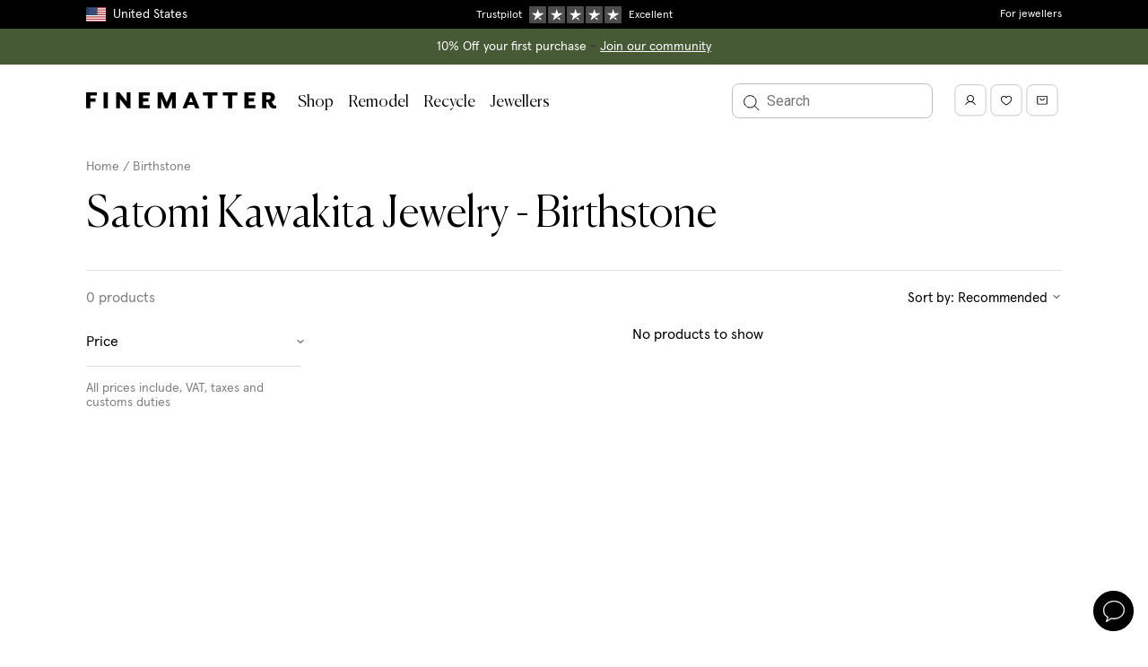

--- FILE ---
content_type: text/html
request_url: https://finematter.com/en-us/collections/satomi-kawakita-birthstone/
body_size: 89145
content:
<!DOCTYPE html><html lang="en-us"><head><meta charSet="utf-8"/><meta http-equiv="x-ua-compatible" content="ie=edge"/><meta name="viewport" content="width=device-width, initial-scale=1, shrink-to-fit=no"/><meta name="generator" content="Gatsby 5.11.0"/><meta name="theme-color" content="#FFFFFF"/><meta name="og:locale" content="en-us" data-gatsby-head="true"/><meta property="og:description" name="description" content="The leading online platform for jewellery, Finematter offers beautiful pieces from the world’s finest jewellers. Explore our unique offering of rings, engagement rings, necklaces, bracelets, earrings and iconic vintage pieces. Free delivery, free returns, no customs charges and one year warranty." data-gatsby-head="true"/><meta property="og:title" content="Satomi Kawakita Jewelry - Birthstone | Jewellery" data-gatsby-head="true"/><meta property="og:type" content="website" data-gatsby-head="true"/><meta property="og:site_name" content="Finematter" data-gatsby-head="true"/><meta name="twitter:creator" content="Finematter" data-gatsby-head="true"/><meta name="twitter:title" content="Satomi Kawakita Jewelry - Birthstone | Jewellery" data-gatsby-head="true"/><meta name="twitter:description" content="The leading online platform for jewellery, Finematter offers beautiful pieces from the world’s finest jewellers. Explore our unique offering of rings, engagement rings, necklaces, bracelets, earrings and iconic vintage pieces. Free delivery, free returns, no customs charges and one year warranty." data-gatsby-head="true"/><style data-href="/styles.5f44b18db138cbf6d706.css" data-identity="gatsby-global-css">@charset "UTF-8";@import url(https://fonts.googleapis.com/css2?family=Licorice&display=swap);:root{--fm-button-height-sm:var(--fm-scale-hotel);--fm-button-height-md:var(--fm-scale-button);--fm-loading-spinner-background:hsla(0,0%,100%,.5)}.fm-button{background-color:transparent;border:none;cursor:pointer;font:var(--fm-font-body);outline-offset:1px;padding:0;position:relative;transition:all .125s ease-in;width:-webkit-max-content;width:-moz-max-content;width:max-content}.fm-button-focus,.fm-button:focus{z-index:var(--fm-z-index-button-focus)}.fm-button-disabled,.fm-button[disabled]{cursor:not-allowed;opacity:var(--fm-disabled-opacity)}.fm-button-solid.fm-button-active:disabled,.fm-button-solid.fm-button-active[disabled],.fm-button-solid.fm-button-disabled.fm-button-hover,.fm-button-solid.fm-button-disabled:hover,.fm-button-solid:active.fm-button-disabled,.fm-button-solid:active[disabled],.fm-button-solid[disabled].fm-button-hover,.fm-button-solid[disabled]:hover,.fm-button.fm-button-solid.fm-button-hover,.fm-button.fm-button-solid:not([disabled]):hover{background-color:var(--fm-background-black-hover)}.fm-button-solid.fm-button-focus:after,.fm-button-solid:focus:after{opacity:1}.fm-button-solid.fm-button.fm-button-white{background-color:var(--fm-background-white);color:var(--fm-color-black)}.fm-button-solid.fm-button.fm-button-white-border{border:1px solid var(--fm-color-black)}.fm-button-solid.fm-button.fm-button-white.fm-button-hover,.fm-button-solid.fm-button.fm-button-white:hover{background-color:var(--fm-background-grey-light)}.fm-button-solid.fm-button-black{background-color:var(--fm-background-black)}.fm-button-solid.fm-button-sand{background-color:var(--fm-background-sand)}.fm-button-solid.fm-button-brown{background-color:var(--fm-background-brown)}.fm-button.fm-button-outline{background-color:var(--fm-color-transparent);border:none;box-shadow:0 0 0 1px var(--fm-color-black) inset;color:var(--fm-text-black)}.fm-button.fm-button-outline.fm-button-rounded{border-radius:var(--fm-rounded-border-radius)}.fm-button.fm-button-outline.fm-button-hover,.fm-button.fm-button-outline:hover{box-shadow:0 0 0 1px var(--fm-border-hover) inset;color:var(--fm-text-shade-dark)}.fm-button.fm-button-ghost{background-color:transparent;border:none;color:var(--fm-text-black)}.fm-button.fm-button-ghost:not([disabled]).fm-button-hover,.fm-button.fm-button-ghost:not([disabled]):hover{background-color:var(--fm-background-grey-light)}.fm-button.fm-dark-color-scheme .fm-button-ghost.fm-button-hover,.fm-button.fm-dark-color-scheme .fm-button-ghost:hover{background-color:hsla(0,0%,100%,.04)}.fm-button.fm-button-ghost.fm-button-loading{background-color:--fm-background-grey-light}.fm-button.fm-button-ghost:after{bottom:calc(var(--fm-focus-ring-outset-inner-offset));left:calc(var(--fm-focus-ring-outset-inner-offset));right:calc(var(--fm-focus-ring-outset-inner-offset));top:calc(var(--fm-focus-ring-outset-inner-offset))}.fm-button-fluid{width:100%}.fm-button.fm-button-loading .spinner{animation:fm-button-spinner 1s linear infinite;border:2px solid var(--fm-color-black);border-radius:50px;border-top-color:var(--fm-color-white);position:relative;right:-2rem;top:1rem;transform:translate(-50%,-50%) rotate(0deg)}.fm-button-loading.fm-button-sm .spinner{height:2rem;width:2rem}.fm-button-loading.fm-button-md .spinner{height:2.4rem;width:2.4rem}.fm-button-loading.fm-button-solid.fm-button-black .spinner{border:2px solid var(--fm-loading-spinner-background);border-top-color:var(--fm-color-white)}.fm-button-inherit.fm-button-solid{background-color:currentColor;color:inherit}.fm-button-inherit.fm-button-solid .fm-button-start-icon,.fm-button .fm-button-inherit.fm-button-solid .fm-button-end-icon{fill:var(--fm-color-white);opacity:.9}.fm-button.fm-button-inherit.fm-button-solid{--fm-focus-ring-color:currentColor}.fm-button-inherit.fm-button-solid .fm-button-text{color:var(--fm-color-white);opacity:.9}.fm-button .fm-button-hover.fm-button-inherit.fm-button-solid,.fm-button:hover.fm-button-inherit.fm-button-solid{background-color:currentColor}.fm-button.fm-button-inherit.fm-button-solid .fm-button-end-icon,.fm-button.fm-button-inherit.fm-button-solid .fm-button-start-icon,.fm-button.fm-button-inherit.fm-button-solid .fm-button-text,.fm-button.fm-button:hover.fm-button-inherit.fm-button-solid .fm-button-text,.fm-button:hover.fm-button-inherit.fm-button-solid .fm-button-end-icon,.fm-button:hover.fm-button-inherit.fm-button-solid .fm-button-start-icon{opacity:1}.fm-button-active.fm-button-inherit.fm-button-solid,.fm-button:active.fm-button-inherit.fm-button-solid{background-color:currentColor}.fm-button .fm-button .fm-button-left-icon,.fm-button .fm-button .fm-button-right-icon{color:inherit}.fm-button-badge{background:var(--fm-color-brown);border-radius:100%;color:var(--fm-color-white);display:inline-block;height:20px;left:-8px;line-height:20px;position:absolute;top:-8px;width:20px}.fm-button-sm{min-height:var(--fm-button-height-sm)}.fm-button-md{min-height:var(--fm-button-height-md)}.fm-button-solid,a.fm-button{background-color:var(--fm-background);color:var(--fm-color-white)}a.fm-button{-webkit-appearance:none;-moz-appearance:none;appearance:none;text-decoration:none}@keyframes fm-button-spinner{0%{transform:translate(-50%,-50%) rotate(0deg)}to{transform:translate(-50%,-50%) rotate(1turn)}}:root{--fm-text-button-rounded-padding-sm:var(--fm-scale-echo);--fm-text-button-rounded-padding-md:var(--fm-scale-foxtrot);--fm-text-button-rounded-padding-ratio-factor:2}.fm-text-button{align-items:center;display:inline-flex;height:-webkit-max-content;height:-moz-max-content;height:max-content;justify-content:center}.fm-text-button .fm-button-end-icon,.fm-text-button .fm-button-start-icon+.fm-button-text{margin-left:var(--fm-scale-bravo)}.fm-text-button.fm-button-rounded.fm-button-sm{padding:0 var(--fm-text-button-rounded-padding-sm)}.fm-text-button.fm-button-rounded.fm-button-md{padding:0 var(--fm-text-button-rounded-padding-md)}.fm-text-button.fm-button-rounded.fm-button-has-start-icon.fm-button-sm{padding-left:calc(var(--fm-text-button-rounded-padding-sm)/var(--fm-text-button-rounded-padding-ratio-factor))}.fm-text-button.fm-button-rounded.fm-button-has-start-icon.fm-button-md{padding-left:calc(var(--fm-text-button-rounded-padding-md)/var(--fm-text-button-rounded-padding-ratio-factor))}.fm-text-button.fm-button-rounded.fm-button-has-end-icon.fm-button-sm{padding-right:calc(var(--fm-text-button-rounded-padding-sm)/var(--fm-text-button-rounded-padding-ratio-factor))}.fm-text-button.fm-button-rounded.fm-button-has-end-icon.fm-button-md{padding-right:calc(var(--fm-text-button-rounded-padding-md)/var(--fm-text-button-rounded-padding-ratio-factor))}.fm-text-button.fm-button-pill.fm-button-has-end-icon.fm-button-link,.fm-text-button.fm-button-pill.fm-button-has-start-icon.fm-button-link{padding-left:0}.fm-icon{display:block}.fm-icon-2xs{height:var(--fm-scale-charlie);width:var(--fm-scale-charlie)}.fm-icon-xs{height:var(--fm-scale-delta);width:var(--fm-scale-delta)}.fm-icon-sm{height:var(--fm-scale-echo);width:var(--fm-scale-echo)}.fm-icon-md{height:var(--fm-scale-foxtrot);width:var(--fm-scale-foxtrot)}.fm-icon-lg{height:var(--fm-scale-golf);width:var(--fm-scale-golf)}.fm-icon-xl{height:var(--fm-scale-hotel);width:var(--fm-scale-hotel)}.fm-icon-inherit{height:1em;width:1em}.fm-icon-disabled{opacity:var(--fm-disabled-opacity)}.fm-icon-color-default,.fm-icon-color-stroke-default{stroke:var(--fm-color-black)}.fm-icon-color-stroke-coffee{stroke:var(--fm-color-coffee)}.fm-icon-color-stroke-green{stroke:var(--fm-color-emerald)}.layout-module--main--068b2{min-height:60vh}.modal-module--modal-body--5eb26{overflow:auto;padding:0}.modal-module--modal-card--61ce0{animation:modal-module--append-animate--e615a .3s ease-out;max-width:none}.modal-module--modal-card--61ce0 h2{margin-bottom:8px}@media(max-width:769px){.modal-module--modal-card--61ce0{height:100vh;left:0;margin:0;max-height:none;padding:0;position:absolute;top:0;width:100vw}}@keyframes modal-module--append-animate--e615a{0%{opacity:0;transform:translateY(32px)}to{opacity:1;transform:translateY(0)}}.modal-module--modal-close--53265{height:50px;position:absolute;right:4px;top:7px;width:50px}.modal-module--modal-close--53265 svg{height:20px;width:20px}.modal-module--modal-close--53265 path{stroke:var(--fm-color-white)}@media(max-width:769px){.modal-module--modal-close--53265 path{stroke:var(--fm-color-black)}}.styles-module--country-selection-modal-item--285ce{cursor:pointer;min-width:300px}.styles-module--country-selection-modal-item--285ce:hover{background-color:#f5f5f5}.logo-module--logo--2bc76 svg{display:inline-block;height:12px;width:auto}@media(min-width:1216px){.logo-module--logo--2bc76 svg{height:18px}}.logo-module--logo-dark--bdb9a svg{fill:#fff}.logo-module--logo-light--6db22 svg{fill:#000}:root{--fm-side-drawer-wide-width:100%;--fm-side-drawer-narrow-width:500px}.sideDrawer-module--side-drawer--b7958{background:var(--fm-color-white);display:flex;flex-direction:column;height:100%;overflow-y:auto;position:fixed;top:0;width:var(--fm-side-drawer-wide-width);z-index:var(--fm-z-index-side-drawer)}.sideDrawer-module--side-drawer--b7958.sideDrawer-module--is-left--d91ee{left:0;right:auto}.sideDrawer-module--side-drawer--b7958.sideDrawer-module--is-right--aa024{left:auto;right:0}.sideDrawer-module--side-drawer--b7958.sideDrawer-module--side-drawer-background--5ad59{background:var(--fm-background-grey-light)}.sideDrawer-module--side-drawer--b7958 .sideDrawer-module--close-icon--e75f4{width:16px}@media(min-width:769px){.sideDrawer-module--side-drawer--b7958{width:var(--fm-side-drawer-narrow-width)}}:root{--fm-mobile-menu-header-height:54px}.mobileMenu-module--caret-icon--42423{width:14px}.mobileMenu-module--caret-icon--42423.mobileMenu-module--reversed--ecae7{transform:scaleX(-1)}.mobileMenu-module--caret-icon--42423.mobileMenu-module--small--489bd{width:10px}.mobileMenu-module--mobile-menu-frame--3b836{height:calc(100vh - var(--fm-mobile-menu-header-height));overflow:hidden;position:relative;width:100%}.mobileMenu-module--mobile-menu-frame--3b836 a{color:#2a2721}.mobileMenu-module--mobile-menu-sliding-container--affb4{display:flex;height:100%;left:0;position:absolute;top:0;transition:transform .3s ease-in-out;width:400%}.mobileMenu-module--mobile-menu-sliding-container--affb4.mobileMenu-module--slide-1--17a7c{transform:translate3d(-100vw,0,0)}.mobileMenu-module--mobile-menu-sliding-container--affb4.mobileMenu-module--slide-2--68a42{transform:translate3d(-200vw,0,0)}.mobileMenu-module--mobile-menu-sliding-container--affb4.mobileMenu-module--slide-3--41f22{transform:translate3d(-300vw,0,0)}.mobileMenu-module--mobile-menu-sliding-container--affb4.mobileMenu-module--slide-4--0b155{transform:translate3d(-400vw,0,0)}@media(min-width:769px){.mobileMenu-module--mobile-menu-sliding-container--affb4.mobileMenu-module--slide-1--17a7c{transform:translate3d(calc(var(--fm-side-drawer-narrow-width)*-1),0,0)}.mobileMenu-module--mobile-menu-sliding-container--affb4.mobileMenu-module--slide-2--68a42{transform:translate3d(calc(var(--fm-side-drawer-narrow-width)*-2),0,0)}.mobileMenu-module--mobile-menu-sliding-container--affb4.mobileMenu-module--slide-3--41f22{transform:translate3d(calc(var(--fm-side-drawer-narrow-width)*-3),0,0)}.mobileMenu-module--mobile-menu-sliding-container--affb4.mobileMenu-module--slide-4--0b155{transform:translate3d(calc(var(--fm-side-drawer-narrow-width)*-4),0,0)}}.mobileMenu-module--mobile-menu-item--abbbf,.mobileMenu-module--mobile-menu-item--abbbf a{color:#000}.mobileMenu-module--mobile-menu-item-heading--07151:not(:first-child){margin-top:.8rem}.mobileMenu-module--is-hoverable--e11d0{border-radius:8px;color:#2a2721;cursor:pointer}.mobileMenu-module--is-hoverable--e11d0:hover{background-color:var(--fm-color-sand)}.mobileMenu-module--is-accent--2e494{margin-top:.8rem}.mobileMenu-module--is-accent--2e494 a{color:var(--fm-color-brown)}.mobileMenu-module--label--1ada2{font-family:var(--fm-type-font-serif)}.mobileMenu-module--fourthLevelNav--e5f4b a{color:rgba(42,39,33,.6)}.mobileMenu-module--labelWrap--8166a{align-items:center;display:flex;justify-content:space-between}.spinner-module--spinner--56e3c{animation:spinner-module--spin--c34eb 1s ease-in-out infinite;-webkit-animation:spinner-module--spin--c34eb 1s ease-in-out infinite;border:3px solid hsla(0,0%,100%,.3);border-radius:50%;border-top:3px solid var(--fm-shade-600);display:inline-block;height:50px;width:50px}.spinner-module--spinner-wrapper--1c73c{left:0;position:absolute;right:0;text-align:center;top:50vh}@keyframes spinner-module--spin--c34eb{to{-webkit-transform:rotate(1turn)}}.notifications-module--notifications--bd68b{overflow:hidden;position:fixed;width:100%;z-index:var(--fm-z-index-notifications-bar)}.search-module--search-modal-overlay--58ff3{align-items:center;background-color:rgba(0,0,0,.6);display:flex;height:100%;justify-content:center;left:0;position:fixed;top:0;width:100%;z-index:var(--fm-z-index-search-modal)}.search-module--search-modal-overlay--58ff3.search-module--hidden--a2e1e{left:-1000%}.search-module--search-modal--58798{align-items:center;display:flex;height:100%;justify-content:center;left:0;position:fixed;top:0;width:100%;z-index:var(--fm-z-index-search-modal)}.search-module--search-modal--58798.search-module--hidden--a2e1e{left:-1000%}.search-module--search-modal-inner--d8393{background-color:#fff;height:100%;left:0;position:absolute;top:0;width:100%}@media(min-width:1152px){.search-module--search-modal-inner--d8393{aspect-ratio:16/9;height:calc(100% - 10rem);position:relative;top:auto;width:auto}}.search-module--search-modal-hits-wrapper--8c84e{height:calc(100% - 56px);overflow-y:scroll;padding:2rem}@media(min-width:769px){.search-module--search-modal-hits-wrapper--8c84e{display:flex;overflow-y:hidden}}@media(min-width:960px){.search-module--search-modal-hits-wrapper--8c84e{padding:2rem 2rem 2rem 6rem}}@media(min-width:769px){.search-module--search-modal-sidebar--7b3fd{flex-basis:300px;flex-shrink:0}}@media(min-width:1152px){.search-module--search-modal-sidebar--7b3fd{flex-basis:400px}}@media(min-width:769px){.search-module--search-collections--39ef6{height:100%}}.search-module--search-collections-wrapper--a8488{height:100%;margin-bottom:2rem;max-height:24rem;overflow-y:scroll}@media(min-width:769px){.search-module--search-collections-wrapper--a8488{height:calc(100% - 3rem);margin-bottom:0;margin-right:2rem;max-height:none;padding-right:2rem}}.search-module--search-collections-result--23c91{border-bottom:1px solid var(--fm-border-shade-mid);height:4rem}.search-module--search-collections-result--23c91:first-child{border-top:1px solid var(--fm-border-shade-mid)}.search-module--search-collections-result--23c91:hover{background-color:var(--fm-background-grey-light)}@media(min-width:769px){.search-module--search-collections-result--23c91{height:auto}}.search-module--search-result-collection-inner--16e87{padding:.8rem 1rem}@media(min-width:769px){.search-module--search-result-collection-inner--16e87{padding:1rem}}.search-module--search-close-modal-button--f5308{-webkit-font-smoothing:inherit;-moz-osx-font-smoothing:inherit;-webkit-appearance:none;background:transparent;border:none;color:inherit;font:inherit;line-height:normal;margin:0;overflow:visible;padding:0;width:auto}.search-module--search-input--27b16{background:transparent;border:none;border-radius:8px;font-size:1.6rem;padding:2rem 2rem 2rem 5rem;width:100%}.search-module--search-input--27b16::-webkit-input-placeholder{color:var(--fm-color-black)}.search-module--search-input--27b16::-moz-placeholder{color:var(--fm-color-black)}.search-module--search-input--27b16::placeholder{color:var(--fm-color-black)}@media(min-width:960px){.search-module--search-input--27b16{padding:2rem 2rem 2rem 6rem}}.search-module--search-icon--d870c{cursor:pointer;height:2.5rem;left:1.5rem;position:absolute;top:1.7rem;width:2.5rem}.search-module--search-icon-active--6b19c{transform:translateY(-50%) scale(.8)}.search-module--search-result-collections--2111a{-moz-column-gap:20px;column-gap:20px;display:grid;grid-auto-flow:row;grid-template-columns:repeat(auto-fill,minmax(200px,1fr));grid-template-rows:auto;height:auto;max-height:100%;width:100%}.search-module--full-page-search-results--a229a{padding:0}.search-module--full-page-search-input--14694{border:1px solid #ddd;border-radius:8px}.search-module--full-page-search-input--14694 input{font:var(--fm-font-body)}.search-module--input--a5680{border:none}.search-module--search-close-modal-button--f5308{cursor:pointer;position:absolute;right:2rem;top:2rem}.search-module--search-close-modal-button-icon--dc2f1{height:1.5rem;width:1.5rem}:root{--fm-avatar-spacing-right:15px}.productListing-module--header--7327f,.productListing-module--prismic-subcollections--6e58e{border-bottom:1px solid var(--fm-border-shade-mid)}.productListing-module--header--7327f{margin-bottom:20px}@media(min-width:960px){.productListing-module--header--7327f{margin-bottom:0}}@media(min-width:769px){.productListing-module--header--7327f{display:flex}}.productListing-module--header--7327f h1{color:var(--fm-color-black)}@media only screen and (max-width:769px){.productListing-module--header--7327f>div{padding-bottom:0!important}}.productListing-module--header-text-content--30893{flex:1 1 auto}.productListing-module--header-description--4babf{max-width:75ch}.productListing-module--header-bottom-border--2ad92{bottom:0;left:var(--columnGap);position:absolute;right:var(--columnGap)}@media(max-width:960px){div.productListing-module--hierarchy-container--ac5a0{height:0;padding:0}}.productListing-module--list-header-desktop--ecc89{display:flex;justify-content:space-between;top:0}.productListing-module--list-header-mobile--8acca{top:var(--fm-header-nav-height-mobile)}.productListing-module--list-header-mobile--8acca.productListing-module--top--73e72{top:0}.productListing-module--list-header--7a157{min-height:60px;padding:12px 0;position:-webkit-sticky;position:sticky;z-index:var(--fm-z-index-sticky)}.productListing-module--list-header--filter-button--e77dd{grid-area:filter-button}.productListing-module--list-header--active-filters--e030d{grid-area:active-filters}.productListing-module--list-header--result-count--c1336{grid-area:result-count;line-height:24px;text-overflow:ellipsis;white-space:nowrap}.productListing-module--list-header--sort-dropdown--65491{align-items:center;display:flex;grid-area:sort-dropdown;text-align:right}@media(min-width:960px){.productListing-module--filter--01bc2{position:relative;z-index:var(--fm-z-index-filter-button)}}@media only screen and (max-width:769px){.productListing-module--filter--01bc2{margin-bottom:0!important}}.productListing-module--item-margins--cf57a>div{margin-bottom:40px}@media only screen and (max-width:769px){.productListing-module--item-margins--cf57a>div{margin-bottom:0}}.productListing-module--info--a43e6{margin-top:20px}.productListing-module--info-productname--8e366{margin:5px 0}.productListing-module--info-brand--8e390 .productListing-module--info-curator--8f73d{color:var(--fm-text-shade-light);display:inline-block;margin-top:5px}.productListing-module--mid-section--c402d>:not(:last-child){margin-bottom:12px}.productListing-module--info-price--09c5f{-webkit-font-kerning:none;font-kerning:none;margin-top:5px}.productListing-module--info-price--09c5f.productListing-module--greyed-out--10173 span:nth-child(2){color:var(--fm-text-shade-light);text-decoration:line-through}.productListing-module--sub-categories-container--f15b1{display:flex}@media only screen and (max-width:769px){.productListing-module--sub-categories--38070{display:flex}}.productListing-module--sub-category--eb225{border:1px solid var(--fm-border-shade-mid);display:inline-block;margin-right:10px;padding:4px 13px}.productListing-module--sub-category--eb225:last-child{margin-right:0}.productListing-module--sub-category--eb225 .productListing-module--link--8e153{color:var(--fm-color-black)}.productListing-module--sub-category--eb225 .productListing-module--link--8e153:hover{border-bottom:1px solid #000}.productListing-module--sub-category--eb225 .productListing-module--active--f4fa7{color:var(--fm-color-brown)}@media only screen and (max-width:769px){.productListing-module--sub-category--eb225{flex:none}}.productListing-module--sub-category--eb225 svg{padding-right:5px;vertical-align:text-top}.productListing-module--designer-link--9962a a{color:var(--fm-color-black)}.productListing-module--designer-link--9962a a:hover{border-bottom:1px solid #000}.productListing-module--open-filter--784d5{background:var(--fm-background-white);border:0;overflow:hidden;text-align:left;text-overflow:ellipsis;white-space:nowrap}.productListing-module--open-filter--784d5 svg{vertical-align:sub}@media(min-width:769px)and (max-width:960px)and (orientation:portrait){.productListing-module--sort-container--b2bc7{display:none}}.productListing-module--hover-image--24e66{background-size:cover;height:100%;left:0;position:absolute;top:0;width:100%;z-index:1}.productListing-module--hover-image-sold--7613d{align-items:center;display:flex;height:100%;text-align:center}.productListing-module--hover-image-text--2eccc{color:var(--fm-color-white);flex:none;margin:0 auto;max-width:100%}.productListing-module--filter-container--406ac{margin:0;padding:0}@media only screen and (max-width:769px){.productListing-module--filter-container--406ac>div{z-index:var(--fm-z-index-filter-container)}}@media(min-width:769px)and (max-width:960px)and (orientation:portrait){.productListing-module--filter-container--406ac{padding-left:0!important;padding-right:0!important;width:0!important}}@media only screen and (max-width:769px){.productListing-module--products-container--35264{padding-top:0}}.productListing-module--open-filter-button--19135{margin-bottom:5px!important;padding:0}@media(min-width:960px){.productListing-module--spacing--8112b{height:55px}}@media only screen and (max-width:769px){.productListing-module--spacing--8112b{height:40px}}.productListing-module--split-header--3db11{grid-gap:12px;display:grid;grid-auto-flow:dense;grid-auto-rows:auto minmax(auto,1fr) auto;grid-template-columns:1fr;margin-bottom:var(--content-spacing-small);margin-top:var(--content-spacing-small);max-width:100%}@media(min-width:769px){.productListing-module--split-header--3db11{grid-gap:18px 24px;margin-bottom:0;margin-top:0}}@media(min-width:960px){.productListing-module--split-header--3db11{border-bottom:1px solid var(--fm-border-shade-mid);grid-template-columns:repeat(3,1fr)}}.productListing-module--split-header-top--654c0{align-items:center;display:flex}@media(min-width:769px){.productListing-module--split-header-top--654c0{grid-column:1/3;grid-row:1/2}}@media(max-width:350px){.productListing-module--mobile-filters-credit-label--00c97{display:none}}@media(min-width:769px){.productListing-module--split-header-subtitle--61c13{grid-column:1/3;grid-row:2/3}}.productListing-module--split-header-subtitle--61c13 em{font-style:normal}.productListing-module--split-header-subtitle-copy--656a2{margin-bottom:5px}@media(min-width:769px){.productListing-module--split-header-quote--d4f62{grid-column:1/3;grid-row:3/4}}@media(min-width:960px){.productListing-module--split-header-quote--d4f62{grid-column:3/4;grid-row:1/4;padding-left:0}}.productListing-module--split-header-container--3e06b{align-items:center;display:flex;margin-top:0!important}.productListing-module--split-header-quote-title--49989{margin-bottom:-.15em}.productListing-module--split-header-quote-title--49989:after{content:url("data:image/svg+xml;charset=utf-8,%3Csvg xmlns='http://www.w3.org/2000/svg' width='12' height='10' fill='none' viewBox='0 0 14 12'%3E%3Cpath stroke='currentColor' d='m1 3 6 6 6-6'/%3E%3C/svg%3E");display:inline-block;margin-left:8px;opacity:1;transition:opacity .2s}.productListing-module--split-header-quote-title-open--41781:after{opacity:0}.productListing-module--split-header-quote-description--ab5da{height:.8em;opacity:.5;overflow:hidden;position:relative;transition:opacity .3s}.productListing-module--split-header-quote-description--open--3ca2c{height:auto;margin-bottom:16px;opacity:1}@media(min-width:769px){.productListing-module--split-header-features--b3fc1{align-content:end;display:flex;flex-wrap:wrap;grid-column:1/3;grid-row:4/5;padding-left:calc(var(--fm-avatar-size-large) + var(--fm-avatar-spacing-right))}}@media(min-width:960px){.productListing-module--split-header-features--b3fc1{grid-row:3/4}}.productListing-module--basic-header-image-mobile--8cfe1{max-width:120px}@media(min-width:769px){.productListing-module--basic-header-image--c172d{max-width:140px}}div.productListing-module--sticky-side-menu--6a283{display:flex;flex-direction:column;z-index:var(--fm-z-index-filter-panel)}@media(min-width:960px){div.productListing-module--sticky-side-menu--6a283{z-index:var(--fm-z-index-sticky-filters)}}.productListing-module--product-count--48f18{align-items:center;display:flex;min-height:60px;position:relative}.productListing-module--product-count--48f18:after{background:linear-gradient(#fff,hsla(0,0%,100%,0));content:"";height:16px;left:0;pointer-events:none;position:absolute;right:16px;top:100%;z-index:1}.productListing-module--pricing-details--5f2fe{bottom:0;position:-webkit-sticky;position:sticky}.productListing-module--pricing-details--5f2fe:before{background:linear-gradient(hsla(0,0%,100%,0),#fff);content:"";height:16px;left:0;pointer-events:none;position:absolute;right:16px;top:-16px;z-index:1}.productListing-module--product-image-wrapper--31466{align-items:center;background-color:var(--fm-background-grey-light);display:flex;justify-content:center}.productListing-module--product-listing-overlay--7023e{background-color:#fff;height:100%;left:0;opacity:0;pointer-events:none;position:absolute;top:12px;width:100%;z-index:100}.productListing-module--product-listing-overlay--7023e.productListing-module--is-visible--5197e{opacity:1}.productListing-module--placeholder--1df95{aspect-ratio:3/4;background-color:#f7f7f7;width:100%}.productListing-module--designer-carousel-wrap--169ae{--defaultCardWidth:calc(217.6px - 2rem);display:flex!important}@media screen and (min-width:1644px){.productListing-module--designer-carousel-wrap--169ae{--defaultCardWidth:calc(303.2px - 2rem)}}.productListing-module--designer-card-wrap--c403b{flex-basis:var(--defaultCardWidth);flex-shrink:0}.productListing-module--designer-card--7e580{height:100%}.productListing-module--designer-card-products--aedff{height:244px;overflow:hidden}@media screen and (min-width:1644px){.productListing-module--designer-card-products--aedff{height:344px}}.productListing-module--designer-card-products--aedff img{background:#f6f6f6;height:100%;-o-object-fit:cover;object-fit:cover;width:100%}.productListing-module--designer-card-products--aedff div{height:100%;width:100%}.productListing-module--designer-card-products-multiple--0328c{grid-gap:4px;display:grid;grid-template-columns:repeat(2,1fr)}.productListing-module--designer-card-product--524f3{display:block;height:120px}@media screen and (min-width:1644px){.productListing-module--designer-card-product--524f3{height:170px}}.productListing-module--designer-card-product-full--4441a{height:100%;width:100%}.productListing-module--designer-card-product--524f3:hover,.productListing-module--designer-card-product-full--4441a:hover{opacity:.7}.productListing-module--designer-card-info--e4a9e{align-items:flex-start;display:flex;font-family:canelaLight;gap:5px;margin-top:11px}.productListing-module--designer-card-info--e4a9e img{border-radius:50%;max-height:50px;max-width:50px;min-height:50px;min-width:50px;-o-object-fit:cover;object-fit:cover}.productListing-module--designer-card-info--e4a9e span{background:#f6f6f6;border-radius:50%;display:inline-block;max-height:50px;max-width:50px;min-height:50px;min-width:50px}.productListing-module--designer-card-info--e4a9e p{color:#000;font-family:canelaLight;font-size:22px;margin-top:12px}.productListing-module--designer-card-info--e4a9e p:hover{opacity:.7}.favourite-module--favourite-inline--36a6d{padding:14px}.favourite-module--favourite-inline--36a6d svg{margin-right:10px;position:relative;top:3px;vertical-align:bottom}.favourite-module--favourite-floating--8ad3d{background:var(--fm-background-grey-light);border:1px solid #e2e2e2;border-radius:50px;height:45px;padding-top:13px;position:absolute;right:20px;text-align:center;top:20px;transition:border-color .2s,background .2s,transform .2s;width:45px;z-index:var(--fm-z-index-favourite-floating)}.favourite-module--favourite-floating--8ad3d:hover{border-color:var(--fm-border-shade-dark);transform:scale(1.05)}@media only screen and (max-width:769px){.favourite-module--favourite-floating--8ad3d{right:8px;top:8px}}.favourite-module--favourite-floating--8ad3d.favourite-module--product-page--7f80d{right:35px;top:30px}@media only screen and (max-width:769px){.favourite-module--favourite-floating--8ad3d.favourite-module--product-page--7f80d{right:30px;top:20px}}@media(min-width:769px)and (max-width:960px){.favourite-module--favourite-floating--8ad3d.favourite-module--product-page--7f80d{right:40px;top:35px}}.favourite-module--pulse--0da9f{animation:favourite-module--pulse--0da9f 1s ease 2}@keyframes favourite-module--pulse--0da9f{0%{transform:scale(1)}50%{transform:scale(1.3)}to{transform:scale(1)}}.productImageLabel-module--product-image-label--0c78b{left:15px;position:absolute;right:75px;top:20px;z-index:var(--fm-z-index-product-card-label)}.badge-module--badge--f0cbc{border-radius:3px;padding-bottom:.3rem;padding-top:.5rem}.backTop-module--root--6d3b5{bottom:77px;position:fixed;right:16px;z-index:var(--fm-z-index-back-top)}.backTop-module--inner--bbe5b{padding:0 .9rem}.backTop-module--enter--08ce1{opacity:0;transform:scale(.95)}.backTop-module--enter-active--e7407{opacity:1;transform:translateX(0);transition:opacity .3s,transform .3s}.backTop-module--exit--97f54{opacity:1}.backTop-module--exit-active--2ebf6{opacity:0;transform:scale(.95);transition:opacity .3s,transform .3s}.backTop-module--text-enter--93e8b{transform:translateX(100%)}.backTop-module--text-enter-active--d64a8{transform:translateX(0);transition:transform .9s}.backTop-module--text-exit--33c8c{transform:translateX(0)}.backTop-module--text-exit-active--ce0c3{transform:translateX(100%);transition:transform .9s}:root{--fm-circle-button-color:var(--fm-text-shade-light)}.circleButton-module--circle-button--a9c0b{align-items:center;border:1px solid var(--fm-circle-button-color);border-radius:45px;color:var(--fm-circle-button-color);cursor:pointer;display:inline-flex;height:45px;justify-content:center;min-width:45px}.circleButton-module--circle-button--a9c0b:hover{opacity:.8}.circleButton-module--large--dd8ff{border-radius:60px;height:60px;min-width:60px}.monoColorIcon-module--root--07bc1{height:24px;-webkit-mask-position:center;mask-position:center;-webkit-mask-repeat:no-repeat;mask-repeat:no-repeat;-webkit-mask-size:cover;mask-size:cover;width:24px}.banner-module--banner--9be5b{background:#878075;color:#fff;position:relative;text-align:center}.banner-module--banner--9be5b a{color:#fff;text-decoration:underline}.banner-module--banner--9be5b svg{height:20px;padding:4px;width:20px}.banner-module--banner--9be5b p{line-height:var(--fm-line-height-default)}.banner-module--close--491d6{bottom:0;margin-right:20px;padding-top:5px;position:absolute;right:0;top:0}@media only screen and (max-width:769px){.banner-module--close--491d6{margin-right:0}}.contactWidget-module--contact-card--c724d{background:#fff;bottom:0;height:250px;left:0;margin:auto;max-width:300px;position:fixed;right:0;top:0;width:95vw;z-index:var(--fm-z-index-contact-card)}@media(min-width:769px){.contactWidget-module--contact-card--c724d{bottom:80px;left:auto;right:30px;top:auto;width:330px}}@media(min-width:1152px){.contactWidget-module--contact-card--c724d{bottom:135px;width:385px}}.contactWidget-module--contact-card-enter-active--df58a{opacity:0;transform:translateY(20px)}.contactWidget-module--contact-card-enter-done--52033{opacity:1;transform:translateY(0);transition:opacity .15s,transform .15s}.contactWidget-module--contact-card-exit-active--9b553{opacity:1;transform:translateY(0)}.contactWidget-module--contact-card-exit-done--b5a86{opacity:0;transform:translateY(20px);transition:opacity .15s,transform .15s}.contactWidget-module--contact-card-section--8c1f3{padding:24px 30px 30px;text-align:center}.contactWidget-module--contact-card-consult--29147{background:var(--fm-background-sand)}.contactWidget-module--widget-launcher-wrapper--65d31{bottom:16px;position:fixed;right:16px;z-index:var(--fm-z-index-contact-widget)}.contactWidget-module--widget-launcher-wrapper--65d31 svg{stroke:#fff}@media screen and (max-width:299px){.contactWidget-module--widget-launcher-wrapper--65d31{bottom:64px;right:28px}}.contactWidget-module--chat-close-button--036b1,.contactWidget-module--widget-close-button--4b9d9{background:transparent;border:0;cursor:pointer;height:25px;padding:0;position:absolute;right:20px;width:25px}.contactWidget-module--chat-close-button--036b1 svg,.contactWidget-module--widget-close-button--4b9d9 svg{height:15px;width:15px}.contactWidget-module--chat-close-button--036b1{display:none}@media(min-width:769px){.contactWidget-module--chat-close-button--036b1{bottom:500px;display:inline-block;position:fixed;right:50px;z-index:var(--fm-z-index-contact-card)}.contactWidget-module--chat-close-button--036b1 svg path{stroke:#fff}}@media screen and (min-width:1200px){.contactWidget-module--chat-close-button--036b1{bottom:580px}}.contactWidget-module--widget-close-button--4b9d9{right:10px;top:10px}@media(min-width:769px){.contactWidget-module--widget-close-button--4b9d9{right:15px;top:15px}}.contactWidget-module--chat-close-enter-active--07042{opacity:0}.contactWidget-module--chat-close-enter-done--5ea77{opacity:1;transition:opacity .15s}.contactWidget-module--chat-close-exit-active--31e85{opacity:1}.contactWidget-module--chat-close-exit-done--9a829{opacity:0;transition:opacity .15s}#gorgias-chat-container iframe#chat-button{display:none}@media(max-width:769px){#gorgias-chat-container iframe#chat-window{height:400px!important}}.js-focus-visible :focus:not(.focus-visible){outline:none}.js-focus-visible .focus-visible{outline:var(--fm-color-black) solid 1px}.js-focus-visible .fm-topbar .focus-visible{outline:var(--fm-color-white) solid 1px}.js-focus-visible .button:focus:not(:active).focus-visible{box-shadow:none;outline:var(--fm-color-black) solid 1px}.footer-module--footer--02543{background:var(--fm-background-sand)}@media only screen and (max-width:769px){.footer-module--footer--02543{padding-bottom:20px}}.footer-module--footer--02543 a:hover{text-decoration:underline}.footer-module--seen-in-image--e2d15{filter:invert(80%);-webkit-filter:invert(80%);transition-timing-function:ease-out;transition:2s}.footer-module--seen-in-image-active--fed8b{filter:invert(0);-webkit-filter:invert(0);transition-timing-function:ease-in;transition:2s}.footer-module--seen-in-text--0b665{min-height:80px;overflow:hidden}@media only screen and (max-width:769px){.footer-module--seen-in-text--0b665{min-height:65px;padding:0}}.footer-module--seen-in-animated-text--8beac{left:0;margin-left:auto;margin-right:auto;position:absolute;right:0}.footer-module--seen-in-logo--f85c9{height:20px}.footer-module--menu--77ffc h4{color:var(--fm-color-black);margin-bottom:30px}.footer-module--menu--77ffc li{margin-bottom:4px}.footer-module--menu--77ffc li a{color:var(--fm-color-black)}@media(min-width:769px)and (max-width:960px){.footer-module--menu--77ffc li{margin-bottom:7px}}.footer-module--footer-bottom--8e084{border-top:1px solid #ccc;padding:50px 0}.footer-module--footer-bottom--8e084 .footer-module--column--ac2fe{padding:0 .75rem!important}@media only screen and (max-width:769px){.footer-module--footer-bottom--8e084{padding:15px 0 0}}.footer-module--trust--c16c8{padding-bottom:50px}.footer-module--payment-options--19666 ul{display:inline-block}.footer-module--payment-options--19666 ul li{display:inline-block;margin-left:20px}.footer-module--payment-options--19666 ul li:first-child{margin-left:0}.footer-module--payment-options--19666 ul li svg{filter:grayscale(100%);height:.85em;max-width:4.25em;opacity:.66;transition:.5s cubic-bezier(.19,1,.22,1)}.footer-module--join-newsletter-container--3cbf4{padding-bottom:60px;padding-top:60px}@media only screen and (max-width:769px){.footer-module--join-newsletter-container--3cbf4{padding-bottom:30px;padding-top:30px}.footer-module--join-newsletter--ec5a3{padding-bottom:50px}}.footer-module--newsletter-form--a7661{max-width:480px}.footer-module--contact--23394{color:var(--fm-text-black)}.newsletter-module--join-newsletter--8dd8c{margin-top:10px}.newsletter-module--join-newsletter--8dd8c input{background:var(--fm-color-white);border:1px solid #ccc;border-right:0;height:50px;padding:15px;width:290px}@media only screen and (max-width:769px){.newsletter-module--join-newsletter--8dd8c input{width:200px}}.newsletter-module--join-newsletter--8dd8c button{background:none;border:1px solid #ccc;border-left:0;cursor:pointer;height:50px;padding:8px 11px}.newsletter-module--message--edfac{margin-top:10px;padding-left:20px;padding-right:20px}.newsletter-module--join-newsletter-text--3fe1e{margin:20px 0}.newsletter-module--join-newsletter-text--3fe1e a{color:inherit;text-decoration:underline}@media only screen and (max-width:769px){.newsletter-module--join-newsletter-text--3fe1e{text-align:left}}.fm-input{--fm-padding:var(--fm-scale-delta);--fm-padding-with-icon:var(--fm-scale-hotel);--fm-padding-loading:var(--fm-scale-golf);--fm-border-color:var(--fm-color-white);--fm-background-color:var(--fm-background);--fm-input-height-sm:var(--fm-scale-hotel);--fm-input-height-md:var(--fm-scale-button);color:var(--fm-text-black);display:inline-block;position:relative;transition:var(--fm-focus-ring-transition);width:100%}.fm-input input{-webkit-appearance:none;-moz-appearance:none;appearance:none;min-height:var(--fm-input-height-md)}.fm-input-sm input{min-height:var(--fm-input-height-sm)}.fm-input-checkbox,.fm-input-textarea{-webkit-appearance:none;-moz-appearance:none;appearance:none;border:1px solid var(--fm-border-shade-mid)}.fm-input-checkbox{box-shadow:none;height:15px;margin-top:1px;width:15px}.fm-input-checkbox:checked{background-color:var(--fm-color-viridian);border:0;box-shadow:none}.fm-input-checkbox:checked:after{color:var(--fm-color-white);content:"✓";font-size:13px;padding-left:2px;position:absolute}.fm-input input,.fm-input textarea{border:1px solid var(--fm-border-color);border-radius:var(--fm-rounded-border-radius);color:var(--fm-text-black);padding:0 var(--fm-padding);transition:all .12s ease-in,padding 0s linear;width:100%}.fm-input input:-moz-read-only:focus,.fm-input textarea:-moz-read-only:focus{border:1px solid var(--fm-border-color);box-shadow:none}.fm-input input:read-only:focus,.fm-input textarea:read-only:focus{border:1px solid var(--fm-border-color);box-shadow:none}.fm-input-unit{display:inline-block;padding:0 15px}.fm-input input::-webkit-input-placeholder,.fm-input textarea::-webkit-input-placeholder{color:var(--fm-text-input-placeholder)}.fm-input input::-moz-placeholder,.fm-input textarea::-moz-placeholder{color:var(--fm-text-input-placeholder)}.fm-input input::placeholder,.fm-input textarea::placeholder{color:var(--fm-text-input-placeholder)}.fm-input-transparent.fm-input input,.fm-input-transparent.fm-input textarea{background-color:transparent;border:none;border-radius:0;box-shadow:0 1px 0 0 var(--fm-border-shade-mid);padding-left:0;padding-right:0}.fm-input.fm-input-transparent.fm-input-focus input,.fm-input.fm-input-transparent.fm-input-focus textarea,.fm-input.fm-input-transparent input:focus,.fm-input.fm-input-transparent textarea:focus{box-shadow:0 2px 0 0 var(--fm-color-black)}.fm-input.fm-input-transparent input:disabled,.fm-input.fm-input-transparent textarea:disabled{background-color:var(--transparent)}.fm-input input:disabled::-webkit-input-placeholder,.fm-input textarea:disabled::-webkit-input-placeholder{color:var(--fm-text-black)}.fm-input input:disabled::-moz-placeholder,.fm-input textarea:disabled::-moz-placeholder{color:var(--fm-text-black)}.fm-input input:disabled::placeholder,.fm-input textarea:disabled::placeholder{color:var(--fm-text-black)}.fm-input.fm-input-fluid{width:100%}.fm-input-outline input,.fm-input-outline textarea{--fm-border-color:var(--fm-border-shade-mid)}.fm-input-invalid input,.fm-input-invalid textarea{--fm-border-color:var(--fm-color-error)}.fm-input-fluid input,.fm-input-fluid textarea{width:100%}.fm-input-invalid{--fm-focus-ring-color:var(--fm-color-alert)}.fm-input.fm-input-invalid-focus,.fm-input.fm-input-invalid input:focus{border-color:var(--fm-color-error);box-shadow:var(--fm-focus-ring-inset-sm)}.fm-input.fm-input-invalid.fm-input-transparent input,.fm-input.fm-input-invalid.fm-input-transparent textarea{box-shadow:0 1px 0 0 var(--fm-color-alert)}.fm-input.fm-input-invalid.fm-input-transparent.fm-input-focus input,.fm-input.fm-input-invalid.fm-input-transparent.fm-input-focus textarea,.fm-input.fm-input-invalid.fm-input-transparent input:focus,.fm-input.fm-input-invalid.fm-input-transparent textarea:focus{box-shadow:0 2px 0 0 var(--fm-color-error)}.fm-input-icon{align-items:center;display:flex;justify-content:center;position:absolute;right:calc(var(--fm-padding-with-icon)/2 - var(--fm-scale-echo)/2);text-align:center;top:50%;transform:translateY(-50%);z-index:3}.fm-input-has-icon input{padding-right:var(--fm-padding-with-icon)}.fm-input-transparent .fm-input-icon{right:0}.fm-input-has-icon.fm-input-transparent.fm-input input{padding-right:var(--fm-scale-foxtrot)}.fm-input-focus input,.fm-input-focus textarea,.fm-input input:focus,.fm-input textarea:focus{border-color:var(--fm-border-active);box-shadow:var(--fm-focus-ring-inset-sm);outline:none}.fm-input input:disabled,.fm-input textarea:disabled{background-color:var(--fm-background-mid);cursor:not-allowed;opacity:var(--fm-disabled-opacity)}@keyframes fm-input-spinner{0%{transform:translateY(-50%) rotate(0deg)}to{transform:translateY(-50%) rotate(1turn)}}.fm-input-loading:before{animation:fm-input-spinner 1s linear infinite;border:2px solid var(--fm-color-black);border-radius:50px;border-top-color:var(--fm-color-white);content:"";position:absolute;top:50%;transform:translateY(-50%) rotate(0deg);z-index:1}.fm-input-loading .fm-button{display:none}.fm-input-loading.fm-input:before{height:2rem;right:calc(var(--fm-padding-loading)/2 - 1rem);width:2rem}.fm-input-loading.fm-input input{padding-right:var(--fm-padding-loading)}.fm-input-group,.fm-input-group *{cursor:pointer}.fm-input-group.fm-input-group-card{background:#fff;border:1px solid var(--fm-border-shade-mid)}.fm-input-group.fm-input-group-card.unselected{background-color:transparent;color:var(--fm-text-shade-mid)}.fm-input-group.fm-input-group-card.selected,.fm-input-group.fm-input-group-card:hover{background-color:var(--fm-color-white);border:1px solid var(--fm-color-black);color:var(--fm-color-black)}.fm-input-group.fm-input-group-row{border-top:1px solid var(--fm-border-shade-mid);margin-bottom:0;padding:16px 8px}.fm-input-group.fm-input-group-row.unselected{color:var(--fm-text-shade-mid)}.fm-input-group.fm-input-group-cloud{display:inline-block}.fm-input-group .fm-input-element{height:18px;margin-right:15px;min-width:18px;width:18px}.fm-input-group .fm-input-group-item-icon{height:45px;width:45px}.styles-module--trustpilot--85610{align-items:center;color:#000;display:inline-flex;flex-wrap:wrap;justify-content:center;padding:0}.styles-module--trustpilot--85610 .styles-module--human--7898e{display:inline-block;vertical-align:middle;white-space:nowrap}.styles-module--trustpilot--85610 .styles-module--trustpilot-logo--2db98{width:100px}.styles-module--trustpilot--85610 .styles-module--logo--ba52b{display:inline-block;margin-left:8px;width:72px}.styles-module--stars-wrapper--44800{display:flex;line-height:0}.styles-module--stars-wrapper--44800 .st0{fill:#00b67a}.styles-module--stars-wrapper--44800 .st1{fill:#dcdce6}.styles-module--stars-wrapper--44800 .st2{fill:#fff}.styles-module--stars--c4555{width:auto}.styles-module--small-stars--8da35{height:16px}.styles-module--faded--fd0c5 svg{opacity:.35}.video-react .video-react-big-play-button:before,.video-react .video-react-control:before{height:100%;left:0;position:absolute;text-align:center;top:0;width:100%}@font-face{font-family:video-react;src:url([data-uri]?#iefix) format("eot")}@font-face{font-family:video-react;font-style:normal;font-weight:400;src:url([data-uri]) format("woff"),url([data-uri]) format("truetype")}.video-react-icon,.video-react .video-react-bezel .video-react-bezel-icon,.video-react .video-react-big-play-button,.video-react .video-react-closed-caption,.video-react .video-react-mute-control,.video-react .video-react-play-control,.video-react .video-react-play-progress,.video-react .video-react-volume-level,.video-react .video-react-volume-menu-button{speak:none;-webkit-font-smoothing:antialiased;-moz-osx-font-smoothing:grayscale;font-family:video-react!important;font-style:normal;font-variant:normal;font-weight:400;line-height:1;text-transform:none}.video-react-icon-play-arrow:before,.video-react .video-react-bezel .video-react-bezel-icon-play:before,.video-react .video-react-big-play-button:before,.video-react .video-react-play-control:before{content:""}.video-react-icon-play-circle-filled:before{content:""}.video-react-icon-play-circle-outline:before{content:""}.video-react-icon-pause:before,.video-react .video-react-bezel .video-react-bezel-icon-pause:before,.video-react .video-react-play-control.video-react-playing:before{content:""}.video-react-icon-pause-circle-filled:before{content:""}.video-react-icon-pause-circle-outline:before{content:""}.video-react-icon-stop:before{content:""}.video-react-icon-fast-rewind:before,.video-react .video-react-bezel .video-react-bezel-icon-fast-rewind:before{content:""}.video-react-icon-fast-forward:before,.video-react .video-react-bezel .video-react-bezel-icon-fast-forward:before{content:""}.video-react-icon-skip-previous:before{content:""}.video-react-icon-skip-next:before{content:""}.video-react-icon-replay-5:before,.video-react .video-react-bezel .video-react-bezel-icon-replay-5:before{content:""}.video-react-icon-replay-10:before,.video-react .video-react-bezel .video-react-bezel-icon-replay-10:before{content:""}.video-react-icon-replay-30:before,.video-react .video-react-bezel .video-react-bezel-icon-replay-30:before{content:""}.video-react-icon-forward-5:before,.video-react .video-react-bezel .video-react-bezel-icon-forward-5:before{content:""}.video-react-icon-forward-10:before,.video-react .video-react-bezel .video-react-bezel-icon-forward-10:before{content:""}.video-react-icon-forward-30:before,.video-react .video-react-bezel .video-react-bezel-icon-forward-30:before{content:""}.video-react-icon-volume-off:before,.video-react .video-react-bezel .video-react-bezel-icon-volume-off:before,.video-react .video-react-mute-control.video-react-vol-muted:before,.video-react .video-react-volume-menu-button.video-react-vol-muted:before{content:""}.video-react-icon-volume-mute:before,.video-react .video-react-mute-control.video-react-vol-0:before,.video-react .video-react-volume-menu-button.video-react-vol-0:before{content:""}.video-react-icon-volume-down:before,.video-react .video-react-bezel .video-react-bezel-icon-volume-down:before,.video-react .video-react-mute-control.video-react-vol-1:before,.video-react .video-react-mute-control.video-react-vol-2:before,.video-react .video-react-volume-menu-button.video-react-vol-1:before,.video-react .video-react-volume-menu-button.video-react-vol-2:before{content:""}.video-react-icon-volume-up:before,.video-react .video-react-bezel .video-react-bezel-icon-volume-up:before,.video-react .video-react-mute-control:before,.video-react .video-react-volume-menu-button:before{content:""}.video-react-icon-fullscreen:before{content:""}.video-react-icon-fullscreen-exit:before{content:""}.video-react-icon-closed-caption:before,.video-react .video-react-closed-caption:before{content:""}.video-react-icon-hd:before{content:""}.video-react-icon-settings:before{content:""}.video-react-icon-share:before{content:""}.video-react-icon-info:before{content:""}.video-react-icon-info-outline:before{content:""}.video-react-icon-close:before{content:""}.video-react-icon-circle:before,.video-react .video-react-play-progress:before,.video-react .video-react-volume-level:before{content:""}.video-react-icon-circle-outline:before{content:""}.video-react-icon-circle-inner-circle:before{content:""}.video-react{background-color:#000;box-sizing:border-box;color:#fff;display:block;font-family:serif,Times,Times New Roman;font-size:10px;line-height:1;position:relative;-webkit-user-select:none;-moz-user-select:none;-ms-user-select:none;user-select:none;vertical-align:top}.video-react:-moz-full-screen{position:absolute}.video-react:-webkit-full-screen{height:100%!important;width:100%!important}.video-react *,.video-react :after,.video-react :before{box-sizing:inherit}.video-react ul{font-family:inherit;font-size:inherit;line-height:inherit;list-style-position:outside;margin:0}.video-react.video-react-4-3,.video-react.video-react-16-9,.video-react.video-react-fluid{height:0;max-width:100%;width:100%}.video-react.video-react-16-9{padding-top:56.25%}.video-react.video-react-4-3{padding-top:75%}.video-react.video-react-fill{height:100%;width:100%}.video-react .video-react-video{height:100%;left:0;position:absolute;top:0;width:100%}.video-react.video-react-fullscreen{height:100%!important;padding-top:0!important;width:100%!important}.video-react.video-react-fullscreen.video-react-user-inactive{cursor:none}body.video-react-full-window{height:100%;margin:0;overflow-y:auto;padding:0}body.video-react-full-window .video-react-fullscreen{bottom:0;left:0;overflow:hidden;position:fixed;right:0;top:0;z-index:1000}.video-react .video-react-button{-webkit-appearance:none;-moz-appearance:none;appearance:none;background:none;border:none;color:inherit;cursor:pointer;display:inline-block;font-size:inherit;line-height:inherit;overflow:visible;text-decoration:none;text-transform:none;transition:none}.video-react .video-react-loading-spinner{background-clip:padding-box;border:6px solid rgba(43,51,63,.7);border-radius:25px;box-sizing:border-box;display:none;height:50px;left:50%;margin:-25px 0 0 -25px;opacity:.85;position:absolute;text-align:left;top:50%;width:50px}.video-react .video-react-loading-spinner:after,.video-react .video-react-loading-spinner:before{-webkit-animation:video-react-spinner-spin 1.1s cubic-bezier(.6,.2,0,.8) infinite,video-react-spinner-fade 1.1s linear infinite;animation:video-react-spinner-spin 1.1s cubic-bezier(.6,.2,0,.8) infinite,video-react-spinner-fade 1.1s linear infinite;border:inherit;border-color:#fff transparent transparent;border-radius:inherit;box-sizing:inherit;content:"";height:inherit;margin:-6px;opacity:1;position:absolute;width:inherit}.video-react-seeking .video-react-loading-spinner,.video-react-waiting .video-react-loading-spinner{display:block}.video-react-seeking .video-react-loading-spinner:before,.video-react-waiting .video-react-loading-spinner:before{border-top-color:#fff}.video-react-seeking .video-react-loading-spinner:after,.video-react-waiting .video-react-loading-spinner:after{-webkit-animation-delay:.44s;animation-delay:.44s;border-top-color:#fff}@keyframes video-react-spinner-spin{to{transform:rotate(1turn)}}@-webkit-keyframes video-react-spinner-spin{to{-webkit-transform:rotate(1turn)}}@keyframes video-react-spinner-fade{0%{border-top-color:#73859f}20%{border-top-color:#73859f}35%{border-top-color:#fff}60%{border-top-color:#73859f}to{border-top-color:#73859f}}@-webkit-keyframes video-react-spinner-fade{0%{border-top-color:#73859f}20%{border-top-color:#73859f}35%{border-top-color:#fff}60%{border-top-color:#73859f}to{border-top-color:#73859f}}.video-react .video-react-big-play-button{background-color:#2b333f;background-color:rgba(43,51,63,.7);border:.06666em solid #fff;-webkit-border-radius:.3em;-moz-border-radius:.3em;border-radius:.3em;cursor:pointer;display:block;font-size:3em;height:1.5em;left:10px;line-height:1.5em;opacity:1;padding:0;position:absolute;top:10px;-webkit-transition:all .4s;-moz-transition:all .4s;-o-transition:all .4s;transition:all .4s;width:3em}.video-react .video-react-big-play-button.video-react-big-play-button-center{left:50%;margin-left:-1.5em;margin-top:-.75em;top:50%}.video-react .video-react-big-play-button.big-play-button-hide{display:none}.video-react .video-react-big-play-button:focus,.video-react:hover .video-react-big-play-button{background-color:#73859f;background-color:rgba(115,133,159,.5);border-color:#fff;outline:0;-webkit-transition:all 0s;-moz-transition:all 0s;-o-transition:all 0s;transition:all 0s}.video-react-menu-button{cursor:pointer}.video-react-menu-button.video-react-disabled{cursor:default}.video-react-menu .video-react-menu-content{display:block;font-family:serif,Times,Times New Roman;margin:0;overflow:auto;padding:0}.video-react-menu li{font-size:1.2em;line-height:1.4em;list-style:none;margin:0;padding:.2em 0;text-align:center}.video-react-menu li:focus,.video-react-menu li:hover{background-color:#73859f;background-color:rgba(115,133,159,.5);outline:0}.video-react-menu li.video-react-selected,.video-react-menu li.video-react-selected:focus,.video-react-menu li.video-react-selected:hover{background-color:#fff;color:#2b333f}.video-react-menu li.vjs-menu-title{cursor:default;font-size:1em;font-weight:700;line-height:2em;margin:0 0 .3em;padding:0;text-align:center;text-transform:uppercase}.video-react-scrubbing .vjs-menu-button:hover .video-react-menu{display:none}.video-react .video-react-menu-button-popup .video-react-menu{border-top-color:rgba(43,51,63,.7);bottom:0;display:none;height:0;left:-3em;margin-bottom:1.5em;position:absolute;width:10em}.video-react .video-react-menu-button-popup .video-react-menu .video-react-menu-content{background-color:#2b333f;background-color:rgba(43,51,63,.7);bottom:1.5em;max-height:15em;position:absolute;width:100%}.video-react-menu-button-popup .video-react-menu.video-react-lock-showing{display:block}.video-react .video-react-menu-button-inline{overflow:hidden;-webkit-transition:all .4s;-moz-transition:all .4s;-o-transition:all .4s;transition:all .4s}.video-react .video-react-menu-button-inline:before{width:2.222222222em}.video-react .video-react-menu-button-inline.video-react-slider-active,.video-react .video-react-menu-button-inline:focus,.video-react .video-react-menu-button-inline:hover{width:12em}.video-react .video-react-menu-button-inline.video-react-slider-active .video-react-menu,.video-react .video-react-menu-button-inline:focus .video-react-menu,.video-react .video-react-menu-button-inline:hover .video-react-menu{display:block;opacity:1}.video-react .video-react-menu-button-inline.video-react-slider-active{-webkit-transition:none;-moz-transition:none;-o-transition:none;transition:none}.video-react .video-react-menu-button-inline .video-react-menu{height:100%;left:4em;margin:0;opacity:0;padding:0;position:absolute;top:0;-webkit-transition:all .4s;-moz-transition:all .4s;-o-transition:all .4s;transition:all .4s;width:auto}.video-react .video-react-menu-button-inline .video-react-menu-content{height:100%;margin:0;overflow:hidden;width:auto}.video-react-no-flex .video-react-menu-button-inline .video-react-menu{display:block;opacity:1;position:relative;width:auto}.video-react-no-flex .video-react-menu-button-inline.video-react-slider-active,.video-react-no-flex .video-react-menu-button-inline:focus,.video-react-no-flex .video-react-menu-button-inline:hover{width:auto}.video-react .video-react-poster{background-color:#000;background-position:50% 50%;background-repeat:no-repeat;background-size:contain;bottom:0;cursor:pointer;display:inline-block;height:100%;left:0;margin:0;padding:0;position:absolute;right:0;top:0;vertical-align:middle}.video-react .video-react-poster img{display:block;margin:0 auto;max-height:100%;padding:0;vertical-align:middle;width:100%}.video-react .video-react-slider{background-color:#73859f;background-color:rgba(115,133,159,.5);cursor:pointer;margin:0 .45em;outline:0;padding:0;position:relative}.video-react .video-react-slider:focus{-webkit-box-shadow:0 0 1em #fff;-moz-box-shadow:0 0 1em #fff;box-shadow:0 0 1em #fff}.video-react .video-react-control{-webkit-box-flex:none;-moz-box-flex:none;-webkit-flex:none;-ms-flex:none;flex:none;height:100%;margin:0;outline:none;padding:0;position:relative;text-align:center;width:4em}.video-react .video-react-control:before{font-size:1.8em;line-height:1.67}.video-react .video-react-control:focus,.video-react .video-react-control:focus:before,.video-react .video-react-control:hover:before{text-shadow:0 0 1em #fff,0 0 .5em #fff}.video-react .video-react-control-text{clip:rect(0 0 0 0);border:0;height:1px;margin:-1px;overflow:hidden;padding:0;position:absolute;width:1px}.video-react-no-flex .video-react-control{display:table-cell;vertical-align:middle}.video-react .video-react-control-bar{background-color:#2b333f;background-color:rgba(43,51,63,.7);bottom:0;display:none;height:3em;left:0;position:absolute;right:0;width:100%}.video-react-has-started .video-react-control-bar{display:-webkit-box;display:-webkit-flex;display:-ms-flexbox;display:flex;opacity:1;-webkit-transition:visibility .1s,opacity .1s;-moz-transition:visibility .1s,opacity .1s;-o-transition:visibility .1s,opacity .1s;transition:visibility .1s,opacity .1s;visibility:visible}.video-react-has-started.video-react-user-inactive.video-react-playing .video-react-control-bar.video-react-control-bar-auto-hide{opacity:0;-webkit-transition:visibility 1s,opacity 1s;-moz-transition:visibility 1s,opacity 1s;-o-transition:visibility 1s,opacity 1s;transition:visibility 1s,opacity 1s;visibility:visible}.video-react-controls-disabled .video-react-control-bar,.video-react-error .video-react-control-bar,.video-react-using-native-controls .video-react-control-bar{display:none!important}.video-react-audio.video-react-has-started.video-react-user-inactive.video-react-playing .video-react-control-bar{opacity:1;visibility:visible}.video-react-has-started.video-react-no-flex .video-react-control-bar{display:table}.video-react .video-react-progress-control{-webkit-box-flex:auto;-moz-box-flex:auto;-webkit-box-align:center;-ms-flex-align:center;-webkit-align-items:center;align-items:center;display:-webkit-box;display:-webkit-flex;display:-ms-flexbox;display:flex;-webkit-flex:auto;-ms-flex:auto;flex:auto;min-width:4em}.video-react-live .video-react-progress-control{display:none}.video-react .video-react-progress-holder{-webkit-box-flex:auto;-moz-box-flex:auto;-webkit-flex:auto;-ms-flex:auto;flex:auto;height:.3em;-webkit-transition:all .2s;-moz-transition:all .2s;-o-transition:all .2s;transition:all .2s}.video-react .video-react-progress-control:hover .video-react-progress-holder{font-size:1.6666666667em}.video-react .video-react-progress-control:hover .video-react-mouse-display:after,.video-react .video-react-progress-control:hover .video-react-play-progress:after,.video-react .video-react-progress-control:hover .video-react-time-tooltip{font-size:.6em;visibility:visible}.video-react .video-react-progress-holder .video-react-load-progress,.video-react .video-react-progress-holder .video-react-load-progress div,.video-react .video-react-progress-holder .video-react-play-progress,.video-react .video-react-progress-holder .video-react-tooltip-progress-bar{display:block;height:.3em;left:0;margin:0;padding:0;position:absolute;top:0;width:0}.video-react .video-react-play-progress{background-color:#fff}.video-react .video-react-play-progress:before{font-size:.9em;position:absolute;right:-.5em;top:-.3333333333em}.video-react .video-react-mouse-display:after,.video-react .video-react-play-progress:after,.video-react .video-react-time-tooltip{background-color:#fff;background-color:hsla(0,0%,100%,.8);-webkit-border-radius:.3em;-moz-border-radius:.3em;border-radius:.3em;color:#000;content:attr(data-current-time);font-size:.9em;padding:6px 8px 8px;pointer-events:none;position:absolute;right:-1.9em;top:-3.4em;visibility:hidden}.video-react .video-react-play-progress:after,.video-react .video-react-play-progress:before,.video-react .video-react-time-tooltip{z-index:1}.video-react .video-react-progress-control .video-react-keep-tooltips-inside:after{display:none}.video-react .video-react-load-progress{background:#bfc7d3;background:rgba(115,133,159,.5)}.video-react .video-react-load-progress div{background:#fff;background:rgba(115,133,159,.75)}.video-react.video-react-no-flex .video-react-progress-control{width:auto}.video-react .video-react-time-tooltip{display:inline-block;float:right;height:2.4em;position:relative;right:-1.9em}.video-react .video-react-tooltip-progress-bar{visibility:hidden}.video-react .video-react-progress-control .video-react-mouse-display{background-color:#000;display:none;height:100%;position:absolute;width:1px;z-index:1}.video-react-no-flex .video-react-progress-control .video-react-mouse-display{z-index:0}.video-react .video-react-progress-control:hover .video-react-mouse-display{display:block}.video-react.video-react-user-inactive .video-react-progress-control .video-react-mouse-display,.video-react.video-react-user-inactive .video-react-progress-control .video-react-mouse-display:after{opacity:0;-webkit-transition:visibility 1s,opacity 1s;-moz-transition:visibility 1s,opacity 1s;-o-transition:visibility 1s,opacity 1s;transition:visibility 1s,opacity 1s;visibility:hidden}.video-react.video-react-user-inactive.video-react-no-flex .video-react-progress-control .video-react-mouse-display,.video-react.video-react-user-inactive.video-react-no-flex .video-react-progress-control .video-react-mouse-display:after{display:none}.video-react .video-react-mouse-display .video-react-time-tooltip,.video-react .video-react-progress-control .video-react-mouse-display:after{background-color:#000;background-color:rgba(0,0,0,.8);color:#fff}.video-react .video-react-fullscreen-control,.video-react .video-react-play-control{-webkit-box-flex:none;-moz-box-flex:none;cursor:pointer;-webkit-flex:none;-ms-flex:none;flex:none}.video-react.video-react-fullscreen{bottom:0;left:0;position:fixed;right:0;top:0;z-index:9999}.video-react .video-react-time-control{-webkit-box-flex:none;-moz-box-flex:none;-webkit-flex:none;-ms-flex:none;flex:none;font-size:1em;line-height:3em;min-width:2em;padding-left:1em;padding-right:1em;width:auto}.video-react .video-react-time-divider{line-height:3em;min-width:auto;padding:0}.video-react .video-react-mute-control,.video-react .video-react-volume-menu-button{-webkit-box-flex:none;-moz-box-flex:none;cursor:pointer;-webkit-flex:none;-ms-flex:none;flex:none}.video-react .video-react-volume-control{-webkit-box-flex:none;-moz-box-flex:none;-webkit-box-align:center;-ms-flex-align:center;-webkit-align-items:center;align-items:center;display:-webkit-box;display:-webkit-flex;display:-ms-flexbox;display:flex;-webkit-flex:none;-ms-flex:none;flex:none;width:5em}.video-react .video-react-volume-bar{margin:1.35em .45em}.video-react .video-react-volume-bar.video-react-slider-horizontal{height:.3em;width:5em}.video-react .video-react-volume-bar.video-react-slider-horizontal .video-react-volume-level{width:100%}.video-react .video-react-volume-bar.video-react-slider-vertical{height:5em;margin:1.35em auto;width:.3em}.video-react .video-react-volume-bar.video-react-slider-vertical .video-react-volume-level{height:100%}.video-react .video-react-volume-level{background-color:#fff;bottom:0;left:0;position:absolute}.video-react .video-react-volume-level:before{font-size:.9em;position:absolute}.video-react .video-react-slider-vertical .video-react-volume-level{width:.3em}.video-react .video-react-slider-vertical .video-react-volume-level:before{left:-.3em;top:-.5em}.video-react .video-react-slider-horizontal .video-react-volume-level{height:.3em}.video-react .video-react-slider-horizontal .video-react-volume-level:before{right:-.5em;top:-.3em}.video-react .video-react-menu-button-popup.video-react-volume-menu-button .video-react-menu{border-top-color:transparent;display:block;height:0;width:0}.video-react .video-react-menu-button-popup.video-react-volume-menu-button-vertical .video-react-menu{height:8em;left:.5em}.video-react .video-react-menu-button-popup.video-react-volume-menu-button-horizontal .video-react-menu{left:-2em}.video-react .video-react-menu-button-popup.video-react-volume-menu-button .video-react-menu-content{height:0;overflow-x:hidden;overflow-y:hidden;width:0}.video-react .video-react-volume-menu-button-vertical .video-react-lock-showing .video-react-menu-content,.video-react .video-react-volume-menu-button-vertical.video-react-slider-active .video-react-menu-content,.video-react .video-react-volume-menu-button-vertical:focus .video-react-menu-content,.video-react .video-react-volume-menu-button-vertical:hover .video-react-menu-content{height:8em;width:2.9em}.video-react .video-react-volume-menu-button-horizontal .video-react-lock-showing .video-react-menu-content,.video-react .video-react-volume-menu-button-horizontal .video-react-slider-active .video-react-menu-content,.video-react .video-react-volume-menu-button-horizontal:focus .video-react-menu-content,.video-react .video-react-volume-menu-button-horizontal:hover .video-react-menu-content{height:2.9em;width:8em}.video-react .video-react-volume-menu-button.video-react-menu-button-inline .video-react-menu-content{background-color:transparent!important}.video-react .video-react-playback-rate .video-react-playback-rate-value{line-height:3em;text-align:center}.video-react .video-react-playback-rate .video-react-menu{left:0;width:4em}.video-react .video-react-bezel{background:rgba(0,0,0,.5);border-radius:26px;height:52px;left:50%;margin-left:-26px;margin-top:-26px;position:absolute;top:50%;width:52px;z-index:17}.video-react .video-react-bezel.video-react-bezel-animation{-moz-animation:video-react-bezel-fadeout .5s linear 1 normal forwards;-webkit-animation:video-react-bezel-fadeout .5s linear 1 normal forwards;animation:video-react-bezel-fadeout .5s linear 1 normal forwards;pointer-events:none}.video-react .video-react-bezel.video-react-bezel-animation-alt{-moz-animation:video-react-bezel-fadeout-alt .5s linear 1 normal forwards;-webkit-animation:video-react-bezel-fadeout-alt .5s linear 1 normal forwards;animation:video-react-bezel-fadeout-alt .5s linear 1 normal forwards;pointer-events:none}.video-react .video-react-bezel .video-react-bezel-icon{font-size:26px;height:36px;line-height:36px;margin:8px;text-align:center;width:36px}@keyframes video-react-bezel-fadeout{0%{opacity:1}to{opacity:0;transform:scale(2)}}@keyframes video-react-bezel-fadeout-alt{0%{opacity:1}to{opacity:0;transform:scale(2)}}.video-react .video-react-closed-caption{-webkit-box-flex:none;-moz-box-flex:none;cursor:pointer;-webkit-flex:none;-ms-flex:none;flex:none}.video-react video::-webkit-media-text-track-container{-webkit-transform:translateY(-30px);transform:translateY(-30px)}
/*! bulma.io v0.9.4 | MIT License | github.com/jgthms/bulma */.button,.input,.pagination-link,.select select,.textarea{align-items:center;-moz-appearance:none;-webkit-appearance:none;border:1px solid transparent;border-radius:4px;box-shadow:none;display:inline-flex;font-size:1.6rem;height:2.5em;justify-content:flex-start;line-height:1.5;padding:calc(.5em - 1px) calc(.75em - 1px);position:relative;vertical-align:top}.button:active,.button:focus,.input:active,.input:focus,.is-active.button,.is-active.input,.is-active.pagination-link,.is-active.textarea,.pagination-link:active,.pagination-link:focus,.select select.is-active,.select select:active,.select select:focus,.textarea:active,.textarea:focus{outline:none}.select fieldset[disabled] select,.select select[disabled],[disabled].button,[disabled].input,[disabled].pagination-link,[disabled].textarea,fieldset[disabled] .button,fieldset[disabled] .input,fieldset[disabled] .pagination-link,fieldset[disabled] .select select,fieldset[disabled] .textarea{cursor:not-allowed}.breadcrumb,.button,.file,.pagination-link{-webkit-touch-callout:none;-webkit-user-select:none;-moz-user-select:none;user-select:none}.select:not(.is-multiple):not(.is-loading):after{border:3px solid transparent;border-radius:2px;border-right:0;border-top:0;content:" ";display:block;height:.625em;margin-top:-.4375em;pointer-events:none;position:absolute;top:50%;transform:rotate(-45deg);transform-origin:center;width:.625em}.block:not(:last-child),.box:not(:last-child),.breadcrumb:not(:last-child),.content:not(:last-child),.level:not(:last-child),.message:not(:last-child),.notification:not(:last-child),.pagination:not(:last-child),.subtitle:not(:last-child),.table:not(:last-child),.title:not(:last-child){margin-bottom:2.4rem}.delete{-webkit-touch-callout:none;-moz-appearance:none;-webkit-appearance:none;background-color:hsla(0,0%,4%,.2);border:none;border-radius:9999px;cursor:pointer;display:inline-block;flex-grow:0;flex-shrink:0;font-size:0;height:20px;max-height:20px;max-width:20px;min-height:20px;min-width:20px;outline:none;pointer-events:auto;position:relative;-webkit-user-select:none;-moz-user-select:none;user-select:none;vertical-align:top;width:20px}.delete:after,.delete:before{background-color:#fff;content:"";display:block;left:50%;position:absolute;top:50%;transform:translateX(-50%) translateY(-50%) rotate(45deg);transform-origin:center center}.delete:before{height:2px;width:50%}.delete:after{height:50%;width:2px}.delete:focus,.delete:hover{background-color:hsla(0,0%,4%,.3)}.delete:active{background-color:hsla(0,0%,4%,.4)}.button.is-loading:after,.control.is-loading:after,.loader,.select.is-loading:after{animation:spinAround .5s linear infinite;border-color:transparent transparent #dbdbdb #dbdbdb;border-radius:9999px;border-style:solid;border-width:2px;content:"";display:block;height:1em;position:relative;width:1em}.modal,.modal-background{bottom:0;left:0;position:absolute;right:0;top:0}/*! minireset.css v0.0.6 | MIT License | github.com/jgthms/minireset.css */blockquote,body,dd,dl,dt,fieldset,figure,h1,h2,h3,h4,h5,hr,html,iframe,legend,li,ol,p,textarea,ul{margin:0;padding:0}h1,h2,h3,h4,h5{font-size:100%;font-weight:400}ul{list-style:none}button,input,select,textarea{margin:0}html{box-sizing:border-box}*,:after,:before{box-sizing:inherit}img,video{height:auto;max-width:100%}iframe{border:0}table{border-collapse:collapse;border-spacing:0}td,th{padding:0}td:not([align]),th:not([align]){text-align:inherit}html{-moz-osx-font-smoothing:grayscale;-webkit-font-smoothing:antialiased;text-rendering:optimizeLegibility;-webkit-text-size-adjust:100%;-moz-text-size-adjust:100%;text-size-adjust:100%;background-color:#fff;font-size:16px;min-width:300px;overflow-x:hidden;overflow-y:scroll}article,aside,figure,footer,header,section{display:block}body,button,input,select,textarea{font-family:BlinkMacSystemFont,-apple-system,Segoe UI,Roboto,Oxygen,Ubuntu,Cantarell,Fira Sans,Droid Sans,Helvetica Neue,Helvetica,Arial,sans-serif}code{-moz-osx-font-smoothing:auto;-webkit-font-smoothing:auto;font-family:monospace}body{color:#4a4a4a;font-size:1em;font-weight:400;line-height:1.5}a{color:#485fc7;cursor:pointer;text-decoration:none}a strong{color:currentColor}a:hover{color:#363636}code{color:#da1039;font-size:.875em;font-weight:400;padding:.25em .5em}code,hr{background-color:#f5f5f5}hr{border:none;display:block;height:2px;margin:1.5rem 0}img{height:auto;max-width:100%}input[type=checkbox],input[type=radio]{vertical-align:baseline}small{font-size:.875em}span{font-style:inherit;font-weight:inherit}strong{color:#363636;font-weight:700}fieldset{border:none}table td,table th{vertical-align:top}table td:not([align]),table th:not([align]){text-align:inherit}table th{color:#363636}@keyframes spinAround{0%{transform:rotate(0deg)}to{transform:rotate(359deg)}}.box{background-color:#fff;border-radius:6px;box-shadow:0 .5em 1em -.125em hsla(0,0%,4%,.1),0 0 0 1px hsla(0,0%,4%,.02);color:#4a4a4a;display:block;padding:1.25rem}a.box:focus,a.box:hover{box-shadow:0 .5em 1em -.125em hsla(0,0%,4%,.1),0 0 0 1px #485fc7}a.box:active{box-shadow:inset 0 1px 2px hsla(0,0%,4%,.2),0 0 0 1px #485fc7}.button{background-color:#fff;border-color:#dbdbdb;border-width:1px;color:#363636;cursor:pointer;justify-content:center;padding:calc(.5em - 1px) 1em;text-align:center;white-space:nowrap}.button strong{color:inherit}.button .icon{height:1.5em;width:1.5em}.button .icon:first-child:not(:last-child){margin-left:calc(-.5em - 1px);margin-right:.25em}.button .icon:last-child:not(:first-child){margin-left:.25em;margin-right:calc(-.5em - 1px)}.button .icon:first-child:last-child{margin-left:calc(-.5em - 1px);margin-right:calc(-.5em - 1px)}.button:hover{border-color:#b5b5b5;color:#363636}.button:focus{border-color:#485fc7;color:#363636}.button:focus:not(:active){box-shadow:0 0 0 .125em rgba(72,95,199,.25)}.button.is-active,.button:active{border-color:#4a4a4a;color:#363636}.button.is-white{background-color:#fff;border-color:transparent;color:#0a0a0a}.button.is-white:hover{background-color:#f9f9f9}.button.is-white:focus,.button.is-white:hover{border-color:transparent;color:#0a0a0a}.button.is-white:focus:not(:active){box-shadow:0 0 0 .125em hsla(0,0%,100%,.25)}.button.is-white.is-active,.button.is-white:active{background-color:#f2f2f2;border-color:transparent;color:#0a0a0a}.button.is-white[disabled],fieldset[disabled] .button.is-white{background-color:#fff;border-color:#fff;box-shadow:none}.button.is-white.is-loading:after{border-color:transparent transparent #0a0a0a #0a0a0a!important}.button.is-black{background-color:#0a0a0a;border-color:transparent;color:#fff}.button.is-black:hover{background-color:#040404}.button.is-black:focus,.button.is-black:hover{border-color:transparent;color:#fff}.button.is-black:focus:not(:active){box-shadow:0 0 0 .125em hsla(0,0%,4%,.25)}.button.is-black.is-active,.button.is-black:active{background-color:#000;border-color:transparent;color:#fff}.button.is-black[disabled],fieldset[disabled] .button.is-black{background-color:#0a0a0a;border-color:#0a0a0a;box-shadow:none}.button.is-black.is-loading:after{border-color:transparent transparent #fff #fff!important}.button.is-light{background-color:#f5f5f5}.button.is-light,.button.is-light:hover{border-color:transparent;color:rgba(0,0,0,.7)}.button.is-light:hover{background-color:#eee}.button.is-light:focus{border-color:transparent;color:rgba(0,0,0,.7)}.button.is-light:focus:not(:active){box-shadow:0 0 0 .125em hsla(0,0%,96%,.25)}.button.is-light.is-active,.button.is-light:active{background-color:#e8e8e8;border-color:transparent;color:rgba(0,0,0,.7)}.button.is-light[disabled],fieldset[disabled] .button.is-light{background-color:#f5f5f5;border-color:#f5f5f5;box-shadow:none}.button.is-light.is-loading:after{border-color:transparent transparent rgba(0,0,0,.7) rgba(0,0,0,.7)!important}.button.is-primary{background-color:#00d1b2;border-color:transparent;color:#fff}.button.is-primary:hover{background-color:#00c4a7}.button.is-primary:focus,.button.is-primary:hover{border-color:transparent;color:#fff}.button.is-primary:focus:not(:active){box-shadow:0 0 0 .125em rgba(0,209,178,.25)}.button.is-primary.is-active,.button.is-primary:active{background-color:#00b89c;border-color:transparent;color:#fff}.button.is-primary[disabled],fieldset[disabled] .button.is-primary{background-color:#00d1b2;border-color:#00d1b2;box-shadow:none}.button.is-primary.is-loading:after{border-color:transparent transparent #fff #fff!important}.button.is-primary.is-light{background-color:#ebfffc;color:#00947e}.button.is-primary.is-light:hover{background-color:#defffa;border-color:transparent;color:#00947e}.button.is-primary.is-light.is-active,.button.is-primary.is-light:active{background-color:#d1fff8;border-color:transparent;color:#00947e}.button.is-info{background-color:#3e8ed0;border-color:transparent;color:#fff}.button.is-info:hover{background-color:#3488ce}.button.is-info:focus,.button.is-info:hover{border-color:transparent;color:#fff}.button.is-info:focus:not(:active){box-shadow:0 0 0 .125em rgba(62,142,208,.25)}.button.is-info.is-active,.button.is-info:active{background-color:#3082c5;border-color:transparent;color:#fff}.button.is-info[disabled],fieldset[disabled] .button.is-info{background-color:#3e8ed0;border-color:#3e8ed0;box-shadow:none}.button.is-info.is-loading:after{border-color:transparent transparent #fff #fff!important}.button.is-info.is-light{background-color:#eff5fb;color:#296fa8}.button.is-info.is-light:hover{background-color:#e4eff9;border-color:transparent;color:#296fa8}.button.is-info.is-light.is-active,.button.is-info.is-light:active{background-color:#dae9f6;border-color:transparent;color:#296fa8}.button.is-success{background-color:#48c78e;border-color:transparent;color:#fff}.button.is-success:hover{background-color:#3ec487}.button.is-success:focus,.button.is-success:hover{border-color:transparent;color:#fff}.button.is-success:focus:not(:active){box-shadow:0 0 0 .125em rgba(72,199,142,.25)}.button.is-success.is-active,.button.is-success:active{background-color:#3abb81;border-color:transparent;color:#fff}.button.is-success[disabled],fieldset[disabled] .button.is-success{background-color:#48c78e;border-color:#48c78e;box-shadow:none}.button.is-success.is-loading:after{border-color:transparent transparent #fff #fff!important}.button.is-success.is-light{background-color:#effaf5;color:#257953}.button.is-success.is-light:hover{background-color:#e6f7ef;border-color:transparent;color:#257953}.button.is-success.is-light.is-active,.button.is-success.is-light:active{background-color:#dcf4e9;border-color:transparent;color:#257953}.button.is-warning{background-color:#ffe08a}.button.is-warning,.button.is-warning:hover{border-color:transparent;color:rgba(0,0,0,.7)}.button.is-warning:hover{background-color:#ffdc7d}.button.is-warning:focus{border-color:transparent;color:rgba(0,0,0,.7)}.button.is-warning:focus:not(:active){box-shadow:0 0 0 .125em rgba(255,224,138,.25)}.button.is-warning.is-active,.button.is-warning:active{background-color:#ffd970;border-color:transparent;color:rgba(0,0,0,.7)}.button.is-warning[disabled],fieldset[disabled] .button.is-warning{background-color:#ffe08a;border-color:#ffe08a;box-shadow:none}.button.is-warning.is-loading:after{border-color:transparent transparent rgba(0,0,0,.7) rgba(0,0,0,.7)!important}.button.is-warning.is-light{background-color:#fffaeb;color:#946c00}.button.is-warning.is-light:hover{background-color:#fff6de;border-color:transparent;color:#946c00}.button.is-warning.is-light.is-active,.button.is-warning.is-light:active{background-color:#fff3d1;border-color:transparent;color:#946c00}.button.is-danger{background-color:#ff0035;border-color:transparent;color:#fff}.button.is-danger:hover{background-color:#f20032}.button.is-danger:focus,.button.is-danger:hover{border-color:transparent;color:#fff}.button.is-danger:focus:not(:active){box-shadow:0 0 0 .125em rgba(255,0,53,.25)}.button.is-danger.is-active,.button.is-danger:active{background-color:#e60030;border-color:transparent;color:#fff}.button.is-danger[disabled],fieldset[disabled] .button.is-danger{background-color:#ff0035;border-color:#ff0035;box-shadow:none}.button.is-danger.is-loading:after{border-color:transparent transparent #fff #fff!important}.button.is-danger.is-light{background-color:#ffebef;color:#eb0031}.button.is-danger.is-light:hover{background-color:#ffdee5;border-color:transparent;color:#eb0031}.button.is-danger.is-light.is-active,.button.is-danger.is-light:active{background-color:#ffd1db;border-color:transparent;color:#eb0031}.button[disabled],fieldset[disabled] .button{background-color:#fff;border-color:#dbdbdb;box-shadow:none;opacity:.5}.button.is-fullwidth{display:flex;width:100%}.button.is-loading{color:transparent!important;pointer-events:none}.button.is-loading:after{left:calc(50% - .5em);position:absolute;position:absolute!important;top:calc(50% - .5em)}.buttons{align-items:center;display:flex;flex-wrap:wrap;justify-content:flex-start}.buttons .button{margin-bottom:.5rem}.buttons .button:not(:last-child):not(.is-fullwidth){margin-right:.5rem}.buttons:last-child{margin-bottom:-.5rem}.buttons:not(:last-child){margin-bottom:1rem}.buttons.is-centered{justify-content:center}.buttons.is-centered:not(.has-addons) .button:not(.is-fullwidth){margin-left:.25rem;margin-right:.25rem}.container{flex-grow:1;margin:0 auto;position:relative;width:auto}@media screen and (min-width:1024px){.container{max-width:960px}}@media screen and (min-width:1216px){.container:not(.is-max-desktop){max-width:1152px}}@media screen and (min-width:1644px){.container:not(.is-max-desktop):not(.is-max-widescreen){max-width:1580px}}.content li+li{margin-top:.25em}.content blockquote:not(:last-child),.content dl:not(:last-child),.content ol:not(:last-child),.content p:not(:last-child),.content table:not(:last-child),.content ul:not(:last-child){margin-bottom:1em}.content h1,.content h2,.content h3,.content h4,.content h5{color:#363636;font-weight:600;line-height:1.125}.content h1{font-size:2em;margin-bottom:.5em}.content h1:not(:first-child){margin-top:1em}.content h2{font-size:1.75em;margin-bottom:.5714em}.content h2:not(:first-child){margin-top:1.1428em}.content h3{font-size:1.5em;margin-bottom:.6666em}.content h3:not(:first-child){margin-top:1.3333em}.content h4{font-size:1.25em;margin-bottom:.8em}.content h5{font-size:1.125em;margin-bottom:.8888em}.content blockquote{background-color:#f5f5f5;border-left:5px solid #dbdbdb;padding:1.25em 1.5em}.content ol{list-style-position:outside;margin-left:2em;margin-top:1em}.content ol:not([type]){list-style-type:decimal}.content ul{list-style:disc outside;margin-left:2em;margin-top:1em}.content ul ul{list-style-type:circle;margin-top:.5em}.content ul ul ul{list-style-type:square}.content dd{margin-left:2em}.content figure{margin-left:2em;margin-right:2em;text-align:center}.content figure:not(:first-child){margin-top:2em}.content figure:not(:last-child){margin-bottom:2em}.content figure img{display:inline-block}.content figure figcaption{font-style:italic}.content sub{font-size:75%}.content table{width:100%}.content table td,.content table th{border:solid #dbdbdb;border-width:0 0 1px;padding:.5em .75em;vertical-align:top}.content table th{color:#363636}.content table th:not([align]){text-align:inherit}.content table thead td,.content table thead th{border-width:0 0 2px;color:#363636}.content table tbody tr:last-child td,.content table tbody tr:last-child th{border-bottom-width:0}.icon{align-items:center;display:inline-flex;height:1.5rem;justify-content:center;width:1.5rem}.image{display:block;position:relative}.image img{display:block;height:auto;width:100%}.image.is-fullwidth{width:100%}.notification{background-color:#f5f5f5;border-radius:4px;padding:1.25rem 2.5rem 1.25rem 1.5rem;position:relative}.notification a:not(.button):not(.dropdown-item){color:currentColor;text-decoration:underline}.notification strong{color:currentColor}.notification code{background:#fff}.notification>.delete{position:absolute;right:.5rem;top:.5rem}.notification .content,.notification .subtitle,.notification .title{color:currentColor}.notification.is-white{background-color:#fff;color:#0a0a0a}.notification.is-black{background-color:#0a0a0a;color:#fff}.notification.is-light{background-color:#f5f5f5;color:rgba(0,0,0,.7)}.notification.is-primary{background-color:#00d1b2;color:#fff}.notification.is-primary.is-light{background-color:#ebfffc;color:#00947e}.notification.is-info{background-color:#3e8ed0;color:#fff}.notification.is-info.is-light{background-color:#eff5fb;color:#296fa8}.notification.is-success{background-color:#48c78e;color:#fff}.notification.is-success.is-light{background-color:#effaf5;color:#257953}.notification.is-warning{background-color:#ffe08a;color:rgba(0,0,0,.7)}.notification.is-warning.is-light{background-color:#fffaeb;color:#946c00}.notification.is-danger{background-color:#ff0035;color:#fff}.notification.is-danger.is-light{background-color:#ffebef;color:#eb0031}@keyframes moveIndeterminate{0%{background-position:200% 0}to{background-position:-200% 0}}.table{background-color:#fff;color:#363636}.table td,.table th{border:solid #dbdbdb;border-width:0 0 1px;padding:.5em .75em;vertical-align:top}.table td.is-white,.table th.is-white{background-color:#fff;border-color:#fff;color:#0a0a0a}.table td.is-black,.table th.is-black{background-color:#0a0a0a;border-color:#0a0a0a;color:#fff}.table td.is-light,.table th.is-light{background-color:#f5f5f5;border-color:#f5f5f5;color:rgba(0,0,0,.7)}.table td.is-primary,.table th.is-primary{background-color:#00d1b2;border-color:#00d1b2;color:#fff}.table td.is-info,.table th.is-info{background-color:#3e8ed0;border-color:#3e8ed0;color:#fff}.table td.is-success,.table th.is-success{background-color:#48c78e;border-color:#48c78e;color:#fff}.table td.is-warning,.table th.is-warning{background-color:#ffe08a;border-color:#ffe08a;color:rgba(0,0,0,.7)}.table td.is-danger,.table th.is-danger{background-color:#ff0035;border-color:#ff0035;color:#fff}.table td.is-narrow,.table th.is-narrow{white-space:nowrap;width:1%}.table td.is-selected,.table th.is-selected{background-color:#00d1b2;color:#fff}.table td.is-selected a,.table td.is-selected strong,.table th.is-selected a,.table th.is-selected strong{color:currentColor}.table td.is-vcentered,.table th.is-vcentered{vertical-align:middle}.table th{color:#363636}.table th:not([align]){text-align:left}.table tr.is-selected{background-color:#00d1b2;color:#fff}.table tr.is-selected a,.table tr.is-selected strong{color:currentColor}.table tr.is-selected td,.table tr.is-selected th{border-color:#fff;color:currentColor}.table thead{background-color:transparent}.table thead td,.table thead th{border-width:0 0 2px;color:#363636}.table tbody{background-color:transparent}.table tbody tr:last-child td,.table tbody tr:last-child th{border-bottom-width:0}.table.is-fullwidth{width:100%}.table.is-hoverable tbody tr:not(.is-selected):hover{background-color:#fafafa}.table.is-narrow td,.table.is-narrow th{padding:.25em .5em}.tags{align-items:center;display:flex;flex-wrap:wrap;justify-content:flex-start}.tags .tag{margin-bottom:.5rem}.tags .tag:not(:last-child){margin-right:.5rem}.tags:last-child{margin-bottom:-.5rem}.tags:not(:last-child){margin-bottom:1rem}.tags.is-centered{justify-content:center}.tags.is-centered .tag{margin-left:.25rem;margin-right:.25rem}.tag:not(body){align-items:center;background-color:#f5f5f5;border-radius:4px;color:#4a4a4a;display:inline-flex;font-size:1.2rem;height:2em;justify-content:center;line-height:1.5;padding-left:.75em;padding-right:.75em;white-space:nowrap}.tag:not(body) .delete{margin-left:.25rem;margin-right:-.375rem}.tag:not(body).is-white{background-color:#fff;color:#0a0a0a}.tag:not(body).is-black{background-color:#0a0a0a;color:#fff}.tag:not(body).is-light{background-color:#f5f5f5;color:rgba(0,0,0,.7)}.tag:not(body).is-primary{background-color:#00d1b2;color:#fff}.tag:not(body).is-primary.is-light{background-color:#ebfffc;color:#00947e}.tag:not(body).is-info{background-color:#3e8ed0;color:#fff}.tag:not(body).is-info.is-light{background-color:#eff5fb;color:#296fa8}.tag:not(body).is-success{background-color:#48c78e;color:#fff}.tag:not(body).is-success.is-light{background-color:#effaf5;color:#257953}.tag:not(body).is-warning{background-color:#ffe08a;color:rgba(0,0,0,.7)}.tag:not(body).is-warning.is-light{background-color:#fffaeb;color:#946c00}.tag:not(body).is-danger{background-color:#ff0035;color:#fff}.tag:not(body).is-danger.is-light{background-color:#ffebef;color:#eb0031}.tag:not(body) .icon:first-child:not(:last-child){margin-left:-.375em;margin-right:.1875em}.tag:not(body) .icon:last-child:not(:first-child){margin-left:.1875em;margin-right:-.375em}.tag:not(body) .icon:first-child:last-child{margin-left:-.375em;margin-right:-.375em}a.tag:hover{text-decoration:underline}.subtitle,.title{word-break:break-word}.subtitle em,.subtitle span,.title em,.title span{font-weight:inherit}.subtitle sub,.title sub{font-size:.75em}.subtitle .tag,.title .tag{vertical-align:middle}.title{color:#363636;font-size:3.2rem;font-weight:600;line-height:1.125}.title strong{color:inherit;font-weight:inherit}.title:not(.is-spaced)+.subtitle{margin-top:-1.25rem}.title.is-1{font-size:4.8rem}.title.is-2{font-size:4rem}.title.is-3{font-size:3.2rem}.title.is-4{font-size:2.4rem}.title.is-5{font-size:2rem}.title.is-6{font-size:1.6rem}.title.is-7{font-size:1.2rem}.subtitle{color:#4a4a4a;font-size:2rem;font-weight:400;line-height:1.25}.subtitle strong{color:#363636;font-weight:600}.subtitle:not(.is-spaced)+.title{margin-top:-1.25rem}.subtitle.is-1{font-size:4.8rem}.subtitle.is-2{font-size:4rem}.subtitle.is-3{font-size:3.2rem}.subtitle.is-4{font-size:2.4rem}.subtitle.is-5{font-size:2rem}.subtitle.is-6{font-size:1.6rem}.subtitle.is-7{font-size:1.2rem}.heading{display:block;font-size:11px;letter-spacing:1px;margin-bottom:5px;text-transform:uppercase}.number{align-items:center;background-color:#f5f5f5;border-radius:9999px;display:inline-flex;font-size:2rem;height:2em;justify-content:center;margin-right:1.5rem;min-width:2.5em;padding:.25rem .5rem;text-align:center;vertical-align:top}.input,.select select,.textarea{background-color:#fff;border-color:#dbdbdb;border-radius:4px;color:#363636}.input::-moz-placeholder,.select select::-moz-placeholder,.textarea::-moz-placeholder{color:rgba(54,54,54,.3)}.input::-webkit-input-placeholder,.select select::-webkit-input-placeholder,.textarea::-webkit-input-placeholder{color:rgba(54,54,54,.3)}.input:-moz-placeholder,.select select:-moz-placeholder,.textarea:-moz-placeholder{color:rgba(54,54,54,.3)}.input:-ms-input-placeholder,.select select:-ms-input-placeholder,.textarea:-ms-input-placeholder{color:rgba(54,54,54,.3)}.input:hover,.select select:hover,.textarea:hover{border-color:#b5b5b5}.input:active,.input:focus,.is-active.input,.is-active.textarea,.select select.is-active,.select select:active,.select select:focus,.textarea:active,.textarea:focus{border-color:#485fc7;box-shadow:0 0 0 .125em rgba(72,95,199,.25)}.select fieldset[disabled] select,.select select[disabled],[disabled].input,[disabled].textarea,fieldset[disabled] .input,fieldset[disabled] .select select,fieldset[disabled] .textarea{background-color:#f5f5f5;border-color:#f5f5f5;box-shadow:none;color:#7a7a7a}.select fieldset[disabled] select::-moz-placeholder,.select select[disabled]::-moz-placeholder,[disabled].input::-moz-placeholder,[disabled].textarea::-moz-placeholder,fieldset[disabled] .input::-moz-placeholder,fieldset[disabled] .select select::-moz-placeholder,fieldset[disabled] .textarea::-moz-placeholder{color:hsla(0,0%,48%,.3)}.select fieldset[disabled] select::-webkit-input-placeholder,.select select[disabled]::-webkit-input-placeholder,[disabled].input::-webkit-input-placeholder,[disabled].textarea::-webkit-input-placeholder,fieldset[disabled] .input::-webkit-input-placeholder,fieldset[disabled] .select select::-webkit-input-placeholder,fieldset[disabled] .textarea::-webkit-input-placeholder{color:hsla(0,0%,48%,.3)}.select fieldset[disabled] select:-moz-placeholder,.select select[disabled]:-moz-placeholder,[disabled].input:-moz-placeholder,[disabled].textarea:-moz-placeholder,fieldset[disabled] .input:-moz-placeholder,fieldset[disabled] .select select:-moz-placeholder,fieldset[disabled] .textarea:-moz-placeholder{color:hsla(0,0%,48%,.3)}.select fieldset[disabled] select:-ms-input-placeholder,.select select[disabled]:-ms-input-placeholder,[disabled].input:-ms-input-placeholder,[disabled].textarea:-ms-input-placeholder,fieldset[disabled] .input:-ms-input-placeholder,fieldset[disabled] .select select:-ms-input-placeholder,fieldset[disabled] .textarea:-ms-input-placeholder{color:hsla(0,0%,48%,.3)}.input,.textarea{box-shadow:inset 0 .0625em .125em hsla(0,0%,4%,.05);max-width:100%;width:100%}[readonly].input,[readonly].textarea{box-shadow:none}.is-white.input,.is-white.textarea{border-color:#fff}.is-white.input:active,.is-white.input:focus,.is-white.is-active.input,.is-white.is-active.textarea,.is-white.textarea:active,.is-white.textarea:focus{box-shadow:0 0 0 .125em hsla(0,0%,100%,.25)}.is-black.input,.is-black.textarea{border-color:#0a0a0a}.is-black.input:active,.is-black.input:focus,.is-black.is-active.input,.is-black.is-active.textarea,.is-black.textarea:active,.is-black.textarea:focus{box-shadow:0 0 0 .125em hsla(0,0%,4%,.25)}.is-light.input,.is-light.textarea{border-color:#f5f5f5}.is-light.input:active,.is-light.input:focus,.is-light.is-active.input,.is-light.is-active.textarea,.is-light.textarea:active,.is-light.textarea:focus{box-shadow:0 0 0 .125em hsla(0,0%,96%,.25)}.is-primary.input,.is-primary.textarea{border-color:#00d1b2}.is-primary.input:active,.is-primary.input:focus,.is-primary.is-active.input,.is-primary.is-active.textarea,.is-primary.textarea:active,.is-primary.textarea:focus{box-shadow:0 0 0 .125em rgba(0,209,178,.25)}.is-info.input,.is-info.textarea{border-color:#3e8ed0}.is-info.input:active,.is-info.input:focus,.is-info.is-active.input,.is-info.is-active.textarea,.is-info.textarea:active,.is-info.textarea:focus{box-shadow:0 0 0 .125em rgba(62,142,208,.25)}.is-success.input,.is-success.textarea{border-color:#48c78e}.is-success.input:active,.is-success.input:focus,.is-success.is-active.input,.is-success.is-active.textarea,.is-success.textarea:active,.is-success.textarea:focus{box-shadow:0 0 0 .125em rgba(72,199,142,.25)}.is-warning.input,.is-warning.textarea{border-color:#ffe08a}.is-warning.input:active,.is-warning.input:focus,.is-warning.is-active.input,.is-warning.is-active.textarea,.is-warning.textarea:active,.is-warning.textarea:focus{box-shadow:0 0 0 .125em rgba(255,224,138,.25)}.is-danger.input,.is-danger.textarea{border-color:#ff0035}.is-danger.input:active,.is-danger.input:focus,.is-danger.is-active.input,.is-danger.is-active.textarea,.is-danger.textarea:active,.is-danger.textarea:focus{box-shadow:0 0 0 .125em rgba(255,0,53,.25)}.is-fullwidth.input,.is-fullwidth.textarea{display:block;width:100%}.is-inline.input,.is-inline.textarea{display:inline;width:auto}.textarea{display:block;max-width:100%;min-width:100%;padding:calc(.75em - 1px);resize:vertical}.textarea:not([rows]){max-height:40em;min-height:8em}.textarea[rows]{height:auto}.checkbox,.radio{cursor:pointer;display:inline-block;line-height:1.25;position:relative}.checkbox input,.radio input{cursor:pointer}.checkbox:hover,.radio:hover{color:#363636}.checkbox input[disabled],.radio input[disabled],[disabled].checkbox,[disabled].radio,fieldset[disabled] .checkbox,fieldset[disabled] .radio{color:#7a7a7a;cursor:not-allowed}.radio+.radio{margin-left:.5em}.select{display:inline-block;max-width:100%;position:relative;vertical-align:top}.select:not(.is-multiple){height:2.5em}.select:not(.is-multiple):not(.is-loading):after{border-color:#485fc7;right:1.125em;z-index:4}.select select{cursor:pointer;display:block;font-size:1em;max-width:100%;outline:none}.select select::-ms-expand{display:none}.select select[disabled]:hover,fieldset[disabled] .select select:hover{border-color:#f5f5f5}.select select:not([multiple]){padding-right:2.5em}.select select[multiple]{height:auto;padding:0}.select select[multiple] option{padding:.5em 1em}.select:not(.is-multiple):not(.is-loading):hover:after{border-color:#363636}.select.is-white:not(:hover):after,.select.is-white select{border-color:#fff}.select.is-white select:hover{border-color:#f2f2f2}.select.is-white select.is-active,.select.is-white select:active,.select.is-white select:focus{box-shadow:0 0 0 .125em hsla(0,0%,100%,.25)}.select.is-black:not(:hover):after,.select.is-black select{border-color:#0a0a0a}.select.is-black select:hover{border-color:#000}.select.is-black select.is-active,.select.is-black select:active,.select.is-black select:focus{box-shadow:0 0 0 .125em hsla(0,0%,4%,.25)}.select.is-light:not(:hover):after,.select.is-light select{border-color:#f5f5f5}.select.is-light select:hover{border-color:#e8e8e8}.select.is-light select.is-active,.select.is-light select:active,.select.is-light select:focus{box-shadow:0 0 0 .125em hsla(0,0%,96%,.25)}.select.is-primary:not(:hover):after,.select.is-primary select{border-color:#00d1b2}.select.is-primary select:hover{border-color:#00b89c}.select.is-primary select.is-active,.select.is-primary select:active,.select.is-primary select:focus{box-shadow:0 0 0 .125em rgba(0,209,178,.25)}.select.is-info:not(:hover):after,.select.is-info select{border-color:#3e8ed0}.select.is-info select:hover{border-color:#3082c5}.select.is-info select.is-active,.select.is-info select:active,.select.is-info select:focus{box-shadow:0 0 0 .125em rgba(62,142,208,.25)}.select.is-success:not(:hover):after,.select.is-success select{border-color:#48c78e}.select.is-success select:hover{border-color:#3abb81}.select.is-success select.is-active,.select.is-success select:active,.select.is-success select:focus{box-shadow:0 0 0 .125em rgba(72,199,142,.25)}.select.is-warning:not(:hover):after,.select.is-warning select{border-color:#ffe08a}.select.is-warning select:hover{border-color:#ffd970}.select.is-warning select.is-active,.select.is-warning select:active,.select.is-warning select:focus{box-shadow:0 0 0 .125em rgba(255,224,138,.25)}.select.is-danger:not(:hover):after,.select.is-danger select{border-color:#ff0035}.select.is-danger select:hover{border-color:#e60030}.select.is-danger select.is-active,.select.is-danger select:active,.select.is-danger select:focus{box-shadow:0 0 0 .125em rgba(255,0,53,.25)}.select.is-disabled:after{border-color:#7a7a7a!important;opacity:.5}.select.is-fullwidth,.select.is-fullwidth select{width:100%}.select.is-loading:after{margin-top:0;position:absolute;right:.625em;top:.625em;transform:none}.file{align-items:stretch;display:flex;justify-content:flex-start;position:relative}.file.is-centered{justify-content:center}.label{color:#363636;display:block;font-size:1.6rem;font-weight:700}.label:not(:last-child){margin-bottom:.5em}.help{display:block;font-size:1.2rem;margin-top:.25rem}.help.is-white{color:#fff}.help.is-black{color:#0a0a0a}.help.is-light{color:#f5f5f5}.help.is-primary{color:#00d1b2}.help.is-info{color:#3e8ed0}.help.is-success{color:#48c78e}.help.is-warning{color:#ffe08a}.help.is-danger{color:#ff0035}.field:not(:last-child){margin-bottom:.75rem}.field.is-grouped{display:flex;justify-content:flex-start}.field.is-grouped>.control{flex-shrink:0}.field.is-grouped>.control:not(:last-child){margin-bottom:0;margin-right:.75rem}@media print,screen and (min-width:769px){.field.is-horizontal{display:flex}}.field-body .field .field{margin-bottom:0}@media print,screen and (min-width:769px){.field-body{display:flex;flex-basis:0;flex-grow:5;flex-shrink:1}.field-body .field{margin-bottom:0}.field-body>.field{flex-shrink:1}.field-body>.field:not(.is-narrow){flex-grow:1}.field-body>.field:not(:last-child){margin-right:.75rem}}.control{box-sizing:border-box;clear:both;font-size:1.6rem;position:relative;text-align:inherit}.control.is-loading:after{position:absolute!important;right:.625em;top:.625em;z-index:4}.breadcrumb{font-size:1.6rem;white-space:nowrap}.breadcrumb a{align-items:center;color:#485fc7;display:flex;justify-content:center;padding:0 .75em}.breadcrumb a:hover{color:#363636}.breadcrumb li{align-items:center;display:flex}.breadcrumb li:first-child a{padding-left:0}.breadcrumb li.is-active a{color:#363636;cursor:default;pointer-events:none}.breadcrumb li+li:before{color:#b5b5b5;content:"/"}.breadcrumb ol,.breadcrumb ul{align-items:flex-start;display:flex;flex-wrap:wrap;justify-content:flex-start}.breadcrumb .icon:first-child{margin-right:.5em}.breadcrumb .icon:last-child{margin-left:.5em}.breadcrumb.is-centered ol,.breadcrumb.is-centered ul{justify-content:center}.card{background-color:#fff;border-radius:.25rem;box-shadow:0 .5em 1em -.125em hsla(0,0%,4%,.1),0 0 0 1px hsla(0,0%,4%,.02);color:#4a4a4a;max-width:100%;position:relative}.card .media:not(:last-child){margin-bottom:2.4rem}.dropdown{display:inline-flex;position:relative;vertical-align:top}.level{align-items:center;justify-content:space-between}.level code{border-radius:4px}.level img{display:inline-block;vertical-align:top}.level.is-mobile,.level.is-mobile .level-left,.level.is-mobile .level-right{display:flex}.level.is-mobile .level-left+.level-right{margin-top:0}.level.is-mobile .level-item:not(:last-child){margin-bottom:0;margin-right:1.2rem}.level.is-mobile .level-item:not(.is-narrow){flex-grow:1}@media print,screen and (min-width:769px){.level{display:flex}.level>.level-item:not(.is-narrow){flex-grow:1}}.level-item{align-items:center;display:flex;flex-basis:auto;flex-grow:0;flex-shrink:0;justify-content:center}.level-item .subtitle,.level-item .title{margin-bottom:0}@media screen and (max-width:768px){.level-item:not(:last-child){margin-bottom:1.2rem}}.level-left,.level-right{flex-basis:auto;flex-grow:0;flex-shrink:0}@media print,screen and (min-width:769px){.level-left .level-item:not(:last-child),.level-right .level-item:not(:last-child){margin-right:1.2rem}}.level-left{align-items:center;justify-content:flex-start}@media screen and (max-width:768px){.level-left+.level-right{margin-top:1.5rem}}@media print,screen and (min-width:769px){.level-left{display:flex}}.level-right{align-items:center;justify-content:flex-end}@media print,screen and (min-width:769px){.level-right{display:flex}}.media{align-items:flex-start;display:flex;text-align:inherit}.media .content:not(:last-child){margin-bottom:.75rem}.media .media{border-top:1px solid hsla(0,0%,86%,.5);display:flex;padding-top:.75rem}.media .media .content:not(:last-child),.media .media .control:not(:last-child){margin-bottom:.5rem}.media .media .media{padding-top:.5rem}.media .media .media+.media{margin-top:.5rem}.media+.media{border-top:1px solid hsla(0,0%,86%,.5);margin-top:1rem;padding-top:1rem}.menu,.message{font-size:1.6rem}.message{background-color:#f5f5f5;border-radius:4px}.message strong{color:currentColor}.message a:not(.button):not(.tag):not(.dropdown-item){color:currentColor;text-decoration:underline}.message.is-white{background-color:#fff}.message.is-black,.message.is-light{background-color:#fafafa}.message.is-primary{background-color:#ebfffc}.message.is-info{background-color:#eff5fb}.message.is-success{background-color:#effaf5}.message.is-warning{background-color:#fffaeb}.message.is-danger{background-color:#ffebef}.modal{align-items:center;display:none;flex-direction:column;justify-content:center;overflow:hidden;position:fixed;z-index:var(--fm-z-index-modal)}.modal.is-active{display:flex}.modal-background{background-color:rgba(var(--fm-color-black-rgb),.8)}.modal-card,.modal-content{margin:0 20px;max-height:calc(100vh - 160px);overflow:auto;position:relative;width:100%}@media screen and (min-width:769px){.modal-card,.modal-content{margin:0 auto;max-height:calc(100vh - 40px);width:auto}}.modal-card{display:flex;flex-direction:column;max-height:calc(100vh - 40px);overflow:hidden;-ms-overflow-y:visible}.modal-card-body{-webkit-overflow-scrolling:touch;background-color:#fff;flex-grow:1;flex-shrink:1;overflow:auto;padding:20px}.navbar{background-color:#fff;min-height:3.25rem;position:relative;z-index:30}.navbar.is-white{background-color:#fff;color:#0a0a0a}.navbar.is-black{background-color:#0a0a0a;color:#fff}.navbar.is-light{background-color:#f5f5f5;color:rgba(0,0,0,.7)}.navbar.is-primary{background-color:#00d1b2;color:#fff}.navbar.is-info{background-color:#3e8ed0;color:#fff}.navbar.is-success{background-color:#48c78e;color:#fff}.navbar.is-warning{background-color:#ffe08a;color:rgba(0,0,0,.7)}.navbar.is-danger{background-color:#ff0035;color:#fff}.navbar>.container{align-items:stretch;display:flex;min-height:3.25rem;width:100%}@media screen and (max-width:1023px){.navbar>.container{display:block}}@media screen and (min-width:1024px){.navbar{align-items:stretch;display:flex;min-height:3.25rem}}.pagination{font-size:1.6rem;margin:-.25rem}.pagination,.pagination-list{align-items:center;display:flex;justify-content:center;text-align:center}.pagination-link{border-color:#dbdbdb;color:#363636;font-size:1em;justify-content:center;margin:.25rem;min-width:2.5em;padding-left:.5em;padding-right:.5em;text-align:center}.pagination-link:hover{border-color:#b5b5b5;color:#363636}.pagination-link:focus{border-color:#485fc7}.pagination-link:active{box-shadow:inset 0 1px 2px hsla(0,0%,4%,.2)}.pagination-link.is-disabled,.pagination-link[disabled]{background-color:#dbdbdb;border-color:#dbdbdb;box-shadow:none;color:#7a7a7a;opacity:.5}.pagination-link.is-current{background-color:#485fc7;border-color:#485fc7;color:#fff}.pagination-list{flex-wrap:wrap}.pagination-list li{list-style:none}@media screen and (max-width:768px){.pagination{flex-wrap:wrap}.pagination-list li{flex-grow:1;flex-shrink:1}}@media print,screen and (min-width:769px){.pagination-list{flex-grow:1;flex-shrink:1;justify-content:flex-start;order:1}.pagination,.pagination-link{margin-bottom:0;margin-top:0}.pagination{justify-content:space-between}.pagination.is-centered .pagination-list{justify-content:center;order:2}}.panel{border-radius:6px;box-shadow:0 .5em 1em -.125em hsla(0,0%,4%,.1),0 0 0 1px hsla(0,0%,4%,.02);font-size:1.6rem}.panel:not(:last-child){margin-bottom:2.4rem}.column{display:block;flex-basis:0;flex-grow:1;flex-shrink:1;padding:1.2rem}.columns.is-mobile>.column.is-narrow{flex:none;width:unset}.columns.is-mobile>.column.is-full{flex:none;width:100%}.columns.is-mobile>.column.is-two-thirds{flex:none;width:66.6666%}.columns.is-mobile>.column.is-half{flex:none;width:50%}.columns.is-mobile>.column.is-one-third{flex:none;width:33.3333%}.columns.is-mobile>.column.is-two-fifths{flex:none;width:40%}.columns.is-mobile>.column.is-three-fifths{flex:none;width:60%}.columns.is-mobile>.column.is-0{flex:none;width:0}.columns.is-mobile>.column.is-1{flex:none;width:8.33333337%}.columns.is-mobile>.column.is-offset-1{margin-left:8.33333337%}.columns.is-mobile>.column.is-2{flex:none;width:16.66666674%}.columns.is-mobile>.column.is-3{flex:none;width:25%}.columns.is-mobile>.column.is-offset-3{margin-left:25%}.columns.is-mobile>.column.is-4{flex:none;width:33.33333337%}.columns.is-mobile>.column.is-offset-4{margin-left:33.33333337%}.columns.is-mobile>.column.is-5{flex:none;width:41.66666674%}.columns.is-mobile>.column.is-6{flex:none;width:50%}.columns.is-mobile>.column.is-7{flex:none;width:58.33333337%}.columns.is-mobile>.column.is-8{flex:none;width:66.66666674%}.columns.is-mobile>.column.is-9{flex:none;width:75%}.columns.is-mobile>.column.is-10{flex:none;width:83.33333337%}.columns.is-mobile>.column.is-11{flex:none;width:91.66666674%}.columns.is-mobile>.column.is-12{flex:none;width:100%}@media screen and (max-width:768px){.column.is-full-mobile{flex:none;width:100%}.column.is-half-mobile{flex:none;width:50%}.column.is-0-mobile{flex:none;width:0}.column.is-offset-1-mobile{margin-left:8.33333337%}.column.is-2-mobile{flex:none;width:16.66666674%}.column.is-3-mobile{flex:none;width:25%}.column.is-4-mobile{flex:none;width:33.33333337%}.column.is-6-mobile{flex:none;width:50%}.column.is-8-mobile{flex:none;width:66.66666674%}.column.is-9-mobile{flex:none;width:75%}.column.is-10-mobile{flex:none;width:83.33333337%}.column.is-11-mobile{flex:none;width:91.66666674%}.column.is-12-mobile{flex:none;width:100%}}@media print,screen and (min-width:769px){.column.is-narrow{flex:none;width:unset}.column.is-full{flex:none;width:100%}.column.is-two-thirds{flex:none;width:66.6666%}.column.is-half,.column.is-half-tablet{flex:none;width:50%}.column.is-one-third,.column.is-one-third-tablet{flex:none;width:33.3333%}.column.is-two-fifths,.column.is-two-fifths-tablet{flex:none;width:40%}.column.is-three-fifths{flex:none;width:60%}.column.is-0,.column.is-0-tablet{flex:none;width:0}.column.is-1{flex:none;width:8.33333337%}.column.is-offset-1,.column.is-offset-1-tablet{margin-left:8.33333337%}.column.is-2,.column.is-2-tablet{flex:none;width:16.66666674%}.column.is-3,.column.is-3-tablet{flex:none;width:25%}.column.is-offset-3{margin-left:25%}.column.is-4,.column.is-4-tablet{flex:none;width:33.33333337%}.column.is-offset-4{margin-left:33.33333337%}.column.is-5,.column.is-5-tablet{flex:none;width:41.66666674%}.column.is-6,.column.is-6-tablet{flex:none;width:50%}.column.is-7,.column.is-7-tablet{flex:none;width:58.33333337%}.column.is-8,.column.is-8-tablet{flex:none;width:66.66666674%}.column.is-9,.column.is-9-tablet{flex:none;width:75%}.column.is-10,.column.is-10-tablet{flex:none;width:83.33333337%}.column.is-11,.column.is-11-tablet{flex:none;width:91.66666674%}.column.is-12,.column.is-12-tablet{flex:none;width:100%}}@media screen and (min-width:1024px){.column.is-one-third-desktop{flex:none;width:33.3333%}.column.is-1-desktop{flex:none;width:8.33333337%}.column.is-offset-1-desktop{margin-left:8.33333337%}.column.is-2-desktop{flex:none;width:16.66666674%}.column.is-3-desktop{flex:none;width:25%}.column.is-4-desktop{flex:none;width:33.33333337%}.column.is-5-desktop{flex:none;width:41.66666674%}.column.is-6-desktop{flex:none;width:50%}.column.is-7-desktop{flex:none;width:58.33333337%}.column.is-8-desktop{flex:none;width:66.66666674%}.column.is-9-desktop{flex:none;width:75%}.column.is-10-desktop{flex:none;width:83.33333337%}.column.is-12-desktop{flex:none;width:100%}}@media screen and (min-width:1216px){.column.is-half-widescreen{flex:none;width:50%}.column.is-offset-1-widescreen{margin-left:8.33333337%}.column.is-2-widescreen{flex:none;width:16.66666674%}.column.is-3-widescreen{flex:none;width:25%}.column.is-4-widescreen{flex:none;width:33.33333337%}.column.is-5-widescreen{flex:none;width:41.66666674%}.column.is-6-widescreen{flex:none;width:50%}.column.is-8-widescreen{flex:none;width:66.66666674%}}@media screen and (min-width:1644px){.column.is-offset-1-fullhd{margin-left:8.33333337%}.column.is-2-fullhd{flex:none;width:16.66666674%}.column.is-3-fullhd{flex:none;width:25%}.column.is-4-fullhd{flex:none;width:33.33333337%}.column.is-5-fullhd{flex:none;width:41.66666674%}.column.is-6-fullhd{flex:none;width:50%}.column.is-7-fullhd{flex:none;width:58.33333337%}.column.is-8-fullhd{flex:none;width:66.66666674%}}.columns{margin-left:-1.2rem;margin-right:-1.2rem;margin-top:-1.2rem}.columns:last-child{margin-bottom:-1.2rem}.columns:not(:last-child){margin-bottom:.3rem}.columns.is-centered{justify-content:center}.columns.is-gapless{margin-left:0;margin-right:0;margin-top:0}.columns.is-gapless>.column{margin:0;padding:0!important}.columns.is-gapless:not(:last-child){margin-bottom:1.5rem}.columns.is-gapless:last-child{margin-bottom:0}.columns.is-mobile{display:flex}.columns.is-multiline{flex-wrap:wrap}.columns.is-vcentered{align-items:center}@media print,screen and (min-width:769px){.columns:not(.is-desktop){display:flex}}.columns.is-variable{--columnGap:0.75rem;margin-left:calc(var(--columnGap)*-1);margin-right:calc(var(--columnGap)*-1)}.columns.is-variable>.column{padding-left:var(--columnGap);padding-right:var(--columnGap)}.columns.is-variable.is-0{--columnGap:0rem}@media screen and (max-width:768px){.columns.is-variable.is-0-mobile{--columnGap:0rem}}@media print,screen and (min-width:769px){.columns.is-variable.is-0-tablet{--columnGap:0rem}}.columns.is-variable.is-1{--columnGap:0.25rem}@media screen and (min-width:1024px){.columns.is-variable.is-1-desktop{--columnGap:0.25rem}}.columns.is-variable.is-2{--columnGap:0.5rem}@media screen and (max-width:768px){.columns.is-variable.is-2-mobile{--columnGap:0.5rem}}@media print,screen and (min-width:769px){.columns.is-variable.is-2-tablet{--columnGap:0.5rem}}@media screen and (min-width:1024px){.columns.is-variable.is-2-desktop{--columnGap:0.5rem}}@media screen and (min-width:1216px){.columns.is-variable.is-2-widescreen{--columnGap:0.5rem}}@media screen and (min-width:1644px){.columns.is-variable.is-2-fullhd{--columnGap:0.5rem}}.columns.is-variable.is-3{--columnGap:0.75rem}@media screen and (max-width:768px){.columns.is-variable.is-3-mobile{--columnGap:0.75rem}}@media print,screen and (min-width:769px){.columns.is-variable.is-3-tablet{--columnGap:0.75rem}}@media screen and (min-width:1024px){.columns.is-variable.is-3-desktop{--columnGap:0.75rem}}@media screen and (min-width:1216px){.columns.is-variable.is-3-widescreen{--columnGap:0.75rem}}@media screen and (min-width:1644px){.columns.is-variable.is-3-fullhd{--columnGap:0.75rem}}.columns.is-variable.is-4{--columnGap:1rem}@media screen and (max-width:768px){.columns.is-variable.is-4-mobile{--columnGap:1rem}}@media print,screen and (min-width:769px){.columns.is-variable.is-4-tablet{--columnGap:1rem}}@media screen and (min-width:1024px){.columns.is-variable.is-4-desktop{--columnGap:1rem}}@media screen and (min-width:1216px){.columns.is-variable.is-4-widescreen{--columnGap:1rem}}@media screen and (min-width:1644px){.columns.is-variable.is-4-fullhd{--columnGap:1rem}}.columns.is-variable.is-5{--columnGap:1.25rem}@media print,screen and (min-width:769px){.columns.is-variable.is-5-tablet{--columnGap:1.25rem}}@media screen and (min-width:1024px){.columns.is-variable.is-5-desktop{--columnGap:1.25rem}}@media screen and (min-width:1216px){.columns.is-variable.is-5-widescreen{--columnGap:1.25rem}}@media screen and (min-width:1644px){.columns.is-variable.is-5-fullhd{--columnGap:1.25rem}}.columns.is-variable.is-6{--columnGap:1.5rem}@media screen and (max-width:768px){.columns.is-variable.is-6-mobile{--columnGap:1.5rem}}@media print,screen and (min-width:769px){.columns.is-variable.is-6-tablet{--columnGap:1.5rem}}@media screen and (min-width:1024px){.columns.is-variable.is-6-desktop{--columnGap:1.5rem}}@media screen and (min-width:1216px){.columns.is-variable.is-6-widescreen{--columnGap:1.5rem}}@media screen and (min-width:1644px){.columns.is-variable.is-6-fullhd{--columnGap:1.5rem}}.columns.is-variable.is-7{--columnGap:1.75rem}@media print,screen and (min-width:769px){.columns.is-variable.is-7-tablet{--columnGap:1.75rem}}@media screen and (min-width:1024px){.columns.is-variable.is-7-desktop{--columnGap:1.75rem}}@media screen and (min-width:1644px){.columns.is-variable.is-7-fullhd{--columnGap:1.75rem}}.columns.is-variable.is-8{--columnGap:2rem}@media screen and (max-width:768px){.columns.is-variable.is-8-mobile{--columnGap:2rem}}@media print,screen and (min-width:769px){.columns.is-variable.is-8-tablet{--columnGap:2rem}}@media screen and (min-width:1024px){.columns.is-variable.is-8-desktop{--columnGap:2rem}}@media screen and (min-width:1216px){.columns.is-variable.is-8-widescreen{--columnGap:2rem}}@media screen and (min-width:1644px){.columns.is-variable.is-8-fullhd{--columnGap:2rem}}.has-background-white{background-color:#fff!important}.has-text-black{color:#0a0a0a!important}a.has-text-black:focus,a.has-text-black:hover{color:#000!important}.has-text-grey-dark{color:#4a4a4a!important}.has-text-grey{color:#7a7a7a!important}.has-text-grey-light{color:#b5b5b5!important}.has-background-white-ter{background-color:#f5f5f5!important}.is-flex-direction-row{flex-direction:row!important}.is-flex-direction-row-reverse{flex-direction:row-reverse!important}.is-flex-direction-column{flex-direction:column!important}.is-flex-wrap-nowrap{flex-wrap:nowrap!important}.is-flex-wrap-wrap{flex-wrap:wrap!important}.is-justify-content-flex-start{justify-content:flex-start!important}.is-justify-content-flex-end{justify-content:flex-end!important}.is-justify-content-center{justify-content:center!important}.is-justify-content-space-between{justify-content:space-between!important}.is-justify-content-space-evenly{justify-content:space-evenly!important}.is-justify-content-start{justify-content:start!important}.is-justify-content-end{justify-content:end!important}.is-justify-content-left{justify-content:left!important}.is-justify-content-right{justify-content:right!important}.is-align-content-space-between{align-content:space-between!important}.is-align-items-stretch{align-items:stretch!important}.is-align-items-flex-start{align-items:flex-start!important}.is-align-items-flex-end{align-items:flex-end!important}.is-align-items-center{align-items:center!important}.is-align-items-baseline{align-items:baseline!important}.is-align-items-start{align-items:start!important}.is-align-items-end{align-items:end!important}.is-flex-grow-1{flex-grow:1!important}.is-flex-grow-2{flex-grow:2!important}.is-flex-shrink-0{flex-shrink:0!important}.is-flex-shrink-1{flex-shrink:1!important}.is-clearfix:after{clear:both;content:" ";display:table}.is-pulled-right{float:right!important}.is-clickable{cursor:pointer!important;pointer-events:all!important}.is-clipped{overflow:hidden!important}.is-relative{position:relative!important}.is-marginless,.m-0{margin:0!important}.mt-0{margin-top:0!important}.mb-0{margin-bottom:0!important}.mx-0{margin-left:0!important;margin-right:0!important}.mt-1{margin-top:.25rem!important}.mr-1{margin-right:.25rem!important}.mb-1{margin-bottom:.25rem!important}.ml-1{margin-left:.25rem!important}.my-1{margin-bottom:.25rem!important;margin-top:.25rem!important}.mt-2{margin-top:.5rem!important}.mr-2{margin-right:.5rem!important}.mb-2{margin-bottom:.5rem!important}.ml-2{margin-left:.5rem!important}.my-2{margin-bottom:.5rem!important;margin-top:.5rem!important}.mt-3{margin-top:.75rem!important}.mr-3{margin-right:.75rem!important}.mb-3,.my-3{margin-bottom:.75rem!important}.my-3{margin-top:.75rem!important}.mt-4{margin-top:1rem!important}.mr-4{margin-right:1rem!important}.mb-4{margin-bottom:1rem!important}.mt-5{margin-top:1.5rem!important}.mr-5{margin-right:1.5rem!important}.mb-5{margin-bottom:1.5rem!important}.ml-5{margin-left:1.5rem!important}.mt-6{margin-top:3rem!important}.mb-6,.my-6{margin-bottom:3rem!important}.my-6{margin-top:3rem!important}.m-auto{margin:auto!important}.mt-auto{margin-top:auto!important}.mb-auto{margin-bottom:auto!important}.ml-auto{margin-left:auto!important}.p-0{padding:0!important}.pt-0{padding-top:0!important}.pb-0{padding-bottom:0!important}.px-0{padding-left:0!important;padding-right:0!important}.py-0{padding-bottom:0!important;padding-top:0!important}.pt-1{padding-top:.25rem!important}.pr-1{padding-right:.25rem!important}.pb-1,.py-1{padding-bottom:.25rem!important}.py-1{padding-top:.25rem!important}.pt-2{padding-top:.5rem!important}.pr-2{padding-right:.5rem!important}.pb-2{padding-bottom:.5rem!important}.pl-2,.px-2{padding-left:.5rem!important}.px-2{padding-right:.5rem!important}.py-2{padding-bottom:.5rem!important;padding-top:.5rem!important}.p-3{padding:.75rem!important}.pt-3{padding-top:.75rem!important}.pr-3{padding-right:.75rem!important}.pb-3{padding-bottom:.75rem!important}.px-3{padding-left:.75rem!important;padding-right:.75rem!important}.py-3{padding-bottom:.75rem!important;padding-top:.75rem!important}.p-4{padding:1rem!important}.pt-4{padding-top:1rem!important}.pr-4{padding-right:1rem!important}.pb-4{padding-bottom:1rem!important}.px-4{padding-left:1rem!important;padding-right:1rem!important}.p-5{padding:1.5rem!important}.pr-5,.px-5{padding-right:1.5rem!important}.px-5{padding-left:1.5rem!important}.py-5{padding-bottom:1.5rem!important;padding-top:1.5rem!important}.p-6{padding:3rem!important}.pb-6{padding-bottom:3rem!important}.px-6{padding-left:3rem!important;padding-right:3rem!important}.is-size-3{font-size:3.2rem!important}.is-size-4{font-size:2.4rem!important}.is-size-5{font-size:2rem!important}.is-size-6{font-size:1.6rem!important}.has-text-centered{text-align:center!important}.has-text-left{text-align:left!important}.has-text-right{text-align:right!important}@media screen and (max-width:768px){.has-text-centered-mobile{text-align:center!important}}@media print,screen and (min-width:769px){.has-text-centered-tablet{text-align:center!important}}@media screen and (min-width:1024px){.has-text-centered-desktop{text-align:center!important}}@media screen and (max-width:768px){.has-text-left-mobile{text-align:left!important}}@media print,screen and (min-width:769px){.has-text-right-tablet{text-align:right!important}}.is-uppercase{text-transform:uppercase!important}.is-underlined{text-decoration:underline!important}.has-text-weight-semibold{font-weight:600!important}.has-text-weight-bold{font-weight:700!important}.is-block{display:block!important}.is-flex{display:flex!important}@media print,screen and (min-width:769px){.is-flex-tablet{display:flex!important}}@media screen and (min-width:1024px){.is-flex-desktop{display:flex!important}}.is-inline{display:inline!important}.is-inline-block{display:inline-block!important}.is-inline-flex{display:inline-flex!important}.is-hidden{display:none!important}@media screen and (max-width:768px){.is-hidden-mobile{display:none!important}}@media print,screen and (min-width:769px){.is-hidden-tablet{display:none!important}}@media screen and (min-width:769px)and (max-width:1023px){.is-hidden-tablet-only{display:none!important}}@media screen and (max-width:1023px){.is-hidden-touch{display:none!important}}@media screen and (min-width:1024px){.is-hidden-desktop{display:none!important}}@media screen and (min-width:1024px)and (max-width:1215px){.is-hidden-desktop-only{display:none!important}}@media screen and (min-width:1216px){.is-hidden-widescreen{display:none!important}}.hero{align-items:stretch;display:flex;flex-direction:column;justify-content:space-between}.hero .navbar{background:none}.hero.is-white{background-color:#fff;color:#0a0a0a}.hero.is-white a:not(.button):not(.dropdown-item):not(.tag):not(.pagination-link.is-current),.hero.is-white strong{color:inherit}.hero.is-white .title{color:#0a0a0a}.hero.is-white .subtitle{color:hsla(0,0%,4%,.9)}.hero.is-white .subtitle a:not(.button),.hero.is-white .subtitle strong{color:#0a0a0a}.hero.is-white.is-bold{background-image:linear-gradient(141deg,#e8e3e4,#fff 71%,#fff)}.hero.is-black{background-color:#0a0a0a;color:#fff}.hero.is-black a:not(.button):not(.dropdown-item):not(.tag):not(.pagination-link.is-current),.hero.is-black strong{color:inherit}.hero.is-black .title{color:#fff}.hero.is-black .subtitle{color:hsla(0,0%,100%,.9)}.hero.is-black .subtitle a:not(.button),.hero.is-black .subtitle strong{color:#fff}.hero.is-black.is-bold{background-image:linear-gradient(141deg,#000,#0a0a0a 71%,#181616)}.hero.is-light{background-color:#f5f5f5;color:rgba(0,0,0,.7)}.hero.is-light a:not(.button):not(.dropdown-item):not(.tag):not(.pagination-link.is-current),.hero.is-light strong{color:inherit}.hero.is-light .title{color:rgba(0,0,0,.7)}.hero.is-light .subtitle{color:rgba(0,0,0,.9)}.hero.is-light .subtitle a:not(.button),.hero.is-light .subtitle strong{color:rgba(0,0,0,.7)}.hero.is-light.is-bold{background-image:linear-gradient(141deg,#dfd8d9,#f5f5f5 71%,#fff)}.hero.is-primary{background-color:#00d1b2;color:#fff}.hero.is-primary a:not(.button):not(.dropdown-item):not(.tag):not(.pagination-link.is-current),.hero.is-primary strong{color:inherit}.hero.is-primary .title{color:#fff}.hero.is-primary .subtitle{color:hsla(0,0%,100%,.9)}.hero.is-primary .subtitle a:not(.button),.hero.is-primary .subtitle strong{color:#fff}.hero.is-primary.is-bold{background-image:linear-gradient(141deg,#009e6c,#00d1b2 71%,#00e7eb)}.hero.is-info{background-color:#3e8ed0;color:#fff}.hero.is-info a:not(.button):not(.dropdown-item):not(.tag):not(.pagination-link.is-current),.hero.is-info strong{color:inherit}.hero.is-info .title{color:#fff}.hero.is-info .subtitle{color:hsla(0,0%,100%,.9)}.hero.is-info .subtitle a:not(.button),.hero.is-info .subtitle strong{color:#fff}.hero.is-info.is-bold{background-image:linear-gradient(141deg,#208fbc,#3e8ed0 71%,#4d83db)}.hero.is-success{background-color:#48c78e;color:#fff}.hero.is-success a:not(.button):not(.dropdown-item):not(.tag):not(.pagination-link.is-current),.hero.is-success strong{color:inherit}.hero.is-success .title{color:#fff}.hero.is-success .subtitle{color:hsla(0,0%,100%,.9)}.hero.is-success .subtitle a:not(.button),.hero.is-success .subtitle strong{color:#fff}.hero.is-success.is-bold{background-image:linear-gradient(141deg,#29b35e,#48c78e 71%,#56d2af)}.hero.is-warning{background-color:#ffe08a;color:rgba(0,0,0,.7)}.hero.is-warning a:not(.button):not(.dropdown-item):not(.tag):not(.pagination-link.is-current),.hero.is-warning strong{color:inherit}.hero.is-warning .title{color:rgba(0,0,0,.7)}.hero.is-warning .subtitle{color:rgba(0,0,0,.9)}.hero.is-warning .subtitle a:not(.button),.hero.is-warning .subtitle strong{color:rgba(0,0,0,.7)}.hero.is-warning.is-bold{background-image:linear-gradient(141deg,#ffb657,#ffe08a 71%,#fff6a3)}.hero.is-danger{background-color:#ff0035;color:#fff}.hero.is-danger a:not(.button):not(.dropdown-item):not(.tag):not(.pagination-link.is-current),.hero.is-danger strong{color:inherit}.hero.is-danger .title{color:#fff}.hero.is-danger .subtitle{color:hsla(0,0%,100%,.9)}.hero.is-danger .subtitle a:not(.button),.hero.is-danger .subtitle strong{color:#fff}.hero.is-danger.is-bold{background-image:linear-gradient(141deg,#cc004c,#ff0035 71%,#ff1a23)}.hero.is-fullheight{min-height:100vh}.section{padding:3rem 1.5rem}@media screen and (min-width:1024px){.section{padding:3rem}}.footer{background-color:#fafafa;padding:3rem 1.5rem 6rem}:root{--fm-avatar-size-large:40px;--fm-avatar-size-medium:54px;--fm-avatar-size-small:24px}@media(min-width:769px){:root{--fm-avatar-size-large:64px;--fm-avatar-size-small:32px}}.avatar,.avatar img{-webkit-box-align:center;border-radius:10%;box-sizing:border-box;height:var(--fm-avatar-size-large);justify-content:center;max-width:100%;min-height:0;min-width:0;-o-object-fit:cover;object-fit:cover;overflow:hidden;transform:translateZ(0);width:var(--fm-avatar-size-large)}.avatar.small,.avatar.small img{height:var(--fm-avatar-size-small);width:var(--fm-avatar-size-small)}.avatar.medium,.avatar.medium img{height:var(--fm-avatar-size-medium);width:var(--fm-avatar-size-medium)}button{font:var(--fm-font-body)}.link-button{background:transparent;border:0}.link-button.small{font:var(--fm-font-body-small)}.main-button{border-radius:4px;color:#fff;cursor:pointer;display:inline-block;font:var(--fm-font-body);padding:15px 23px;text-align:center}.main-button:disabled{cursor:not-allowed;opacity:.4}.main-button.is-fullwidth{width:100%}.main-button.small{font:var(--fm-font-body-small);padding:8px 20px 7px}@media only screen and (max-width:769px){.main-button{padding:13px 20px}}.icon-button{text-align:center}.icon-button img{vertical-align:middle}.black-button.black-button{background:var(--fm-color-black);border:none;box-shadow:inset 0 0 0 1px var(--fm-color-black);color:var(--fm-color-white)}.black-button.black-button svg{fill:var(--fm-color-white)}.black-button.black-button:hover{color:var(--fm-color-white)}.black-button.black-button:hover:enabled{color:var(--fm-color-white);opacity:.8}.black-button.black-button:disabled{background:#dcdcdc;border:1px solid var(--fm-border-shade-mid);color:var(--fm-text-black);cursor:not-allowed}.black-button.black-button:disabled:hover{opacity:.4}.brown-button.brown-button{background:var(--fm-color-brown);border:1px solid var(--fm-color-brown);color:var(--fm-color-white)}.brown-button.brown-button svg{fill:var(--fm-color-white)}.brown-button.brown-button:hover,.brown-button.brown-button:hover:enabled{color:var(--fm-color-white);opacity:.8}.brown-button.brown-button:disabled{background:#dcdcdc}.brown-button.brown-button:disabled:hover{opacity:1}.white-button{background:#fff;border:1px solid var(--fm-color-black);color:var(--fm-color-black)}.white-button:hover{color:#333;opacity:.8}.ghost-button{background:transparent;border:1px solid var(--fm-color-black);color:var(--fm-color-black)}.ghost-button:hover{color:#333;opacity:.8}.green-button{background:var(--fm-color-deep-green);border:1px solid var(--fm-color-deep-green);color:#fff}.green-button:hover{opacity:.8}.ghost-button-inherit-color{background:transparent;border:1px solid;color:currentColor}.ghost-button-inherit-color:hover{color:currentColor;opacity:.8}.spinner-button{display:inline-block}.spinner-button div{margin-left:8px}.reset-button{-webkit-font-smoothing:inherit;-moz-osx-font-smoothing:inherit;-webkit-appearance:none;background:transparent;border:none;color:inherit;cursor:pointer;font:inherit;line-height:normal;margin:0;overflow:visible;padding:0;width:auto}.is-background-shade-dark{background-color:var(--fm-background-grey-dark)}.is-background-shade-light{background-color:var(--fm-background-grey-light)}.is-background-black{background-color:var(--fm-background-black)}.is-background-white{background-color:var(--fm-background-white)}.is-background-sand{background-color:var(--fm-background-sand)}.is-background-brown-light{background-color:var(--fm-background-brown-light)}.is-background-lemon{background-color:var(--fm-color-lemon)}.is-background-viridian{background-color:var(--fm-color-viridian)}.is-background-rose{background-color:var(--fm-color-rose)}.is-background-on{background-color:var(--fm-color-on)}.is-background-off{background-color:var(--fm-color-off)}.is-color-shade-dark{color:var(--fm-text-shade-dark)}.is-color-shade-mid{color:var(--fm-text-shade-mid)}.is-color-shade-light{color:var(--fm-text-shade-light)}.is-color-black{color:var(--fm-color-black)}.is-color-white{color:var(--fm-color-white)}.is-color-brown{color:var(--fm-color-brown)}.is-color-camel{color:var(--fm-color-camel)}.is-color-gold{color:var(--fm-color-gold)}.is-color-rose{color:var(--fm-color-rose)}.is-border-top-shade-mid{border-top:1px solid var(--fm-border-shade-mid)}.is-border-bottom-shade-mid{border-bottom:1px solid var(--fm-border-shade-mid)}.is-border-shade-mid{border:1px solid var(--fm-border-shade-mid)}.is-border-black{border:1px solid var(--fm-color-black)}.is-border-bottom-camel{border-bottom:1px solid var(--fm-color-camel)}.is-border-radius-8{border-radius:8px}hr{background-color:var(--fm-border-shade-mid);height:1px;margin:2rem 0}.link,.link-button{color:var(--fm-color-black);cursor:pointer}.link-button:hover,.link:hover{text-decoration:underline}.link-button:visited,.link:visited{color:var(--fm-color-black)}.link-button:visited:hover,.link:visited:hover{text-decoration:underline}.inner-link-accent a,.inner-link-accent a:hover,.inner-link-accent a:visited,.link-accent,.link-accent:hover,.link-accent:visited{color:var(--fm-color-brown)}.inner-link-accent a:visited:hover,.link-accent:visited:hover{text-decoration:underline}.link-light{color:var(--fm-shade-500)}.link-light:hover{text-decoration:underline}.link-light:visited{color:var(--fm-shade-500)}.link-light:visited:hover{text-decoration:underline}.link-active,.link-active:visited{color:var(--fm-color-brown);text-decoration:underline}.link-static:hover,.link-static:visited:hover{text-decoration:none}.link-underlined-title{font:var(--fm-font-title-4);text-decoration:underline;text-underline-offset:.25em}:root{-webkit-font-smoothing:antialiased;-moz-osx-font-smoothing:grayscale;--fm-font-title-1:var(--fm-font-size-title-1) /var(--fm-line-height-default) var(--fm-type-font-serif);--fm-font-title-2:var(--fm-font-size-title-2) /var(--fm-line-height-default) var(--fm-type-font-serif);--fm-font-title-3:var(--fm-font-size-title-3) /var(--fm-line-height-default) var(--fm-type-font-sans-serif-medium);--fm-font-title-4:var(--fm-font-size-title-4) /var(--fm-line-height-default) var(--fm-type-font-sans-serif-medium);--fm-font-title-overline:var(--fm-font-size-title-overline) /var(--fm-line-height-default) var(--fm-type-font-sans-serif);--fm-font-title-overline-small:var(--fm-font-size-title-overline-small) /var(--fm-line-height-default) var(--fm-type-font-sans-serif);--fm-font-body-huge:var(--fm-font-size-body-huge) /var(--fm-line-height-large) var(--fm-type-font-sans-serif);--fm-font-body-big:var(--fm-font-size-body-big) /var(--fm-line-height-large) var(--fm-type-font-sans-serif);--fm-font-body:var(--fm-font-size-body) /var(--fm-line-height-large) var(--fm-type-font-sans-serif);--fm-font-body-small:var(--fm-font-size-body-small) /var(--fm-line-height-large) var(--fm-type-font-sans-serif);--fm-font-body-tiny:var(--fm-font-size-body-tiny) /var(--fm-line-height-large) var(--fm-type-font-sans-serif);font-size:var(--fm-font-size-root-element)}body{color:var(--fm-color-black);font:var(--fm-font-body)}.title-big{font-size:var(--fm-font-size-title-big)}.title-1,.title-big{font-family:var(--fm-type-font-serif);line-height:var(--fm-line-height-default)}.title-1{font-size:var(--fm-font-size-title-1)}.title-2{font-size:var(--fm-font-size-title-2)}.title-2,.title-3{font-family:var(--fm-type-font-serif);line-height:var(--fm-line-height-default)}.title-3{font-size:var(--fm-font-size-title-3)}.title-4{font-family:var(--fm-type-font-serif);font-size:var(--fm-font-size-title-4)}.title-4,.title-overline{line-height:var(--fm-line-height-default)}.title-overline{font-family:var(--fm-type-font-sans-serif);font-size:var(--fm-font-size-title-overline);letter-spacing:.05rem;text-transform:uppercase}.text-body-huge{font-size:var(--fm-font-size-body-huge)}.text-body-big,.text-body-huge{font-family:var(--fm-type-font-sans-serif);line-height:var(--fm-line-height-large)}.text-body-big{font-size:var(--fm-font-size-body-big)}.text-body{font-size:var(--fm-font-size-body)}.text-body,.text-body-small{font-family:var(--fm-type-font-sans-serif);line-height:var(--fm-line-height-large)}.text-body-small{font-size:var(--fm-font-size-body-small)}.text-body-tiny{font-family:var(--fm-type-font-sans-serif);font-size:var(--fm-font-size-body-tiny);line-height:var(--fm-line-height-large)}.text-body-serif{font-family:var(--fm-type-font-serif)!important}.paragraph p{margin-bottom:30px}.paragraph p:last-child{margin-bottom:0}.is-small-caps{font-size:.9em;letter-spacing:.05em;text-transform:uppercase}.is-small-caps.text-body{font-size:calc(var(--fm-font-size-body)*.9)}.is-small-caps.text-body-small{font-size:calc(var(--fm-font-size-body-small)*.9)}.is-small-caps.text-body-tiny{font-size:calc(var(--fm-font-size-body-tiny)*.9)}.is-char-limited-15{margin-right:auto;max-width:15ch}.is-char-limited-20{margin-right:auto;max-width:20ch}.is-char-limited-30{margin-right:auto;max-width:30ch}.is-char-limited-body-short{margin-right:auto;max-width:45ch}.is-char-limited-body-long{margin-right:auto;max-width:70ch}.is-char-limited-centered,[class*=" is-char-limited"].has-text-centered,[class^=is-char-limited].has-text-centered{margin-left:auto}.is-line-height-default{line-height:var(--fm-line-height-default)}.strike{display:block;overflow:hidden;text-align:center;white-space:nowrap}.strike>.strike-inner{display:inline-block;padding:0 1.6rem;position:relative}.strike>.strike-inner:after,.strike>.strike-inner:before{border-top:1px solid var(--fm-border-shade-mid);content:"";height:1px;position:absolute;top:50%;width:9999px}.strike>.strike-inner:before{right:100%}.strike>.strike-inner:after{left:100%}.no-font-kerning{-webkit-font-kerning:none;font-kerning:none}.faded{opacity:.5}.ta-c{text-align:center}.strikethrough{color:var(--fm-text-shade-light);text-decoration:line-through}.is-text-bold{font-weight:700}.is-text-align-right{text-align:right}.is-text-light{color:#888}.fm-list ol{list-style-position:inside}.fm-list li{padding-bottom:var(--fm-scale-alpha)}.fm-list li:last-child{padding-bottom:0}.fm-list--spaced li{padding-bottom:var(--fm-scale-echo)}.minimal-scrollbar{scrollbar-color:#ccc transparent;scrollbar-width:thin}.minimal-scrollbar::-webkit-scrollbar{height:12px;width:12px}.minimal-scrollbar::-webkit-scrollbar-track{background:transparent}.minimal-scrollbar::-webkit-scrollbar-thumb{background-color:var(--fm-background-grey-mid);border:4px solid #fff;border-radius:20px}:root{--fm-border-black:var(--fm-color-black);--fm-border-shade-dark:var(--fm-shade-800);--fm-border-shade-mid:var(--fm-shade-300);--fm-border-hover:var(--fm-border-shade-dark);--fm-border-active:var(--fm-border-shade-dark);--fm-border-warning:var(--fm-color-brown);--fm-border-warning-hover:var(--fm-color-brown-hover);--fm-border-warning-active:var(--fm-color-brown-hover);--fm-background-white:var(--fm-color-white);--fm-background-white-hover:var(--fm-color-white-hover);--fm-background-black:var(--fm-color-black);--fm-background-black-hover:var(--fm-shade-800);--fm-background-grey-dark:var(--fm-grey-800);--fm-background-grey-mid:var(--fm-grey-400);--fm-background-grey-midest:var(--fm-grey-300);--fm-background-grey-light:var(--fm-grey-100);--fm-background-grey-lightest:var(--fm-grey-50);--fm-background-brown:var(--fm-color-brown);--fm-background-brown-light:var(--fm-color-brown-light);--fm-background-brown-hover:var(--fm-color-brown-hover);--fm-background-sand:var(--fm-color-sand);--fm-background:var(--fm-color-white);--fm-background-hover:var(--fm-color-white-hover);--fm-background-active:var(--fm-color-white);--fm-background-overlay:rgba(var(--fm-color-black-rgb),0.35);--fm-shade-0:transparent;--fm-shade-50:rgba(0,0,0,.015);--fm-shade-100:rgba(0,0,0,.03);--fm-shade-200:rgba(0,0,0,.06);--fm-shade-300:rgba(0,0,0,.125);--fm-shade-400:rgba(0,0,0,.25);--fm-shade-500:rgba(0,0,0,.375);--fm-shade-600:rgba(0,0,0,.5);--fm-shade-700:rgba(0,0,0,.625);--fm-shade-800:rgba(0,0,0,.75);--fm-shade-900:rgba(0,0,0,.875);--fm-shade-1000:#000;--fm-grey-0:#fff;--fm-grey-50:#fbfbfb;--fm-grey-100:#f7f7f7;--fm-grey-200:#f0f0f0;--fm-grey-300:#dfdfdf;--fm-grey-400:#bfbfbf;--fm-grey-500:#9f9f9f;--fm-grey-600:grey;--fm-grey-700:#606060;--fm-grey-800:#404040;--fm-grey-900:#202020;--fm-grey-1000:#000;--fm-color-transparent:transparent;--fm-color-black-rgb:0,0,0;--fm-color-black:rgb(var(--fm-color-black-rgb));--fm-color-white-rgb:255,255,255;--fm-color-white:rgb(var(--fm-color-white-rgb));--fm-color-grey:#989898;--fm-color-light-grey:#bfbfbf;--fm-color-brown-rgb:151,77,57;--fm-color-brown:#878075;--fm-color-brown-light:#eee7e5;--fm-color-sand:#f6f5f2;--fm-color-viridian-rgb:12,123,84;--fm-color-viridian:rgb(var(--fm-color-viridian-rgb));--fm-color-rose-rgb:225,75,105;--fm-color-rose:rgb(var(--fm-color-rose-rgb));--fm-color-emerald:#0c7;--fm-color-deep-green:#0c7b54;--fm-color-slate:#78a5a5;--fm-color-coffee:#332722;--fm-color-red:#ff0035;--fm-color-lemon:#fbfae3;--fm-color-camel:#b88651;--fm-color-pale-salmon:#f6f5f2;--fm-color-lightest-grey:#fafafa;--fm-color-gold-14k:#f5ecd9;--fm-color-gold-18k:#fae8bf;--fm-color-gold-22k:#efd179;--fm-color-gold-24k:#fbce33;--fm-color-rose-gold:#fadcdc;--fm-color-silver:#e7e7e7;--fm-color-white-gold:#f9f6eb;--fm-color-platinum:#e5e4e2;--fm-hover-opacity:0.8;--fm-color-white-hover:rgba(var(--fm-color-white-rgb),var(--fm-hover-opacity));--fm-color-brown-hover:rgba(var(--fm-color-brown-rgb),var(--fm-hover-opacity));--fm-placeholder-opacity:0.5;--fm-color-black-50:rbga(var(--fm-color-black-rgb),--fm-placeholder-opacity);--fm-color-alert:var(--fm-color-brown);--fm-color-error:var(--fm-color-red);--fm-color-off:var(--fm-color-red);--fm-color-on:var(--fm-color-emerald);--fm-serif-font-stack:Didot,Palatino,"Bodoni MT",serif;--fm-sans-serif-font-stack:Oxygen,Roboto,Ubuntu,Cantarell,"Fira Sans","Droid Sans","Helvetica Neue",Helvetica,Arial,sans-serif;--fm-type-font-serif:canelaLight,var(--fm-serif-font-stack);--fm-type-font-sans-serif:apercuProRegular,var(--fm-sans-serif-font-stack);--fm-type-font-sans-serif-medium:apercuProMedium,var(--fm-sans-serif-font-stack);--fm-font-size-root-element:62.5%;--fm-font-size-1:3rem;--fm-font-size-2:2.2rem;--fm-font-size-3:1.8rem;--fm-font-size-4:1.6rem;--fm-font-size-5:1.4rem;--fm-font-size-6:1.2rem;--fm-font-size-scale-big:3.2rem;--fm-font-size-title-big:var(--fm-font-size-scale-big);--fm-font-size-title-1:var(--fm-font-size-1);--fm-font-size-title-2:var(--fm-font-size-2);--fm-font-size-title-3:var(--fm-font-size-3);--fm-font-size-title-4:var(--fm-font-size-4);--fm-font-size-title-overline:var(--fm-font-size-4);--fm-font-size-body-huge:var(--fm-font-size-2);--fm-font-size-body-big:var(--fm-font-size-3);--fm-font-size-body:var(--fm-font-size-4);--fm-font-size-body-small:var(--fm-font-size-5);--fm-font-size-body-tiny:var(--fm-font-size-6)}@font-face{font-display:swap;font-family:apercuProRegular;src:url(/static/apercu_pro_regular-6fa4dfe80c543e8fca139acc9a566b92.woff2) format("woff2")}@font-face{font-display:swap;font-family:apercuProMedium;src:url(/static/apercu_pro_medium-d75c385827e89424715c12836647c291.woff2) format("woff2")}@font-face{font-display:swap;font-family:canelaLight;src:url(/static/canela_light-d703eeaed28b6dda90c19065881536b6.woff2) format("woff2")}@media(min-width:960px){:root{--fm-font-size-scale-big:4.8rem}}:root{--fm-text-black:var(--fm-color-black);--fm-text-shade-dark:var(--fm-shade-800);--fm-text-shade-mid:var(--fm-shade-600);--fm-text-shade-light:var(--fm-shade-500);--fm-text-hover:var(--fm-text-shade-dark);--fm-text-active:var(--fm-color-black);--fm-text-input-selection:var(--fm-color-black);--fm-text-input-placeholder:var(--fm-text-shade-light);--fm-line-height-default:1.2;--fm-line-height-large:1.4;--fm-z-index-cart-summary:1;--fm-z-index-button-focus:2;--fm-z-index-product-card-label:9;--fm-z-index-favourite-floating:10;--fm-z-index-image-gallery-close:10;--fm-z-index-filter-button:10;--fm-z-index-sticky-filters:10;--fm-z-index-sticky-button:10;--fm-z-index-sort-by-button:20;--fm-z-index-sticky:40;--fm-z-index-bg-overlay-inner:50;--fm-z-index-notifications-bar:60;--fm-z-index-scale-header:141;--fm-z-index-image-gallery-thumbnails:60;--fm-z-index-mega-menu:70;--fm-z-index-scale-header-left:80;--fm-z-index-filter-container:90;--fm-z-index-bg-overlay:142;--fm-z-index-mobile-slide-out:130;--fm-z-index-country-chooser:142;--fm-z-index-search-results:140;--fm-z-index-contact-widget:140;--fm-z-index-back-top:140;--fm-z-index-filter-panel:145;--fm-z-index-image-gallery:150;--fm-z-index-country-warning:150;--fm-z-index-modal:9999999999;--fm-z-index-contact-card:9999999999;--fm-z-index-side-drawer:9999999999;--fm-z-index-notifications-bar:9999999999;--fm-z-index-search-modal:200}.h-40{height:40vh}@media(min-width:769px){.minh-70-tablet{min-height:70vh}.minh-80-tablet{min-height:80vh}}:root{--fm-scale-alpha:0.4rem;--fm-scale-bravo:0.8rem;--fm-scale-charlie:1.2rem;--fm-scale-delta:1.6rem;--fm-scale-echo:2rem;--fm-scale-foxtrot:2.4rem;--fm-scale-golf:3.2rem;--fm-scale-hotel:4rem;--fm-scale-india:4.8rem;--fm-scale-button:5.6rem;--fm-scale-juliett:5.6rem;--fm-scale-kilo:6.4rem;--fm-scale-lima:7.2rem;--fm-scale-mike:8rem;--fm-top-bar-height:37px;--fm-header-nav-height:123px;--fm-header-nav-height-mobile:54px;--fm-header-height:calc(var(--fm-header-nav-height) + var(--fm-top-bar-height));--fm-header-height-mobile:calc(var(--fm-header-nav-height-mobile) + var(--fm-top-bar-height));--content-spacing-small:2rem;--content-spacing-medium:3rem}@media(min-width:769px){:root{--content-spacing-small:3rem;--content-spacing-medium:6rem}}.p-0{padding:0}.pt-0{padding-top:0}@media only screen and (max-width:769px){.pt-0-mobile{padding-top:0}}.pb-0{padding-bottom:0}@media only screen and (max-width:769px){.pb-0-mobile{padding-bottom:0}.pl-0-mobile{padding-left:0}}.mt-0{margin-top:0}.mb-0{margin-bottom:0}.m-0{margin:0}.p-10{padding:10px}.pt-10{padding-top:10px}.pr-10{padding-right:10px}.mr-10{margin-right:10px}.ml-10{margin-left:10px}.p-20{padding:20px}.pt-20{padding-top:20px}.pb-20{padding-bottom:20px}.pr-20{padding-right:20px}.mt-20{margin-top:20px}.mb-20{margin-bottom:20px}.mr-20{margin-right:20px}.ml-20{margin-left:20px}.pt-40{padding-top:40px}.pb-40{padding-bottom:40px}.pr-40{padding-right:40px}.mb-40{margin-bottom:40px}.mr-40{margin-right:40px}.pr-60{padding-right:60px}.pl-60{padding-left:60px}.mb-60{margin-bottom:60px}.mr-60{margin-right:60px}.mt-1{margin-top:.4rem!important}.mr-1{margin-right:.4rem!important}.mb-1{margin-bottom:.4rem!important}.ml-1{margin-left:.4rem!important}.my-1{margin-bottom:.4rem!important;margin-top:.4rem!important}.mt-2{margin-top:.8rem!important}.mr-2{margin-right:.8rem!important}.mb-2{margin-bottom:.8rem!important}.ml-2{margin-left:.8rem!important}.my-2{margin-bottom:.8rem!important;margin-top:.8rem!important}.mt-3{margin-top:1.2rem!important}.mr-3{margin-right:1.2rem!important}.mb-3,.my-3{margin-bottom:1.2rem!important}.my-3{margin-top:1.2rem!important}.mt-4{margin-top:1.6rem!important}.mr-4{margin-right:1.6rem!important}.mb-4{margin-bottom:1.6rem!important}.mt-5{margin-top:2.4rem!important}.mr-5{margin-right:2.4rem!important}.mb-5{margin-bottom:2.4rem!important}.ml-5{margin-left:2.4rem!important}.pt-1{padding-top:.4rem!important}.pr-1{padding-right:.4rem!important}.pb-1,.py-1{padding-bottom:.4rem!important}.py-1{padding-top:.4rem!important}.pt-2{padding-top:.8rem!important}.pr-2{padding-right:.8rem!important}.pb-2{padding-bottom:.8rem!important}.pl-2{padding-left:.8rem!important}.py-2{padding-bottom:.8rem!important;padding-top:.8rem!important}.px-2{padding-left:.8rem!important;padding-right:.8rem!important}.p-3{padding:1.2rem!important}.pt-3{padding-top:1.2rem!important}.pr-3{padding-right:1.2rem!important}.pb-3,.py-3{padding-bottom:1.2rem!important}.py-3{padding-top:1.2rem!important}.px-3{padding-left:1.2rem!important;padding-right:1.2rem!important}.p-4{padding:1.6rem!important}.pt-4{padding-top:1.6rem!important}.pr-4{padding-right:1.6rem!important}.pb-4{padding-bottom:1.6rem!important}.px-4{padding-left:1.6rem!important;padding-right:1.6rem!important}.p-5{padding:2.4rem!important}.pr-5{padding-right:2.4rem!important}.py-5{padding-bottom:2.4rem!important;padding-top:2.4rem!important}.px-5{padding-left:2.4rem!important;padding-right:2.4rem!important}.mt-10{margin-top:10px}.mt-80{margin-top:80px}.mt-40{margin-top:40px}.mb-10{margin-bottom:10px}.mb-15{margin-bottom:15px}.mb-30{margin-bottom:30px}@media only screen and (max-width:769px){.mb-40{margin-bottom:10px}}.mb-50{margin-bottom:50px}@media only screen and (max-width:769px){.mb-50{margin-bottom:20px}.mb-60{margin-bottom:30px}}.mb-80{margin-bottom:80px}@media only screen and (max-width:769px){.mb-80{margin-bottom:20px}}@media (min-width:769px)and (max-width:960px),only screen and (max-width:769px){.no-padding-top-mobile{padding-top:0!important}.no-padding-bottom-mobile{padding-bottom:0}}@media(max-width:769px){.pt-0-tablet-below{padding-top:0}}.mgt-0{margin-top:0!important}.mgb-0{margin-bottom:0!important}.mgx-0{margin-left:0!important;margin-right:0!important}.mgt-4{margin-top:.4rem}.mgr-4{margin-right:.4rem}.mgb-4{margin-bottom:.4rem}.mgl-4{margin-left:.4rem}.mgy-4{margin-bottom:.4rem;margin-top:.4rem}.mg-8{margin:.8rem}.mgt-8{margin-top:.8rem}.mgr-8{margin-right:.8rem}.mgb-8{margin-bottom:.8rem}.mgl-8{margin-left:.8rem}.mgy-8{margin-bottom:.8rem;margin-top:.8rem}.mgx-8{margin-left:.8rem;margin-right:.8rem}.mgt-12{margin-top:1.2rem}.mgb-12,.mgy-12{margin-bottom:1.2rem}.mgy-12{margin-top:1.2rem}.mgx-12{margin-left:1.2rem;margin-right:1.2rem}.mg-16{margin:1.6rem}.mgt-16{margin-top:1.6rem}.mgr-16{margin-right:1.6rem}.mgb-16{margin-bottom:1.6rem}.mgl-16{margin-left:1.6rem}.mgy-16{margin-bottom:1.6rem;margin-top:1.6rem}.mgx-16{margin-left:1.6rem;margin-right:1.6rem}.mg-24{margin:2.4rem}.mgt-24{margin-top:2.4rem}.mgr-24{margin-right:2.4rem}.mgb-24{margin-bottom:2.4rem}.mgl-24{margin-left:2.4rem}.mgy-24{margin-bottom:2.4rem;margin-top:2.4rem}.mgx-24{margin-left:2.4rem;margin-right:2.4rem}.mgt-32{margin-top:3.2rem}.mgb-32,.mgy-32{margin-bottom:3.2rem}.mgy-32{margin-top:3.2rem}.mgt-40{margin-top:4rem}.mgr-40{margin-right:4rem}.mgb-40,.mgy-40{margin-bottom:4rem}.mgy-40{margin-top:4rem}.mgx-40{margin-left:4rem;margin-right:4rem}.mgt-48{margin-top:4.8rem}.mgr-48{margin-right:4.8rem}.mgb-48,.mgy-48{margin-bottom:4.8rem}.mgy-48{margin-top:4.8rem}.mgt-64{margin-top:6.4rem}.mgb-64,.mgy-64{margin-bottom:6.4rem}.mgy-64{margin-top:6.4rem}.mgb-80{margin-bottom:8rem}.pd-0{padding:0!important}.pdt-0{padding-top:0!important}.pdr-0{padding-right:0!important}.pdb-0{padding-bottom:0!important}.pdl-0{padding-left:0!important}.pdy-0{padding-bottom:0!important;padding-top:0!important}.pdx-0{padding-left:0!important;padding-right:0!important}.pdr-4{padding-right:.4rem}.pdb-4{padding-bottom:.4rem}.pdx-4{padding-left:.4rem;padding-right:.4rem}.pd-8{padding:.8rem}.pdt-8{padding-top:.8rem}.pdr-8{padding-right:.8rem}.pdb-8{padding-bottom:.8rem}.pdl-8{padding-left:.8rem}.pdy-8{padding-bottom:.8rem;padding-top:.8rem}.pdx-8{padding-left:.8rem;padding-right:.8rem}.pd-12{padding:1.2rem}.pdt-12{padding-top:1.2rem}.pdb-12{padding-bottom:1.2rem}.pdl-12{padding-left:1.2rem}.pdy-12{padding-bottom:1.2rem;padding-top:1.2rem}.pdx-12{padding-left:1.2rem;padding-right:1.2rem}.pd-16{padding:1.6rem}.pdt-16{padding-top:1.6rem}.pdr-16{padding-right:1.6rem}.pdb-16{padding-bottom:1.6rem}.pdl-16{padding-left:1.6rem}.pdy-16{padding-bottom:1.6rem;padding-top:1.6rem}.pdx-16{padding-left:1.6rem;padding-right:1.6rem}.pd-24{padding:2.4rem}.pdt-24{padding-top:2.4rem}.pdb-24{padding-bottom:2.4rem}.pdl-24,.pdx-24{padding-left:2.4rem}.pdx-24{padding-right:2.4rem}.pd-32{padding:3.2rem}.pdt-32{padding-top:3.2rem}.pdr-32{padding-right:3.2rem}.pdb-32,.pdy-32{padding-bottom:3.2rem}.pdy-32{padding-top:3.2rem}.pdx-32{padding-left:3.2rem;padding-right:3.2rem}.pdt-40{padding-top:4rem}.pdb-40,.pdy-40{padding-bottom:4rem}.pdy-40{padding-top:4rem}.pdr-48{padding-right:4.8rem}.pdb-48,.pdy-48{padding-bottom:4.8rem}.pdy-48{padding-top:4.8rem}.pdt-64{padding-top:6.4rem}.pdb-64{padding-bottom:6.4rem}.pdb-80{padding-bottom:8rem}.pdl-80{padding-left:8rem}.pdt-96{padding-top:9.6rem}.pdb-96{padding-bottom:9.6rem}@media(min-width:769px){.mgt-0-tablet{margin-top:0!important}.mgt-16-tablet{margin-top:1.6rem}.mgr-16-tablet{margin-right:1.6rem}.mgb-16-tablet{margin-bottom:1.6rem}.mgl-16-tablet{margin-left:1.6rem}.mgb-48-tablet{margin-bottom:4.8rem}.pdy-4-tablet{padding-bottom:.4rem;padding-top:.4rem}.pdr-16-tablet{padding-right:1.6rem}.pdb-24-tablet,.pdy-24-tablet{padding-bottom:2.4rem}.pdy-24-tablet{padding-top:2.4rem}.pd-32-tablet{padding:3.2rem}.pdt-32-tablet{padding-top:3.2rem}.pdb-32-tablet{padding-bottom:3.2rem}.pdb-40-tablet{padding-bottom:4rem}.pd-48-tablet{padding:4.8rem}.pdb-64-tablet,.pdy-64-tablet{padding-bottom:6.4rem}.pdy-64-tablet{padding-top:6.4rem}.pdb-80-tablet{padding-bottom:8rem}}@media(min-width:960px){.mgb-0-desktop{margin-bottom:0!important}.mgx-0-desktop{margin-left:0!important;margin-right:0!important}.mgt-16-desktop{margin-top:1.6rem}.mgl-32-desktop{margin-left:3.2rem}.mgt-40-desktop{margin-top:4rem}.mgt-48-desktop{margin-top:4.8rem}.mgb-64-desktop{margin-bottom:6.4rem}.pdy-24-desktop{padding-bottom:2.4rem;padding-top:2.4rem}.pd-48-desktop{padding:4.8rem}.pdl-48-desktop{padding-left:4.8rem}.pd-64-desktop{padding:6.4rem}}:root{--content-vert-spacing:24px}@media(min-width:769px){:root{--content-vert-spacing:32px}}.main-padding{padding-bottom:75px;padding-top:75px}@media (min-width:769px)and (max-width:960px),only screen and (max-width:769px){.main-padding{padding-bottom:45px;padding-top:45px}}@media screen and (min-width:1344px){.main-padding{padding-bottom:125px;padding-top:125px}}.main-padding-small{padding-bottom:48px;padding-top:48px}@media (min-width:769px)and (max-width:960px),only screen and (max-width:769px){.main-padding-small{padding-bottom:45px;padding-top:32px}}@media screen and (min-width:1344px){.main-padding-small{padding-bottom:64px;padding-top:64px}}.columns.is-columns-fullwidth{margin-bottom:0;margin-left:0;margin-right:0}.columns.is-columns-fullwidth .column:first-child{padding-left:0}.columns.is-columns-fullwidth .column:nth-child(2){padding-right:0}.has-no-flex-shrink{flex-shrink:unset}@media(min-width:769px){.is-flex-direction-row-reverse-tablet{flex-direction:row-reverse}}.is-fullheight{height:100%}.is-fullwidth{width:100%}.is-vertical-align-top{vertical-align:top}.is-inline div,.is-inline p{display:inline}.is-inline-block div,.is-inline-block p{display:inline-block}.is-inline-table{display:inline-table}.is-underline{text-decoration:underline}.is-absolute{position:absolute}.is-scrollable{-ms-overflow-style:none;cursor:-webkit-grab;cursor:grab;overflow-x:scroll;overflow-y:hidden;scrollbar-width:none}.is-scrollable::-webkit-scrollbar{background:transparent;width:0}.is-scrollable a,.is-scrollable img{user-drag:none;-webkit-user-drag:none;user-select:none;-moz-user-select:none;-webkit-user-select:none;-ms-user-select:none}@media(min-width:960px){.is-scrollable .column.is-3-desktop{width:19%}}.is-nested-columns.columns{margin-left:-1.2rem;margin-right:-1.2rem}@media(min-width:769px){.is-nested-columns.columns{margin-left:0;margin-right:0}}@media screen and (min-width:768px){.columns.is-mobile>.column.is-3-half-tablet,.is-3-half-tablet{flex:none;width:28.57143%}}@media screen and (min-width:1024px){.columns.is-mobile>.column.is-4-half-desktop,.is-4-half-desktop{flex:none;width:22.22222%}}.has-fontfamily-serif{font-family:var(--fm-type-font-serif)}.is-fade-disabled .gatsby-image-wrapper img[data-main-image]{opacity:1!important;transition:none}.gatsby-image-wrapper{pointer-events:none}:root{--focus-ring-color:var(--fm-color-white);--fm-focus-ring-inset-sm:0 0 0 1px var(--fm-focus-ring-color);--fm-focus-ring-inset-md:0 0 0 2px var(--fm-focus-ring-color);--fm-focus-ring-inset-lg:0 0 0 4px var(--fm-focus-ring-color);--fm-focus-ring:0 0 0 2px var(--fm-color-white),0 0 0 4px var(--fm-focus-ring-color);--fm-focus-ring-outset-outer-offset:2px;--fm-focus-ring-outset-inner-offset:1px;--fm-focus-ring-transition:all 0.2s ease-in;--fm-focus-ring-color:var(--fm-shade-50);--fm-disabled-opacity:0.5;--fm-pill-border-radius:999px;--fm-circular-border-radius:100%;--fm-rounded-border-radius:0;--fm-container-width:calc(100vw - 10px)}@media only screen and (max-width:769px){:root{--fm-container-width:calc(100vw - 10px)}}@media(min-width:769px)and (max-width:960px){:root{--fm-container-width:calc(100vw - 60px)}}@media(min-width:960px){:root{--fm-container-width:960px}}@media screen and (min-width:1216px){:root{--fm-container-width:1152px}}@media screen and (min-width:1644px){:root{--fm-container-width:1580px}}@media screen and (min-width:1700px){:root{--fm-container-width:1614px}}@media(min-width:769px)and (max-width:960px),(min-width:769px)and (max-width:960px)and (orientation:portrait){body{overflow-x:hidden}}@media(min-width:769px)and (max-width:1366px)and (orientation:landscape){.is-hidden-tablet-landscape{display:none!important}}@media(max-width:960px){.is-hidden-desktop-below{display:none}}@media (min-width:769px)and (max-width:960px)and (orientation:portrait),only screen and (max-width:769px){.is-hidden-tablet-portrait-below{display:none}}@media(min-width:769px){.is-flex-tablet-up{display:flex}}.is-disabled{opacity:var(--fm-disabled-opacity)}.no-link-color,.no-link-color a{color:var(--fm-color-black)}.remove-image-margin{display:block}.bg-overlay{position:fixed;z-index:var(--fm-z-index-bg-overlay)}.bg-overlay,.bg-overlay-inner{background:var(--fm-background-overlay);height:100%;left:0;top:0;width:100%}.bg-overlay-inner{position:absolute;z-index:var(--fm-z-index-bg-overlay-inner)}.visually-hidden{clip:rect(0 0 0 0);border:0;height:1px;margin:-1px;overflow:hidden;padding:0;position:absolute;width:1px}@media only screen and (max-width:769px){.has-text-left-mobile{text-align:left}}.standard-input{border:1px solid var(--fm-border-shade-mid);margin-bottom:10px;padding:1.8rem 2rem;width:100%}input[type=email],input[type=password],input[type=text],textarea{-webkit-appearance:none}input[type=email]:focus,input[type=password]:focus,input[type=text]:focus,textarea:focus{outline:none}@media only screen and (max-width:769px){input[type=email],input[type=password],input[type=text],textarea{border-radius:0}}input[type=file]{display:none}.sticky{position:-webkit-sticky;position:sticky;top:0;z-index:var(--fm-z-index-sticky)}:root{--section-vertical-spacing:48px;--section-horizontal-spacing:48px}@media(min-width:769px){:root{--section-vertical-spacing:80px}}.section{margin-bottom:calc(var(--section-vertical-spacing)/2);margin-top:calc(var(--section-vertical-spacing)/2);padding:calc(var(--section-vertical-spacing)/2) 0}.section--with-padding-spacing{margin-bottom:0;margin-top:0;padding:var(--section-vertical-spacing) 0}.section--without-margin-spacing{margin-bottom:0;margin-top:0;padding:calc(var(--section-vertical-spacing)/2) 0}.section--without-spacing{margin-bottom:0;margin-top:0;padding-bottom:0;padding-top:0}.section-padding{padding:var(--section-vertical-spacing)}:root{--container-hor-spacing:16px}@media(min-width:769px){:root{--container-hor-spacing:32px}}.container,.container-spacing{padding-left:var(--container-hor-spacing);padding-right:var(--container-hor-spacing)}@media only screen and (max-width:769px){.pull-left-mobile{text-align:left!important}.reverse-columns-mobile{display:flex;flex-direction:column-reverse}}@media(min-width:769px){.reverse-rows-tablet{display:flex;flex-direction:row-reverse}}@keyframes loop-anim{0%{margin-left:0}to{margin-left:-90%}}@keyframes loop-anim-right{0%{margin-left:-50%}to{margin-left:0}}:root{--article-section-vertical-spacing:24px}@media(min-width:769px){:root{--article-section-vertical-spacing:48px}}.article .section{margin-bottom:calc(var(--article-section-vertical-spacing)/2);margin-top:calc(var(--article-section-vertical-spacing)/2);padding:calc(var(--article-section-vertical-spacing)/2)}.article .section--with-padding-spacing{margin-bottom:0;margin-top:0;padding:var(--article-section-vertical-spacing)}input[type=range]::-webkit-slider-thumb{-webkit-appearance:none;background:#000;border:2px solid #fff;border-radius:50px;box-shadow:-.2px -.2px 1.2px 1.2px #999;cursor:pointer;height:21px;width:21px}input[type=range]::-webkit-slider-runnable-track{margin-right:-1px}input[type=range]::-moz-range-thumb{background:#fff;border:1px solid #000;border-radius:3px;box-shadow:1px 1px 1px #000,0 0 1px #0d0d0d;cursor:pointer;height:36px;width:16px}input[type=range]::-ms-thumb{background:#fff;border:1px solid #000;border-radius:3px;box-shadow:1px 1px 1px #000,0 0 1px #0d0d0d;cursor:pointer;height:36px;width:16px}p+p{margin-top:20px}.has-image-background img{background-color:var(--fm-background-grey-light)}.dotted{border-bottom-style:dotted;border-bottom-width:1px}.is-flex-basis-0{flex-basis:0}.is-flex-basis-50{flex-basis:50%}.rich-text p a{color:#000}.buttonTransparent{background-color:transparent;border:1px solid #000;border-radius:25px;color:#000;cursor:pointer;font-family:var(--fm-type-font-sans-serif);padding:7px 26px 4px}.buttonTransparent:hover{background-color:#2c2c2c;color:#fff}* ::-webkit-scrollbar{height:8px;width:8px}* ::-webkit-scrollbar-thumb{background:rgba(0,0,0,.3);border-radius:10px}* ::-webkit-scrollbar-track{background:transparent}.header-module--header--48f8f{background:#fff;height:auto;z-index:var(--fm-z-index-scale-header)}@media(max-width:1215px){.header-module--header--48f8f{margin-bottom:0;padding:10px 0;position:-webkit-sticky;position:sticky;top:0}}@media(min-width:1216px){.header-module--header--48f8f{height:80px}}.header-module--header--48f8f.header-module--sticky--fdc95{position:-webkit-sticky;position:sticky;top:0;transform:translateY(-123px);transition:transform .15s ease}.header-module--header--48f8f.header-module--is-visible--dd7e4{transform:translateY(0)}header .header-module--ais-SearchBox--a361e input{border:1px solid #eee}.header-module--header-left--5be2d{z-index:var(--fm-z-index-scale-header-left)}.header-module--header-right--4b832>:not(:last-child){margin-right:10px}@media(min-width:960px){.header-module--header-left--5be2d,.header-module--header-right--4b832{width:300px}}@media(min-width:769px)and (max-width:960px){.header-module--header-left--5be2d,.header-module--header-right--4b832{width:200px}}.header-module--search-icon--f54d4{margin-right:5px;vertical-align:middle}.header-module--header-icon-link--d4512{align-items:center;display:inline-flex;height:34px;min-width:32px}.header-module--header-icon-link-left--4a43e{display:inline-flex}.header-module--cart-icon--1b8cd:hover svg path{stroke:#666}@media screen and (max-width:299px){.header-module--cart-icon--1b8cd{margin-left:0;margin-right:10px;padding-left:0;padding-right:5px}}.header-module--account-icon--ea47f:hover svg circle{stroke:#666}.header-module--account-icon--ea47f:hover svg path,.header-module--heart-icon--1bacd:hover svg path{fill:#666}@media screen and (max-width:299px){.header-module--heart-icon--1bacd{margin-left:0;margin-right:10px;padding-left:0;padding-right:0}}.header-module--heart-icon-circle--f9991{background:#974d39;border-radius:10px;color:var(--fm-color-white);height:11px;left:23px;line-height:11px;position:absolute;text-align:center;top:4px;transition:all .2s ease-in;width:11px}.header-module--hide--4e03b{display:none}.header-module--show--e0006{display:inline-block}.header-module--nav--badc7{position:relative}.header-module--menu-overlay--30473{background-color:rgba(0,0,0,.5);display:none;height:100vh;left:0;position:absolute;right:0;top:80px;z-index:1}.header-module--menu-overlay--30473.header-module--is-active--e5556{display:block}.header-module--icon--b4533{height:36px;margin-right:4px;width:36px}.styles-module--caret-icon--73d1e{width:14px}.styles-module--mega-menu-item--cdea1>a{position:relative}.styles-module--mega-menu-item--cdea1.styles-module--is-hovering--5affa .styles-module--mega-menu--152d0{display:block}.styles-module--mega-menu-main-link--bae8c{color:#000;display:block;font-size:18px;height:80px;line-height:80px;padding-top:2px;position:relative}.styles-module--mega-menu-main-link--bae8c:hover{color:var(--fm-grey-600);z-index:1}.styles-module--mega-menu-main-link--bae8c:hover:after,.styles-module--mega-menu-main-link--bae8c:hover:before{display:block}.styles-module--mega-menu-main-link--bae8c:after,.styles-module--mega-menu-main-link--bae8c:before{content:"";display:none;height:60px;position:absolute;top:30px;width:20px;z-index:1}.styles-module--mega-menu-main-link--bae8c:after{left:-20px;transform:rotate(35deg)}.styles-module--mega-menu-main-link--bae8c:before{right:-20px;transform:rotate(-35deg)}.styles-module--mega-menu-wrapper--6cde4{position:relative;z-index:2}.styles-module--mega-menu--152d0{display:none;left:calc(-50vw - -316px);position:absolute;right:0;text-align:left;top:78px;width:100vw;z-index:var(--fm-z-index-mega-menu)}@media(min-width:1644px){.styles-module--mega-menu--152d0{left:calc(-50vw - -530px)}}.styles-module--mega-menu--152d0>.styles-module--mega-menu-wrapper--6cde4{background:var(--fm-color-pale-salmon);min-height:var(--dropdown-min-height)}.styles-module--mega-menu--152d0 .styles-module--nav-item--title--229ba{margin-bottom:10px;margin-top:10px}.styles-module--mega-menu--152d0 .styles-module--nav-item--accent--f36da{margin-bottom:10px}.styles-module--mega-menu--152d0 .styles-module--nav-item--accent--f36da a{color:var(--fm-color-brown)}.styles-module--mega-menu--152d0 .styles-module--remove-hover--6ea30 ul li a:hover{text-decoration:none}.styles-module--mega-menu--152d0 .styles-module--nav-item--guides-title--a30d1{margin-bottom:10px}@media(min-width:1152px){.styles-module--mega-menu--152d0 .styles-module--nav-item--guides-title--a30d1{margin-bottom:20px}}.styles-module--mega-menu--152d0 .styles-module--nav-item--subtitle--faf29{margin-top:25px}.styles-module--mega-menu--152d0 .styles-module--nav-item--view-all--3e02b{text-decoration:underline}.styles-module--mega-menu--152d0 .styles-module--nav-item--view-all--3e02b a{text-transform:uppercase}.styles-module--mega-menu--152d0 .styles-module--nav-item--rich-text--22d07{margin-bottom:30px}.styles-module--mega-menu--152d0 .styles-module--nav-item--rich-text--22d07 a{color:var(--fm-color-brown)}.styles-module--mega-menu--152d0 ul li{display:block;margin-bottom:0}.styles-module--mega-menu--152d0 ul li a{color:var(--fm-color-black);margin:0;padding-bottom:2px}.styles-module--mega-menu--152d0 ul li a:hover{border-bottom:0;padding-bottom:2px;text-decoration:underline}.styles-module--menuLink--3fcd0{color:rgba(42,39,33,.6);display:block;font-size:13px;line-height:20px;margin-bottom:8px}.styles-module--menuLink--3fcd0:hover{color:#2a2721;text-decoration:underline}.styles-module--parentItemTitle--0d19a{color:#2a2721;font-family:var(--fm-type-font-serif);font-size:22px;line-height:28.6px;margin-bottom:8px}.SpotlightItem-module--SpotlightItem--d9448 img{margin-bottom:8px;max-height:310px;max-width:231px}.SpotlightItem-module--ctaHead--25662{align-items:center;display:flex;flex-wrap:wrap;justify-content:space-between;width:231px}.SpotlightItem-module--spotlightTitle--b3144{font-family:var(--fm-type-font-serif);font-size:22px;line-height:28.6px}.SpotlightItem-module--linkCta--4aebd{color:#2a2721;text-decoration:underline}.SpotlightItem-module--subtitle--85a3e{color:#2a2721;font-size:16px}.withsideBar-module--wrap--f29d6{align-items:stretch;display:flex}:root{--sidebar-width:300px;--dropdown-min-height:465px}.desktopSideBar-module--sidebar--854f2{background-color:#fff;border-right:1px solid rgba(0,0,0,.05);min-height:var(--dropdown-min-height);padding:40px 40px 40px 50px;width:var(--sidebar-width)}.desktopSideBar-module--sidebar--854f2 a:hover{text-decoration:none!important}.desktopSideBar-module--is-hoverable--cfc09{cursor:pointer}.desktopSideBar-module--is-hoverable--cfc09:hover{background-color:rgba(0,0,0,.025)}.desktopSideBar-module--label--26341{align-items:center;border-radius:8px;color:#2a2721;display:flex;justify-content:space-between;padding:10px 12px}.nav-module--nav--94380{position:relative;z-index:var(--fm-z-index-mega-menu)}@media(min-width:960px){.nav-module--nav--94380{border-bottom:1px solid #000;display:block}}.nav-module--nav--94380>ul>li{display:inline-block}.nav-module--nav--94380>ul>li>a{border-bottom:2px solid transparent;color:var(--fm-color-black);display:block;font-weight:400;height:100%;line-height:150%;margin:0}@media(min-width:960px){.nav-module--nav--94380>ul>li>a{padding:0}}.nav-module--nav--94380>ul>li>a.nav-module--mega-menu-main-link--eae8a{padding-bottom:6px}@media(min-width:960px){.nav-module--nav--94380>ul>li>a.nav-module--mega-menu-main-link--eae8a{margin:0 15px}.nav-module--nav--94380>ul>li>a:hover{border-bottom:2px solid #000}}.nav-module--active--a7f2f{border:0}.nav-module--text-links-wrapper--cc509{max-width:175px}@media(min-width:960px){.nav-module--text-links-wrapper--cc509{max-width:250px}}.nav-module--enter--76bcb{opacity:0}.nav-module--enter-done--29b87{opacity:1}.nav-module--enter-active--d51ed{opacity:1;transition:opacity .4s}.nav-module--exit--5dab1{opacity:1}.nav-module--exit-active--5488a{opacity:0}a.nav-module--mega-menu-focus--4a30a{color:var(--fm-color-black);display:inline;margin:0;padding-top:4px}.nav-module--mega-menu-doc-link--48ae2{padding-left:20px;text-decoration:underline;white-space:nowrap}.nav-module--focus-text--2c4e4{font-weight:400;margin-top:15px}.nav-module--highlight-subtitle--d46e2{max-width:380px}.nav-module--empty-headline--e4e80{margin-bottom:30px}.styles-module--simple-search-input--54942{border:1px solid var(--fm-color-light-grey);border-radius:8px;font-size:1.6rem;line-height:1;padding:.9rem .9rem .9rem 3.8rem;position:relative;width:100%}.styles-module--simple-search-icon--29f26{height:2rem;left:1.2rem;position:absolute;top:1.2rem;width:2rem}.Counter-module--counter--125d2{align-items:center;background:#fff;border:1px solid var(--fm-color-black);border-radius:9999px;box-shadow:0 0 0 2px var(--fm-color-white);color:var(--fm-color-black);display:block;display:flex;font-family:var(--fm-type-font-sans-serif);font-size:1rem;font-weight:700;justify-content:center;line-height:1em;min-height:16px;min-width:16px;padding:.1em .2em 0;position:absolute}.Counter-module--counter--125d2.Counter-module--top--eeaa1{right:0;top:10%}.Counter-module--counter--125d2.Counter-module--bottom--0f14e{bottom:10%;left:0}.topbar-module--topbar--6212b{align-items:center;background:var(--fm-color-black);color:var(--fm-color-white);display:flex;height:32px}.topbar-module--topbar--6212b a{color:var(--fm-color-white);margin-right:20px}.topbar-module--topbar--6212b a:hover{color:rgba(var(--fm-color-white-rgb),.8)}.topbar-module--topbar--6212b a:last-child{margin-right:0}.topbar-module--topbar--6212b button{background:none;border:0;color:var(--fm-color-white)}.topbar-module--topbar--6212b .topbar-module--level-item--bf324{margin-bottom:0}.topbar-module--dropdown-menu--c2582{border:1px solid var(--fm-border-shade-mid);box-shadow:none;margin-top:5px;padding-top:5px!important;z-index:var(--fm-z-index-country-chooser)}.topbar-module--dropdown-menu--c2582 div{border:0;border-radius:0;box-shadow:none}.topbar-module--dropdown-menu--c2582 div a{color:var(--fm-text-shade-dark)!important;padding:10px}@media only screen and (max-width:769px){.topbar-module--dropdown-menu--c2582{background:none;margin-bottom:20px}}button.topbar-module--dropdown-item--dfb73{color:var(--fm-text-black)}@media only screen and (max-width:769px){button.topbar-module--dropdown-item--dfb73{background:none;border:0}}.styles-module--callout--451c1{color:#fff;opacity:0;position:absolute;top:-9px;width:100%}@keyframes fade-animation{0%{opacity:0}5%{opacity:1}95%{opacity:1}to{opacity:0}}.styles-module--favourites-wrapper--6a947{grid-gap:2rem 2rem;display:grid;grid-template-columns:repeat(2,1fr)}@media(min-width:769px){.styles-module--favourites-wrapper--6a947{grid-template-columns:repeat(3,1fr)}}@media(min-width:1152px){.styles-module--favourites-wrapper--6a947{grid-template-columns:repeat(4,1fr)}}.styles-module--favourites-boards-add--a7da2{grid-gap:8px;display:grid;grid-template-columns:repeat(2,1fr)}@media(min-width:769px){.styles-module--favourites-boards-add--a7da2{grid-gap:12px}}.styles-module--favourites-boards-add--a7da2 button{cursor:pointer}.styles-module--favourites-boards-add--a7da2 button:hover{box-shadow:0 0 5px #7a7a7a;transition:all .2s}.styles-module--favourites-boards-add-create-item--050c0{align-items:center;background:transparent;border:1px dashed rgba(42,39,33,.2);border-radius:8px;display:flex;flex-direction:column;gap:23px;height:203px;justify-content:center;padding:12px}@media(min-width:769px){.styles-module--favourites-boards-add-create-item--050c0{height:256px}}.styles-module--favourites-boards-add-create-item--050c0 span{background:rgba(42,39,33,.102);border-radius:6px;display:block;display:flex;height:32px;width:32px}.styles-module--favourites-boards-add-create-item--050c0 span img{display:block;height:13px;margin:auto;width:13px}.styles-module--favourites-boards-add-create-item--050c0 p{font-size:14px;font-weight:600}.styles-module--favourites-boards-add-create-item--050c0 input{background:transparent;border:none;font-size:14px;font-weight:600;position:absolute;text-align:center}.styles-module--favourites-boards-add-list-item--3a203{background:#f7f7f7;border:none;border-radius:8px;overflow:hidden;padding:12px 12px 0}.styles-module--favourites-boards-add-list-item--3a203>img{height:147px;-o-object-fit:contain;object-fit:contain;width:auto}@media(min-width:769px){.styles-module--favourites-boards-add-list-item--3a203>img{height:200px}}.styles-module--favourites-boards-add-list-item--3a203 div{align-items:center;display:flex;justify-content:space-between;padding:8px 0}.styles-module--favourites-boards-add-list-item--3a203 div span{display:block;max-width:100%;overflow:hidden;text-overflow:ellipsis}.styles-module--favourites-boards-add-list-item-active--0b11d{box-shadow:0 0 5px #7a7a7a}.styles-module--favourites-boards-add-create-accept--2a548{background:#000;border:none;border-radius:4px;color:#fff;font-size:12px;font-weight:600;line-height:1;margin-top:auto;padding:12px 16px}.styles-module--favourites-boards-error--63c0f{color:red;font-size:12px;position:absolute;transform:translateY(-120%)}.cart-module--product--99fd3 img{display:block}.cart-module--product-image--90f31{flex:0 0 64px;position:relative}.cart-module--product-info--8b5bd{flex:1 1 auto}.cart-module--product-price--a6467{flex:0 0 auto}.cart-module--productHeader--2ef0e{display:flex;justify-content:space-between}.cart-module--product-buttons--bf14f{border:1px solid #bdbdbd;display:inline-block}.cart-module--product-buttons--bf14f span{cursor:pointer;display:inline-block;padding:7px 15px;vertical-align:middle}.cart-module--cart-summary--2438e{background:var(--fm-background-grey-light);flex:0 0 auto;z-index:var(--fm-z-index-cart-summary)}.cart-module--cart-summary-delivery--c527c{color:var(--fm-text-shade-mid);margin-bottom:5px!important}.cart-module--add-discount-form--66576{margin-bottom:20px;margin-top:15px}.cart-module--add-discount-form--66576 input{border:0;border-radius:0;padding:25px 15px}.cart-module--add-discount-form--66576 button{background:var(--fm-color-black);border:0;border-radius:0;color:var(--fm-color-white);padding:25px 15px;width:100%}.cart-module--product-container--c4f79{flex:1 1 auto;min-height:0;overflow:auto;overflow-x:hidden;position:relative}@media only screen and (max-width:769px){.cart-module--product-container--c4f79{max-height:calc(100vh - 235px)}}.cart-module--view-more-products--0c2ab{bottom:20px;left:0;position:absolute;right:0;text-align:center}.cart-module--upsell-enter--56552{opacity:0;transform:scale(.9)}.cart-module--upsell-enter-active--d6e36{opacity:1;transform:translateX(0);transition:opacity .2s,transform .2s;transition-delay:.3s}.cart-module--upsell-exit--bce6f{opacity:1}.cart-module--upsell-exit-active--b8eb4{opacity:0;transform:scale(.9);transition:opacity .2s,transform .2s;transition-delay:.3s}.cart-module--gift-wrap-upsell--1345a{margin-left:auto;margin-right:auto;max-width:350px}.styles-module--country-warning--0ed19{background:var(--fm-color-brown);border-top:1px solid var(--fm-border-shade-mid);bottom:0;color:var(--fm-color-white);height:57px;padding:15px;position:fixed;text-align:center;width:100%;z-index:var(--fm-z-index-country-warning)}.styles-module--close--5e710{margin-left:10px;text-decoration:underline;text-transform:uppercase}.styles-module--heroTitle--b0fc1{font-size:2.4rem}@media(min-width:992px){.styles-module--heroTitle--b0fc1{font-size:3rem}}.styles-module--heroImageTwo--633a5{width:100%}@media(min-width:768px){.styles-module--heroImageTwo--633a5{margin:0 2.4rem 2.4rem;width:40%!important}}@media(min-width:1200px){.styles-module--heroImageTwo--633a5{width:50%!important}}@media(min-width:1400px){.styles-module--heroThirdImg--badee{margin-left:4.8rem}}@media only screen and (max-width:769px){.styles-module--two-column-split--b61c8{display:flex;flex-direction:column}}.styles-module--two-column-split-content--30450{padding:4.8rem}@media only screen and (max-width:769px){.styles-module--two-column-split-content--30450{padding-left:1rem;padding-right:1rem}}.styles-module--firstColum--5ae53{min-width:280px}.styles-module--stack--afc4a{max-width:100%}.styles-module--team-member--76e8d{flex:0 0 22%;margin-right:20px}@media only screen and (max-width:769px){.styles-module--team-member--76e8d{flex:0 0 55%}}.styles-module--office-title--05715{text-align:center}@media only screen and (max-width:769px){.styles-module--office-title--05715{text-align:left}}.styles-module--who-carousel--ba1fa{padding-left:3.2rem}@media only screen and (max-width:769px){.styles-module--who-carousel--ba1fa{padding-left:1rem}}.styles-module--cities--97c98{font-weight:400}.styles-module--img--b7f15{height:100%;-o-object-fit:cover;object-fit:cover;width:100%}.styles-module--whoItemsWrapper--52f84{grid-gap:24px;display:grid;grid-template-columns:1fr;margin-top:20px}@media(min-width:576px){.styles-module--whoItemsWrapper--52f84{grid-template-columns:repeat(2,1fr);grid-template-rows:repeat(2,1fr)}}@media(min-width:768px){.styles-module--whoItemsWrapper--52f84{margin-top:40px}}@media(min-width:1200px){.styles-module--whoItemsWrapper--52f84{grid-template-columns:repeat(4,1fr);grid-template-rows:1fr}}.styles-module--sectionTitle--c43f5{font-family:var(--fm-type-font-serif);font-size:32px;font-weight:300;text-align:center}@media(min-width:992px){.styles-module--sectionTitle--c43f5{font-size:48px}}.styles-module--sectionTitle--c43f5 span{font-family:var(--fm-serif-font-stack);font-size:38px;font-weight:700;letter-spacing:.5px}@media(min-width:992px){.styles-module--sectionTitle--c43f5 span{font-size:52px}}.styles-module--customSection--ce779{margin:0 auto;max-width:1920px;padding:4.8rem 1.2rem}@media(min-width:1200px){.styles-module--customSection--ce779{padding:8rem 1.2rem}}.styles-module--whoSectionTitle--44699{margin-top:30px}@media(min-width:992px){.styles-module--whoSectionTitle--44699{margin-top:50px}}.styles-module--whoItemsTitle--89675{font-family:var(--fm-type-font-serif);font-size:24px;font-weight:300;margin-top:60px}@media(min-width:992px){.styles-module--whoItemsTitle--89675{font-size:30px;margin-top:110px}}.styles-module--whoItem--7cd2c{display:flex;flex-direction:column;gap:10px}@media(min-width:992px){.styles-module--whoItem--7cd2c{gap:17px}}.styles-module--serviceImage--83284{max-height:230px}.styles-module--title--cbc2a{font-family:var(--fm-type-font-serif);font-size:28px;font-weight:300;line-height:1}@media(min-width:992px){.styles-module--title--cbc2a{font-size:32px}}.styles-module--description--0e3f6{font-family:var(--fm-type-font-sans-serif);font-size:16px;font-weight:400}.styles-module--locationContainer--64f5a{padding-left:0;padding-right:0}.styles-module--locationsItemsWrapper--0d14f{grid-gap:40px;display:grid;grid-template-columns:1fr;margin:20px auto 0;max-width:1280px}@media(min-width:768px){.styles-module--locationsItemsWrapper--0d14f{grid-template-columns:repeat(2,1fr);grid-template-rows:repeat(2,1fr);margin-top:40px}}@media(min-width:992px){.styles-module--locationsItemsWrapper--0d14f{grid-template-columns:repeat(3,1fr);grid-template-rows:1fr}}.accountContentLoading-module--placeholder-wrapper--cf930{animation-duration:.5s;animation-fill-mode:forwards;animation-iteration-count:1;animation-name:accountContentLoading-module--fadeIn--e548c}.accountContentLoading-module--placeholder--ffd6c{background:var(--fm-background-grey-light);overflow:hidden;position:relative}.accountContentLoading-module--placeholder--ffd6c:after{animation-duration:1.25s;animation-fill-mode:forwards;animation-iteration-count:infinite;animation-name:accountContentLoading-module--shimmer--a4d92;animation-timing-function:linear;background:linear-gradient(100deg,transparent 15%,rgba(0,0,0,.03) 55%,transparent 95%);bottom:0;content:"";left:0;position:absolute;right:0;top:0}.accountContentLoading-module--button--ea713{height:56px;width:120px}.accountContentLoading-module--textLinePlaceholder--b7d1a{height:1.5em;margin-bottom:40px;width:100%}.accountContentLoading-module--jewellery-box-grid--8e511{grid-gap:20px;align-items:flex-start;display:grid;grid-template-columns:repeat(auto-fill,minmax(300px,1fr))}.accountContentLoading-module--jewellery-box-grid--8e511>:nth-child(odd){padding-top:125%}.accountContentLoading-module--jewellery-box-grid--8e511>:nth-child(2n){padding-top:100%}.accountContentLoading-module--order-history-list--6fa9c>*{height:126px;margin:20px 0 3px;width:100%}.accountContentLoading-module--important-dates-list--00537>*{height:40px;margin-bottom:24px;width:100%}.accountContentLoading-module--settings-profile--2bd88{height:142px;margin-bottom:20px;width:100%}.accountContentLoading-module--settings-address--7b2cc{height:240px;width:100%}@keyframes accountContentLoading-module--shimmer--a4d92{0%{transform:translateX(-100%)}to{transform:translateX(100%)}}@keyframes accountContentLoading-module--fadeIn--e548c{0%{opacity:0}to{opacity:1}}.account-module--link--72dc6{color:var(--fm-text-black)}.account-module--link--72dc6:hover{text-decoration:underline}.account-module--list-item--e2970{margin:20px 0 0;padding:15px}.account-module--card-border--d391e{border:1px solid var(--fm-border-shade-mid)}.account-module--processed-at--a400f{color:var(--fm-text-mid);display:inline-block}.account-module--side-nav-headline--12541{margin-bottom:10px;margin-top:7px}@media (min-width:769px)and (max-width:960px)and (orientation:portrait),only screen and (max-width:769px){.account-module--side-nav-headline--12541{margin-bottom:12px}}.account-module--caret--9904b{background:var(--fm-text-shade-mid);height:12px;width:16px}.account-module--register-image--d8e0c{max-height:100%;-o-object-fit:fill;object-fit:fill}.account-module--register-form-container--3db94{margin:0 auto;max-width:500px;padding:10rem 3rem;width:100%}@media (min-width:769px)and (max-width:960px)and (orientation:portrait),only screen and (max-width:769px){.account-module--register-form-container--3db94{padding-top:5rem}}.account-module--referral-branding--5f2a5{background-color:#f0f09e}.partner-module--img--8168c{height:100%;-o-object-fit:cover;object-fit:cover;width:100%}.partner-module--overflow--c6cda{overflow:hidden}.partner-module--blockTitle--bdf2c{margin-bottom:2.4rem}@media(min-width:768px){.partner-module--blockTitle--bdf2c{margin-bottom:.8rem}}.bulletpoints-module--numericalBulletpoints--12bbd li{border-top:1px solid var(--fm-border-shade-mid);padding:1.5rem 0}.styles-module--embla--45662{overflow:hidden}.styles-module--emblaContainer--7e9c7{display:flex}.styles-module--emblaSlide--36e83{flex:0 0 100%;min-height:0!important;padding-bottom:0!important}.styles-module--emblaDots--d044c{display:flex;justify-content:center;list-style:none}.listItem-module--listItem--ce271{border:#d2691e;border-top:1px solid var(--fm-border-shade-mid);padding-bottom:15px;padding-top:15px}.brand-module--layout--1c0da{align-items:stretch;bottom:0;display:flex;flex-direction:column;left:0;overflow:auto;position:fixed;right:0;top:0}.brand-module--layout--1c0da main{flex-grow:1}.brand-module--layout--1c0da footer,.brand-module--layout--1c0da header{flex-grow:0;flex-shrink:0;overflow:hidden;width:100%}.brandFooter-module--brandFooter--cd1d1{background-color:#000;color:#fff;padding:70px 20px 20px}.brandFooter-module--wrapper--a1166{align-items:flex-end;display:flex;justify-content:space-between;margin:0 auto;max-width:1580px}.brandFooter-module--left--2aa53{max-width:50%;padding-left:1px}.brandFooter-module--right--253ee{display:flex;flex-direction:column;flex-shrink:0;width:-webkit-min-content;width:-moz-min-content;width:min-content}.brandFooter-module--right--253ee a{color:inherit;margin-bottom:15px;overflow:hidden;padding-right:5%;text-overflow:ellipsis;white-space:nowrap;width:-webkit-min-content;width:-moz-min-content;width:min-content}.brandFooter-module--powered--4d34f{font-size:14px;margin-left:10px;text-transform:uppercase}@media(min-width:769px){.brandFooter-module--powered--4d34f{font-size:17px;margin-left:13px}}.productDetail-module--title--4a944{margin-bottom:.2em}.productDetail-module--details-top--bc7ce{margin:30px 0}.productDetail-module--measure-icon--443d3{margin-right:10px}.productDetail-module--size-guide--c7d26{margin:0 0 0 auto;text-decoration:underline}@media only screen and (max-width:769px){.productDetail-module--product-section--62d35 h3 span{display:block}}.productDetail-module--section-details--65ba1 h3,.productDetail-module--section-details--65ba1 ul li{margin-bottom:30px}@media only screen and (max-width:769px){.productDetail-module--section-details--65ba1 ul li{margin-bottom:15px}}.productDetail-module--section-sustainability--55726 ul li{border-bottom:1px solid var(--fm-border-shade-mid);padding:20px}.productDetail-module--section-sustainability--55726 svg{vertical-align:sub}.productDetail-module--section-about--2b8ec h2{margin-bottom:52px}@media only screen and (max-width:769px){.productDetail-module--section-about--2b8ec h2{margin-bottom:20px}}@media(min-width:960px){.productDetail-module--section-about--2b8ec{margin-top:170px}}@media only screen and (max-width:769px){.productDetail-module--recommendations-products--6c5b7{justify-content:normal!important}}.productDetail-module--accordion--42505{margin-bottom:30px}@media only screen and (max-width:769px){.productDetail-module--accordion--42505{font-weight:400}}.productDetail-module--view-more-headline--80fe9{font-weight:700;margin-bottom:3px}@media only screen and (max-width:769px){.productDetail-module--wishlist-button--4eca7{padding-top:0}}.productDetail-module--vintage--1a6f7 .productDetail-module--authenticated-by--a230a,.productDetail-module--vintage--1a6f7 .productDetail-module--authenticity-title--7711b{flex:0 0 auto}.productDetail-module--vintage--1a6f7 .productDetail-module--authenticated-by--a230a{min-width:150px}.productDetail-module--vintage--1a6f7 .productDetail-module--authenticity-title--7711b{min-width:200px}.productDetail-module--vintage--1a6f7 .productDetail-module--authenticity-title--7711b svg{display:inline-block;margin-right:7px;vertical-align:middle}.productDetail-module--vintage--1a6f7 .productDetail-module--expert--6d3bc{color:var(--fm-text-black);text-decoration:none}.productDetail-module--expertChat--cf6b8{border-bottom:1px solid var(--fm-border-shade-mid);margin-bottom:10px;padding-bottom:20px}.productDetail-module--expertChat--cf6b8 strong{color:var(--fm-color-brown)}.productDetail-module--expertChat--cf6b8 .productDetail-module--link--b5e94{text-decoration:underline}.productDetail-module--taxes-and-duties--48108{color:var(--fm-text-shade-mid);display:block;margin-bottom:20px}.productDetail-module--video-play-icon-mobile--77084{border-bottom:1px solid #ddd;padding-bottom:10px}.productDetail-module--video-play-icon-mobile--77084 svg{height:12px}.productDetail-module--usp-icon--9e6fb svg{stroke:var(--fm-color-emerald);height:18px;width:18px}.productDetail-module--usp-text--d2624{color:var(--fm-text-shade-dark)}.productDetail-module--curator-quote-header--525d3{margin-bottom:-.15em}.styles-module--wrapper--18ecb{margin-left:auto;margin-right:auto;max-width:100%;overflow:hidden;position:relative}.styles-module--carousel--8add4{overflow-x:scroll;overflow-y:hidden}@media(min-width:960px){.styles-module--carousel--8add4{overflow-x:hidden}}.styles-module--scrollable--7901d{margin:0;overflow-x:auto}@media(min-width:960px){.styles-module--scrollable--7901d{margin:0 1rem 0 3rem;overflow:hidden}}.styles-module--inner--0fedc{display:flex}@media(min-width:960px){.styles-module--inner--0fedc{-webkit-touch-callout:none;-webkit-tap-highlight-color:rgba(0,0,0,0);transition:transform .5s ease-in-out;-webkit-user-select:none;-moz-user-select:none;user-select:none;-khtml-user-select:none}}.styles-module--slide--16b4b{flex:0 0 160px;padding-right:1rem;position:relative}@media(min-width:960px){.styles-module--slide--16b4b{flex:0 0 16.67%;padding-right:2rem}}.styles-module--slide-inner--3b8bf{position:relative}.styles-module--button--51ac2{align-items:center;background-color:transparent;border:0;cursor:pointer;display:none;font-family:var(--fm-type-font-serif);font-size:2rem;justify-content:center;line-height:2rem;outline:0;padding:0;position:absolute;touch-action:manipulation;z-index:1}@media(min-width:960px){.styles-module--button--51ac2{display:block;top:28px}}@media screen and (min-width:1216px){.styles-module--button--51ac2{top:40px}}@media screen and (min-width:1644px){.styles-module--button--51ac2{top:58px}}.styles-module--button--51ac2[disabled]{cursor:not-allowed;opacity:.2}.productGrid-module--product-grid--0785c{grid-gap:16px;display:grid;grid-auto-flow:dense;grid-auto-rows:minmax(250px,auto);grid-template-columns:repeat(2,1fr);margin-bottom:40px;max-width:100%;padding:0}@media(min-width:769px){.productGrid-module--product-grid--0785c{grid-gap:24px;grid-auto-rows:minmax(350px,auto);grid-template-columns:repeat(3,1fr);padding-left:0;padding-right:0}}@media(min-width:960px){.productGrid-module--product-grid--0785c{grid-template-columns:repeat(3,1fr)}}.productGrid-module--item--narrow--6c9bf{grid-column-end:span 2}.productGrid-module--item--wide--d0691{grid-column:1/-1}.contentCard-module--content-card--9efcd{color:initial;height:100%}.contentCard-module--content-card--9efcd:visited{color:initial}.contentCard-module--content-card--9efcd:hover{color:inherit}.contentCard-module--content-card-inner--55eee{height:100%;opacity:1;overflow:hidden;position:relative;transition:opacity .3s,transform .4s}.contentCard-module--content-card-inner--55eee:hover{opacity:.9}.contentCard-module--content-card-inner--55eee:hover img{transform:scale(1.02)}.contentCard-module--content--fbc50{background:linear-gradient(155deg,hsla(0,0%,96%,.8) 20%,transparent 60%);display:flex;flex-direction:column;height:100%;padding:20px;position:relative}.contentCard-module--action--0897f{margin-top:auto;padding:15px;width:150px}@media(min-width:960px){.contentCard-module--action--0897f{width:200px}}.contentCard-module--action-wide--e9e4b{width:100%}@media(min-width:960px){.contentCard-module--action-wide--e9e4b{width:100%}}.contentCard-module--image--816ac{bottom:0;display:flex;flex-direction:column;left:0;position:absolute;right:0;top:0;transition:transform 1s;width:100%}.contentCard-module--title--f862a{flex-grow:0;padding-right:20px}.contentCard-module--subtitle--38b4d{display:inline-block;padding-right:20px}.quoteCard-module--title--c2e96{margin-bottom:38px}@media(min-width:960px){.quoteCard-module--title--c2e96{margin-bottom:50px}}.FavouritesBoards-module--image-container--09f0f{cursor:pointer;height:0;overflow:hidden;padding-bottom:133.33%;position:relative;width:100%}.FavouritesBoards-module--image-container--09f0f.FavouritesBoards-module--piece-type-ring--5bf00{padding-bottom:93.331%}.FavouritesBoards-module--image-container--09f0f.FavouritesBoards-module--piece-type-bracelet--bea43{padding-bottom:106.664%}.FavouritesBoards-module--image-container--09f0f.FavouritesBoards-module--piece-type-earring--11c6e{padding-bottom:113.3305%}.FavouritesBoards-module--image-container--09f0f .FavouritesBoards-module--image--fccdc{height:100%;-o-object-fit:cover;object-fit:cover;position:absolute;width:100%}.FavouritesBoards-module--image-container--09f0f .FavouritesBoards-module--more-info-indicator--bc37a{align-items:center;background:var(--fm-background-grey-light);border:1px solid var(--fm-border-shade-mid);border-radius:24px;color:var(--fm-text-shade-mid);display:flex;font-size:.75em;height:25px;justify-content:center;line-height:1em;position:relative;text-transform:uppercase;transition:.5s;width:25px}.FavouritesBoards-module--image-container--09f0f .FavouritesBoards-module--more-info-indicator--bc37a span{display:inline-block;opacity:0;position:relative;right:20px;transition:.2s}.FavouritesBoards-module--image-container--09f0f .FavouritesBoards-module--more-info-indicator--bc37a:after{content:url("data:image/svg+xml;charset=utf-8,%3Csvg xmlns='http://www.w3.org/2000/svg' width='14' height='12' fill='none' viewBox='0 0 14 12'%3E%3Cpath stroke='gray' d='m1 3 6 6 6-6'/%3E%3C/svg%3E");position:absolute;right:4.5px;top:5.5px}@media(min-width:769px){.FavouritesBoards-module--image-container--09f0f .FavouritesBoards-module--more-info-indicator--bc37a:not(.FavouritesBoards-module--is-edition--dd0e0):hover span{color:inherit;opacity:1;padding-left:42px;right:40px;transition:.5s}.FavouritesBoards-module--image-container--09f0f .FavouritesBoards-module--more-info-indicator--bc37a:not(.FavouritesBoards-module--is-edition--dd0e0):hover{padding-left:13px;transition:.2s;width:80px}}.FavouritesBoards-module--services-card--1b558 img{opacity:.35;width:30%}.FavouritesBoards-module--info-card--9911f img{width:100%}.FavouritesBoards-module--info-card--9911f,.FavouritesBoards-module--jewellery-box-piece--7e33c,.FavouritesBoards-module--services-card--1b558{background:var(--fm-background-grey-light);border-radius:8px;overflow:hidden}.FavouritesBoards-module--piece-details-wrapper--ff943{overflow:hidden}.FavouritesBoards-module--piece-details--c3bb3{opacity:0;overflow:visible;transition:opacity .5s}.FavouritesBoards-module--piece-actions--08631{display:flex;justify-content:space-between}.FavouritesBoards-module--piece-actions--08631 button:hover{color:var(--fm-color-brown)}.FavouritesBoards-module--piece-actions--08631 button{-webkit-appearance:none;-moz-appearance:none;appearance:none;background:none;border:none;cursor:pointer;padding:0}.FavouritesBoards-module--piece-actions--08631>div{display:flex;gap:12px}.FavouritesBoards-module--has-info-shown--88893 .FavouritesBoards-module--more-info-indicator--bc37a{border-color:#000;color:#000}.FavouritesBoards-module--has-info-shown--88893 .FavouritesBoards-module--more-info-indicator--bc37a:after{content:url("data:image/svg+xml;charset=utf-8,%3Csvg xmlns='http://www.w3.org/2000/svg' width='14' height='12' fill='none' viewBox='0 0 14 12'%3E%3Cpath stroke='gray' d='m2 1 10 10M12 1 2 11'/%3E%3C/svg%3E");filter:brightness(0)}.FavouritesBoards-module--has-info-shown--88893 .FavouritesBoards-module--piece-details--c3bb3{height:auto;opacity:1;overflow:auto}.FavouritesBoards-module--masonry-grid--7a0b2{display:flex;margin-left:-24px;width:auto}.FavouritesBoards-module--masonry-grid-column--8c43e{background-clip:padding-box;padding-left:24px}.FavouritesBoards-module--masonry-grid-column--8c43e>div{margin-bottom:24px}.FavouritesBoards-module--jewellery-box-piece-details-modal--ad8d1{background:var(--fm-background-grey-light);left:13px;margin:0;max-width:700px;padding:0}.FavouritesBoards-module--details-service-container--7997e{align-items:flex-start;background:var(--fm-background-white);box-sizing:border-box;display:flex;flex-direction:row;flex-wrap:wrap;margin:0 0 16px;max-width:700px;overflow:hidden;padding:32px}@media only screen and (max-width:769px){.FavouritesBoards-module--details-service-container--7997e{padding:0}}.FavouritesBoards-module--details-service-container--7997e .FavouritesBoards-module--details-image-container--80439{cursor:pointer;overflow:hidden;width:289px}.FavouritesBoards-module--details-service-container--7997e .FavouritesBoards-module--details-image-container--80439 .FavouritesBoards-module--details-image--cc38e{-o-object-fit:cover;object-fit:cover}@media only screen and (max-width:769px){.FavouritesBoards-module--details-service-container--7997e .FavouritesBoards-module--details-image-container--80439{margin:0;padding:0;width:100%}}.FavouritesBoards-module--details-service-container--7997e .FavouritesBoards-module--details-service-info--0a5ff{align-items:flex-start;flex-direction:column;padding-left:25px;width:335px}@media only screen and (max-width:769px){.FavouritesBoards-module--details-service-container--7997e .FavouritesBoards-module--details-service-info--0a5ff{padding-bottom:40px;padding-left:32px;padding-top:32px;width:100%}}.FavouritesBoards-module--details-service-container--7997e .FavouritesBoards-module--details-service-piece-title--0046e{height:105px;line-height:35px;padding-top:8px}@media only screen and (max-width:769px){.FavouritesBoards-module--details-service-container--7997e .FavouritesBoards-module--details-service-piece-title--0046e{height:auto;margin-bottom:16px}}.FavouritesBoards-module--details-service-container--7997e .FavouritesBoards-module--details-piece-fm-body--c8bd0{border-bottom:1px solid var(--fm-border-shade-mid);margin-bottom:25px;padding-bottom:24px;padding-top:81px;width:307px}@media only screen and (max-width:769px){.FavouritesBoards-module--details-service-container--7997e .FavouritesBoards-module--details-piece-fm-body--c8bd0{padding-top:0}}.FavouritesBoards-module--details-service-container--7997e .FavouritesBoards-module--details-piece-non-fm-body--41b1a{border-bottom:1px solid var(--fm-border-shade-mid);margin-bottom:24px;padding-bottom:24px;padding-top:15px;width:307px}.FavouritesBoards-module--details-service-container--7997e .FavouritesBoards-module--details-piece-certificate--c348f{align-items:center;display:flex;flex-direction:row;justify-content:flex-start}.FavouritesBoards-module--details-service-container--7997e .FavouritesBoards-module--details-piece-certificate-tooltip--a37c9{border:1px solid var(--fm-border-shade-mid);border-radius:50%;color:var(--fm-text-shade-mid);cursor:help;height:24px;margin-left:24px;position:relative;text-align:center;width:24px}.FavouritesBoards-module--details-service-container--7997e .FavouritesBoards-module--details-piece-certificate-tooltip--a37c9 .FavouritesBoards-module--details-piece-certificate-tooltip-text--bb5a8{background-color:var(--fm-background-white);border:1px solid var(--fm-border-shade-mid);border-radius:4px;bottom:2.5em;color:var(--fm-color-black);font:var(--fm-font-body-small);height:112px;line-height:17px;padding:15px 18px 12px 15px;position:absolute;right:-7.5em;visibility:hidden;width:240px;z-index:10}.FavouritesBoards-module--details-service-container--7997e .FavouritesBoards-module--triangle-down--43d3a{border-left:.5em solid transparent;border-right:.5em solid transparent;border-top:.5em solid var(--fm-border-shade-mid);bottom:1.7em;height:0;position:absolute;right:.2em;visibility:hidden;width:0;z-index:10}.FavouritesBoards-module--details-service-container--7997e .FavouritesBoards-module--inner-triangle--63dbf{border-left:.5em solid transparent;border-right:.5em solid transparent;border-top:.5em solid var(--fm-background-white);bottom:.6em;height:0;position:relative;right:.5em;visibility:hidden;width:0;z-index:2}.FavouritesBoards-module--details-service-container--7997e .FavouritesBoards-module--details-piece-certificate-tooltip--a37c9:hover .FavouritesBoards-module--details-piece-certificate-tooltip-text--bb5a8,.FavouritesBoards-module--details-service-container--7997e .FavouritesBoards-module--details-piece-certificate-tooltip--a37c9:hover .FavouritesBoards-module--inner-triangle--63dbf,.FavouritesBoards-module--details-service-container--7997e .FavouritesBoards-module--details-piece-certificate-tooltip--a37c9:hover .FavouritesBoards-module--triangle-down--43d3a{visibility:visible}.FavouritesBoards-module--name--c40e8{align-items:center;bottom:0;display:flex;justify-content:space-between;left:0;padding:0 12px 8px;position:absolute;width:100%}.FavouritesBoards-module--name--c40e8 p{max-width:70%;overflow:hidden;text-overflow:ellipsis;white-space:nowrap}.FavouritesBoards-module--name--c40e8 input{border:1px solid var(--fm-border-shade-mid);max-width:70%;padding:4px}.FavouritesBoards-module--back-link--3161f{align-items:center;display:flex;gap:16px;justify-content:flex-start}.FavouritesBoards-module--back-link--3161f:before{content:url("data:image/svg+xml;charset=utf-8,%3Csvg xmlns='http://www.w3.org/2000/svg' width='14' height='12' fill='none' viewBox='0 0 14 12'%3E%3Cpath stroke='gray' d='m1 3 6 6 6-6'/%3E%3C/svg%3E");display:block;transform:rotate(90deg)}.FavouritesBoards-module--heading--2013e{align-items:center;display:flex;justify-content:space-between}.FavouritesBoards-module--copy-btn--639a3{align-items:center;background:transparent;border:none;color:#888;cursor:pointer;display:flex;font-size:14px;gap:8px}.FavouritesBoards-module--copy-notify--cd9c6{align-items:center;background:#2a2721;border-radius:10px;bottom:20px;color:#fff;display:flex;font-size:14px;gap:10px;left:50%;line-height:1;opacity:0;padding:10px 12px;pointer-events:none;position:fixed;transform:translateX(-50%);transition:all .2s;z-index:111}.FavouritesBoards-module--copy-notify-active--72a03{opacity:1;pointer-events:auto}.frame__wrapper{align-items:center;display:flex;height:100vh;justify-content:center;left:0;position:fixed;top:0;width:100vw;z-index:150}.frame__wrapper iframe{z-index:1}.frame__overlay{background-color:rgba(0,0,0,.7);cursor:pointer;height:100%;position:absolute;width:100%}.frame__close-button{-webkit-font-smoothing:inherit;-moz-osx-font-smoothing:inherit;-webkit-appearance:none;background:transparent;border:none;color:inherit;color:#fff;cursor:pointer;font:inherit;font-size:20px;height:32px;line-height:normal;margin:0;overflow:visible;padding:0;pointer-events:none;position:absolute;right:30px;top:20px;width:auto;width:32px;z-index:2}@media only screen and (max-width:769px){.frame__close-button{cursor:pointer;pointer-events:all;right:10px;top:10px}}.frame__close-button__icon{height:25px;width:25px}.frame__close-button__icon path{stroke:var(--fm-color-white);fill:var(--fm-color-white)}@media only screen and (max-width:769px){.frame__close-button__icon path{stroke:var(--fm-color-black);fill:var(--fm-color-black)}.frame__close-button__icon{height:15px;width:15px}}.JewelleryBox-module--image-container--01abb{cursor:pointer;height:0;overflow:hidden;padding-bottom:133.33%;position:relative;width:100%}.JewelleryBox-module--image-container--01abb.JewelleryBox-module--piece-type-ring--b1a6e{padding-bottom:93.331%}.JewelleryBox-module--image-container--01abb.JewelleryBox-module--piece-type-bracelet--c474f{padding-bottom:106.664%}.JewelleryBox-module--image-container--01abb.JewelleryBox-module--piece-type-earring--f1a63{padding-bottom:113.3305%}.JewelleryBox-module--image-container--01abb .JewelleryBox-module--image--c2344{height:100%;-o-object-fit:cover;object-fit:cover;position:absolute;width:100%}.JewelleryBox-module--image-container--01abb .JewelleryBox-module--more-info-indicator--13b18{align-items:center;background:var(--fm-background-grey-light);border:1px solid var(--fm-border-shade-mid);border-radius:24px;bottom:12px;color:var(--fm-text-shade-mid);display:flex;font-size:.75em;height:25px;justify-content:center;line-height:1em;position:absolute;right:16px;text-transform:uppercase;transition:.5s;width:25px}.JewelleryBox-module--image-container--01abb .JewelleryBox-module--more-info-indicator--13b18 span{display:inline-block;opacity:0;position:relative;right:20px;transition:.2s}.JewelleryBox-module--image-container--01abb .JewelleryBox-module--more-info-indicator--13b18:after{content:url("data:image/svg+xml;charset=utf-8,%3Csvg xmlns='http://www.w3.org/2000/svg' width='14' height='12' fill='none' viewBox='0 0 14 12'%3E%3Cpath stroke='gray' d='m1 3 6 6 6-6'/%3E%3C/svg%3E");position:absolute;right:4.5px;top:5.5px}.JewelleryBox-module--image-container--01abb .JewelleryBox-module--more-info-indicator--13b18:hover span{color:inherit;opacity:1;padding-left:42px;right:40px;transition:.5s}.JewelleryBox-module--image-container--01abb .JewelleryBox-module--more-info-indicator--13b18:hover{padding-left:13px;transition:.2s;width:80px}.JewelleryBox-module--services-card--c6b17 img{opacity:.35;width:30%}.JewelleryBox-module--info-card--7afb6 img{width:100%}.JewelleryBox-module--info-card--7afb6,.JewelleryBox-module--jewellery-box-piece--73e10,.JewelleryBox-module--services-card--c6b17{background:var(--fm-background-grey-light);border-radius:8px;overflow:hidden}.JewelleryBox-module--piece-details-wrapper--2595f{overflow:hidden}.JewelleryBox-module--piece-details--c1fc5{opacity:0;overflow:visible;transition:opacity .5s}.JewelleryBox-module--piece-actions--0bd5c{display:flex;justify-content:space-between}.JewelleryBox-module--piece-actions--0bd5c a:hover,.JewelleryBox-module--piece-actions--0bd5c button:hover{color:var(--fm-color-brown)}.JewelleryBox-module--piece-actions--0bd5c button{-webkit-appearance:none;-moz-appearance:none;appearance:none;background:none;border:none;cursor:pointer;padding:0}.JewelleryBox-module--piece-actions--0bd5c a{margin-right:12px}.JewelleryBox-module--has-info-shown--da4bc .JewelleryBox-module--more-info-indicator--13b18:after{content:url("data:image/svg+xml;charset=utf-8,%3Csvg xmlns='http://www.w3.org/2000/svg' width='14' height='12' fill='none' viewBox='0 0 14 12'%3E%3Cpath stroke='gray' d='m2 1 10 10M12 1 2 11'/%3E%3C/svg%3E")}.JewelleryBox-module--has-info-shown--da4bc .JewelleryBox-module--piece-details--c1fc5{height:auto;opacity:1;overflow:auto}.JewelleryBox-module--masonry-grid--6086e{display:flex;margin-left:-24px;width:auto}.JewelleryBox-module--masonry-grid-column--ee15b{background-clip:padding-box;padding-left:24px}.JewelleryBox-module--masonry-grid-column--ee15b>div{margin-bottom:24px}.JewelleryBox-module--jewellery-box-piece-details-modal--8ab1f{background:var(--fm-background-grey-light);left:13px;margin:0;max-width:700px;padding:0}.JewelleryBox-module--details-service-container--212ff{align-items:flex-start;background:var(--fm-background-white);box-sizing:border-box;display:flex;flex-direction:row;flex-wrap:wrap;margin:0 0 16px;max-width:700px;overflow:hidden;padding:32px}@media only screen and (max-width:769px){.JewelleryBox-module--details-service-container--212ff{padding:0}}.JewelleryBox-module--details-service-container--212ff .JewelleryBox-module--details-image-container--2f8bc{cursor:pointer;overflow:hidden;width:289px}.JewelleryBox-module--details-service-container--212ff .JewelleryBox-module--details-image-container--2f8bc .JewelleryBox-module--details-image--dd2f3{-o-object-fit:cover;object-fit:cover}@media only screen and (max-width:769px){.JewelleryBox-module--details-service-container--212ff .JewelleryBox-module--details-image-container--2f8bc{margin:0;padding:0;width:100%}}.JewelleryBox-module--details-service-container--212ff .JewelleryBox-module--details-service-info--a2671{align-items:flex-start;flex-direction:column;padding-left:25px;width:335px}@media only screen and (max-width:769px){.JewelleryBox-module--details-service-container--212ff .JewelleryBox-module--details-service-info--a2671{padding-bottom:40px;padding-left:32px;padding-top:32px;width:100%}}.JewelleryBox-module--details-service-container--212ff .JewelleryBox-module--details-service-piece-title--36df6{height:105px;line-height:35px;padding-top:8px}@media only screen and (max-width:769px){.JewelleryBox-module--details-service-container--212ff .JewelleryBox-module--details-service-piece-title--36df6{height:auto;margin-bottom:16px}}.JewelleryBox-module--details-service-container--212ff .JewelleryBox-module--details-piece-fm-body--5f10c{border-bottom:1px solid var(--fm-border-shade-mid);margin-bottom:25px;padding-bottom:24px;padding-top:81px;width:307px}@media only screen and (max-width:769px){.JewelleryBox-module--details-service-container--212ff .JewelleryBox-module--details-piece-fm-body--5f10c{padding-top:0}}.JewelleryBox-module--details-service-container--212ff .JewelleryBox-module--details-piece-non-fm-body--54a4b{border-bottom:1px solid var(--fm-border-shade-mid);margin-bottom:24px;padding-bottom:24px;padding-top:15px;width:307px}.JewelleryBox-module--details-service-container--212ff .JewelleryBox-module--details-piece-certificate--719f9{align-items:center;display:flex;flex-direction:row;justify-content:flex-start}.JewelleryBox-module--details-service-container--212ff .JewelleryBox-module--details-piece-certificate-tooltip--9d35c{border:1px solid var(--fm-border-shade-mid);border-radius:50%;color:var(--fm-text-shade-mid);cursor:help;height:24px;margin-left:24px;position:relative;text-align:center;width:24px}.JewelleryBox-module--details-service-container--212ff .JewelleryBox-module--details-piece-certificate-tooltip--9d35c .JewelleryBox-module--details-piece-certificate-tooltip-text--c8e8f{background-color:var(--fm-background-white);border:1px solid var(--fm-border-shade-mid);border-radius:4px;bottom:2.5em;color:var(--fm-color-black);font:var(--fm-font-body-small);height:112px;line-height:17px;padding:15px 18px 12px 15px;position:absolute;right:-7.5em;visibility:hidden;width:240px;z-index:10}.JewelleryBox-module--details-service-container--212ff .JewelleryBox-module--triangle-down--5473a{border-left:.5em solid transparent;border-right:.5em solid transparent;border-top:.5em solid var(--fm-border-shade-mid);bottom:1.7em;height:0;position:absolute;right:.2em;visibility:hidden;width:0;z-index:10}.JewelleryBox-module--details-service-container--212ff .JewelleryBox-module--inner-triangle--8277c{border-left:.5em solid transparent;border-right:.5em solid transparent;border-top:.5em solid var(--fm-background-white);bottom:.6em;height:0;position:relative;right:.5em;visibility:hidden;width:0;z-index:2}.JewelleryBox-module--details-service-container--212ff .JewelleryBox-module--details-piece-certificate-tooltip--9d35c:hover .JewelleryBox-module--details-piece-certificate-tooltip-text--c8e8f,.JewelleryBox-module--details-service-container--212ff .JewelleryBox-module--details-piece-certificate-tooltip--9d35c:hover .JewelleryBox-module--inner-triangle--8277c,.JewelleryBox-module--details-service-container--212ff .JewelleryBox-module--details-piece-certificate-tooltip--9d35c:hover .JewelleryBox-module--triangle-down--5473a{visibility:visible}.myCredit-module--img--98551{max-width:449px;position:relative;width:100%}.InstantRecycleEstimate-module--section--137c6{color:#2a2721;display:flex;margin:0 auto;max-width:1515px}.InstantRecycleEstimate-module--img--3774e{display:none;height:800px;width:480px}@media(min-width:992px){.InstantRecycleEstimate-module--img--3774e{display:block;flex-grow:0;flex-shrink:0}}.InstantRecycleEstimate-module--img--3774e .gatsby-image-wrapper{height:100%;width:100%}.InstantRecycleEstimate-module--right--16cdb{align-items:center;display:flex;justify-content:center;padding:0 16px;width:100%}@media(min-width:768px){.InstantRecycleEstimate-module--right--16cdb{padding:0 40px}}.InstantRecycleEstimate-module--wrap--5c5cb{max-width:640px;width:100%}.InstantRecycleEstimate-module--title--4532b{font-family:var(--fm-type-font-serif);font-size:32px;line-height:1;margin-bottom:32px}@media(min-width:768px){.InstantRecycleEstimate-module--title--4532b{font-size:56px}}.form-module--form--b966e{background-color:#f6f5f2;border-radius:12px;color:#2a2721;margin-bottom:24px;padding:24px}.form-module--form--b966e .estimate__control,.form-module--form--b966e input{border:1px solid #bfbfbf;border-radius:8px}.form-module--form--b966e .estimate__control:hover,.form-module--form--b966e input:hover{border:1px solid #7e7e7e}.form-module--form--b966e input{height:48px;padding:16px 52px 16px 16px;width:100%}.form-module--form--b966e .estimate__indicator-separator{display:none}.form-module--form--b966e .estimate__control{cursor:pointer;min-height:25px}.form-module--form--b966e .estimate__input-container{height:48px;min-height:25px}.form-module--form--b966e .estimate__value-container{height:48px}.form-module--form--b966e li{margin-bottom:32px}.form-module--btn--9df96{border-radius:6px;line-height:1;padding:15px 20px}.form-module--title--17033{font-family:var(--fm-type-font-serif);font-size:22px;line-height:1.3;margin-bottom:8px}.form-module--inputLabel--1627d{position:relative}.form-module--inputLabel--1627d input{font-size:16px}.form-module--inputLabel--1627d span{line-height:1;position:absolute;right:16px;top:50%;transform:translateY(-50%)}.form-module--link--b84d6{color:#2a2721;display:block;font-size:16px;margin-bottom:16px;text-decoration:underline}.behind-the-scenes-module--behind-the-scenes--e6633{background:var(--fm-background-grey-light)}.styles-module--overlay--ba355{bottom:0;left:0;position:absolute;right:0;top:0}.styles-module--square--281fc{margin-top:auto;width:100%}@media(min-width:960px){.styles-module--square--281fc{width:auto}}.styles-module--image--2ad42{height:60vh;-o-object-fit:cover;object-fit:cover;width:100%}@media(min-width:960px){.styles-module--image--2ad42{height:calc(100vh - var(--fm-header-height))}}.styles-module--meet-the-maker--7e170{background-color:#000;color:#fff}.styles-module--flexInner--85982{flex:0 0 50%}@media(min-width:960px){.styles-module--container--b03a8{display:grid;gap:0 0;grid-template-areas:"title image" "description image";grid-template-columns:1fr 1fr;grid-template-rows:1fr 1fr}}.styles-module--image--5c3df{grid-area:image}.styles-module--description--c2802{align-self:end;grid-area:description}.styles-module--title--c99e0{grid-area:title}.certificate-module--container--889eb{display:flex;flex-direction:column;justify-content:center}.certificate-module--image-wrapper--03621{align-items:flex-end;display:flex;flex:1 1 auto;justify-content:center}.certificate-module--image--4549f{max-width:400px;width:80%}@media(min-width:960px){.certificate-module--container--889eb{display:flex;flex-direction:row}.certificate-module--text-block--44d5d{flex:0 1 40ch}.certificate-module--image--4549f{max-width:500px;width:40vw}}.contendAndLineUp-module--section--200bb{background-color:#f6f5f2;padding:64px 0}@media(min-width:992px){.contendAndLineUp-module--section--200bb{padding:120px 0}}.contendAndLineUp-module--title--5367f{font-family:var(--fm-type-font-serif);font-size:32px;line-height:1;margin-bottom:16px;max-width:560px}@media(min-width:992px){.contendAndLineUp-module--title--5367f{font-size:56px}}.contendAndLineUp-module--text--ec556{color:#2a2721;font-size:13px;line-height:20px;margin-bottom:48px;max-width:464px;opacity:.6}@media(min-width:992px){.contendAndLineUp-module--text--ec556{font-size:16px;line-height:25px}}.contendAndLineUp-module--scrolled--d1ed8{display:flex;overflow:auto;padding-bottom:20px;scroll-padding-left:10px;white-space:nowrap}.contendAndLineUp-module--items--f41bd{display:grid;flex-shrink:0;gap:16px;grid-auto-columns:-webkit-min-content;grid-auto-columns:min-content;grid-auto-flow:column;justify-content:center;min-width:100%}.contendAndLineUp-module--card--76130{align-items:center;background-color:#fff;border-radius:12px;display:flex;flex:0 0 auto;flex-direction:column;height:242px;justify-content:center;width:242px}@media(min-width:1680px){.contendAndLineUp-module--card--76130{height:272px;width:272px}}.contendAndLineUp-module--card--76130 img{height:70px;margin-bottom:5px;-o-object-fit:contain;object-fit:contain;width:160px}.designers-module--feature--58c28.designers-module--feature-padding--b1a30{padding:130px 0}.designers-module--feature-headline--1630e{padding-bottom:70px;text-align:center}.designers-module--credit--c14ac{margin-top:6px;text-transform:uppercase}.designers-module--feature-designers--35e66{background:var(--fm-background-sand)}.designers-module--designer--8313d{color:var(--fm-color-black);display:inline}@media only screen and (max-width:769px){.designers-module--designer--8313d{max-width:100%}}.designers-module--designer--8313d:nth-child(2n):after{content:"\a";white-space:pre}@media only screen and (max-width:769px){.designers-module--designer--8313d:nth-child(2n):after{content:" ";white-space:inherit}}.designers-module--designer--8313d a{transition:color .5s ease}@media only screen and (max-width:769px){.designers-module--designer--8313d a{display:block}}.designers-module--designer--8313d a:hover{color:var(--fm-color-black)!important}.designers-module--title--6e295{padding-bottom:60px}@media only screen and (max-width:769px){.designers-module--title--6e295{padding-bottom:40px}}.designers-module--dash--fb1ff{margin:0 15px;transition:color .5s ease}@media only screen and (max-width:769px){.designers-module--dash--fb1ff{display:none}}.designers-module--hovered--8f3bf a,.designers-module--hovered--8f3bf span{color:var(--fm-color-brown-light)}.designers-module--view-more--3a0bc{margin-top:60px}@media only screen and (max-width:769px){.designers-module--view-more--3a0bc{margin-top:20px}}.styles-module--points--61c2f{flex:0 0 50%}@media only screen and (max-width:769px){.styles-module--point-title--a2bf8{font:var(--fm-font-title-2)}}.education-module--text-block--4ceb3{flex:0 0 auto}.education-module--guides--22c7e{display:flex;flex:3 3 750px}.education-module--guides--22c7e>:not(:last-child){margin-right:16px}.education-module--guide--8a984{flex:1 1 100px}.education-module--guide--8a984:nth-child(n+3){display:none}@media(min-width:769px){.education-module--container--58823{display:flex;flex-direction:row}.education-module--textBlock--d0b2f{flex:1 1 250px}}@media(min-width:960px){.education-module--guide--8a984:nth-child(n+3){display:block}}.featuredIn-module--featured-in--84e2a{justify-content:center}@media(min-width:769px){.featuredIn-module--featured-in--84e2a{justify-content:space-between;max-height:45px;overflow:hidden}}.featuredIn-module--featured-in--84e2a .featuredIn-module--featured-in-item--9cf10{display:none}@media(min-width:769px){.featuredIn-module--featured-in--84e2a .featuredIn-module--featured-in-item--9cf10{display:initial}}.featuredIn-module--featured-in--84e2a .featuredIn-module--featured-in-item--9cf10:nth-child(-n+4){display:initial}.featuredIn-module--featured-in-item--9cf10{margin-bottom:15px;padding:0 10px}@media(min-width:769px){.featuredIn-module--featured-in-item--9cf10{height:45px;margin-bottom:0;padding:0 15px}}@media(min-width:960px){.featuredIn-module--featured-in-item--9cf10{padding:0 15px}}.featuredIn-module--featured-in-link--fb4af{display:block}.featuredIn-module--featured-in-link--fb4af:hover{opacity:.8}.gallery-with-headline-module--headline--b310d{left:50px;position:absolute;top:60px;z-index:1}@media only screen and (max-width:769px){.gallery-with-headline-module--headline--b310d{left:0;position:relative;top:0}}.gallery-with-headline-module--image-one--8f3aa{margin-top:200px}@media only screen and (max-width:769px){.gallery-with-headline-module--image-one--8f3aa{padding-top:40px}}.styles-module--has-light-theme--a659f,.styles-module--has-light-theme--a659f h1 p,.styles-module--has-light-theme--a659f p{color:var(--fm-color-black)}.styles-module--has-light-theme--a659f button{background:transparent;border:1px solid var(--fm-color-black);color:var(--fm-color-black)}.styles-module--has-light-theme--a659f button:hover{background-color:var(--fm-color-black);color:var(--fm-color-white)}.styles-module--has-dark-theme--99747,.styles-module--has-dark-theme--99747 h1 p,.styles-module--has-dark-theme--99747 p{color:var(--fm-color-white)}.styles-module--has-dark-theme--99747 button{background:transparent;border:1px solid var(--fm-color-white);color:var(--fm-color-white)}.styles-module--has-dark-theme--99747 button:hover{background-color:var(--fm-color-white);color:var(--fm-color-black)}.styles-module--has-special-theme--3d87d{color:#fff}.styles-module--has-special-theme--3d87d h1 p{color:var(--fm-color-deep-green)}.styles-module--has-special-theme--3d87d p{color:var(--fm-color-white)}.styles-module--has-special-theme--3d87d button{background:transparent;border:1px solid var(--fm-color-deep-green);color:var(--fm-color-deep-green)}.styles-module--has-special-theme--3d87d button:hover{background-color:var(--fm-color-deep-green);color:var(--fm-color-white)}.styles-module--hero--6e628{display:flex;min-height:75vh;position:relative}@media only screen and (max-width:769px){.styles-module--hero--6e628{min-height:80vh}}.styles-module--fullBleed--078df{bottom:0;left:0;position:absolute;right:0;top:0;z-index:0}.styles-module--backgroundImage--c722e{-o-object-fit:cover;object-fit:cover}.styles-module--base-gradient--2bde7{background:linear-gradient(60deg,#000 5%,30%,transparent 60%);opacity:.5}@media only screen and (max-width:769px){.styles-module--base-gradient--2bde7{background:linear-gradient(0deg,#000,40%,transparent 80%)}}.styles-module--soft-light-gradient--3bac8{mix-blend-mode:soft-light;opacity:1}.styles-module--text-block--a6971{max-width:400px}.styles-module--hero--5c91b{display:flex;max-height:calc(100vh - 140px);min-height:400px;position:relative}@media only screen and (max-width:769px){.styles-module--hero--5c91b{min-height:80vh}}.styles-module--content--e877c{display:flex;flex-direction:row;position:relative}.styles-module--text-block-container--cf3ae{align-items:flex-end;display:flex;flex:0 0 300px;left:0;z-index:2}.styles-module--text-block--66d0b{color:#000;flex:0 0 auto;min-height:0;width:100%}.styles-module--images-container--d820b{display:flex;flex:1 1 800px;flex-direction:row;left:0;z-index:0}.styles-module--image-wrapper--8f7e6{flex:1 1 100px;max-width:600px}.styles-module--image--3e237{height:100%;-o-object-fit:cover;object-fit:cover;width:100%}.styles-module--secondary-image-wrapper--322f8{display:none}@media(min-width:960px){.styles-module--secondary-image-wrapper--322f8{display:block}}.styles-module--base-gradient--3915b{background:linear-gradient(0deg,#000,40%,transparent 80%);display:none;opacity:.5;z-index:1}.styles-module--soft-light-gradient--73dac{mix-blend-mode:soft-light;opacity:1}@media only screen and (max-width:769px){.styles-module--base-gradient--3915b,.styles-module--images-container--d820b,.styles-module--soft-light-gradient--73dac,.styles-module--text-block-container--cf3ae{bottom:0;left:0;position:absolute;right:0;top:0}.styles-module--text-block-container--cf3ae{padding:40px 24px}.styles-module--text-block--66d0b{color:#fff}.styles-module--image-wrapper--8f7e6{margin:0;max-width:none}.styles-module--base-gradient--3915b{display:block}}.image-module--feature--72208.image-module--feature-padding--5bfd4{padding:130px 0}.image-module--feature-headline--03e5e{padding-bottom:70px;text-align:center}.image-module--credit--0286d{margin-top:6px;text-transform:uppercase}.styles-module--container--7328b>*{flex:0 0 40%}.instagram-module--feature--27588.instagram-module--feature-padding--0a32d{padding:130px 0}.instagram-module--feature-headline--44a8d{padding-bottom:70px;text-align:center}.instagram-module--credit--1dede{margin-top:6px;text-transform:uppercase}.instagram-module--image-two--f3d4f{display:block;margin:100px 100px 0}@media only screen and (max-width:769px){.instagram-module--image-two--f3d4f{margin:40px 0 0}}.instagram-module--adjust-padding--40ec1{padding:var(--columnGap)}.interview-preview-module--feature--0dcc3.interview-preview-module--feature-padding--0d949{padding:130px 0}.interview-preview-module--feature-headline--cbc45{padding-bottom:70px;text-align:center}.interview-preview-module--credit--72097{margin-top:6px;text-transform:uppercase}.interview-preview-module--interview-preview-intro--33efd{margin-bottom:38px}.interview-preview-module--interview-preview-title--d07f4{margin-bottom:40px}.interview-preview-module--interview-preview-question--46ff1{margin-bottom:20px}.interview-preview-module--interview-preview-answer--a58d2{margin-bottom:50px}.interview-preview-module--interview-preview-read-more--87623{color:var(--fm-text-black);text-decoration:underline}@media only screen and (max-width:769px){.interview-preview-module--designer-image--db78e>div{max-height:250px}}.keyPoints-module--feature--2234b{align-items:flex-start;display:flex;flex:1 1 auto;max-width:400px}.keyPoints-module--feature-icon--be67f img{margin-right:24px;min-height:34px;min-width:40px}.keyPoints-module--feature-icon-wrapper--3e8cc{min-height:50px}@media(min-width:640px){.keyPoints-module--feature--2234b{display:block;flex:0 1 280px;text-align:center}.keyPoints-module--feature-icon--be67f{margin-right:8px}}.articlesGrid-module--container--1eacc{grid-gap:24px;display:grid;grid-template-areas:"title" "articles" "button";grid-template-columns:1fr;grid-template-rows:repeat(3,auto);width:100%}.articlesGrid-module--articles--4089d{grid-gap:24px;display:grid;grid-area:articles;grid-template-columns:1fr;width:100%}.articlesGrid-module--articles--4089d>*{display:none}.articlesGrid-module--articles--4089d>:nth-child(-n+2){display:block}.articlesGrid-module--title--31816{grid-area:title}.articlesGrid-module--button-wrapper--b1b9d{grid-area:button}@media(min-width:640px){.articlesGrid-module--articles--4089d{flex:3 3 700px;grid-template-columns:repeat(5,1fr)}.articlesGrid-module--articles--4089d>:nth-child(-n+4){display:block}.articlesGrid-module--articles--4089d>:first-child,.articlesGrid-module--articles--4089d>:nth-child(4){grid-column:span 3}.articlesGrid-module--articles--4089d>:nth-child(2),.articlesGrid-module--articles--4089d>:nth-child(3){grid-column:span 2}}@media(min-width:960px){.articlesGrid-module--container--1eacc{grid-template-areas:"title articles" "button articles";grid-template-columns:30% 1fr;grid-template-rows:auto 1fr}.articlesGrid-module--title--31816{flex:1 1 300px;margin-right:40px}}.article-module--article-root--0b98a{height:100vw;max-height:400px;position:relative}.article-module--article-image--212bb{bottom:0;height:100%;left:0;max-width:100%;-o-object-fit:cover;object-fit:cover;position:absolute;right:0;top:0}.article-module--article-text-block--5887c{bottom:0;left:0;max-width:300px;position:absolute;width:calc(100% - 40px)}.newsletter-module--section--55a7c{padding:45px 35px 35px}@media(min-width:992px){.newsletter-module--section--55a7c{display:grid;gap:20px 40px;grid-template-areas:" title title" "benefit image" "form image";grid-template-columns:1fr 1fr;grid-template-rows:auto}}.newsletter-module--section--55a7c.newsletter-module--withoutImage--75435{display:grid;grid-template-areas:" title" "benefit" "form" "image";justify-content:center;margin:0 auto;max-width:1140px!important;padding-left:var(--container-hor-spacing);padding-right:var(--container-hor-spacing);text-align:left}@media(min-width:992px){.newsletter-module--section--55a7c.newsletter-module--withoutImage--75435{align-items:flex-start;gap:0 80px;grid-template-areas:"title form" "benefit form" "image image";grid-template-rows:minmax(45px,auto) auto;justify-content:flex-start}.newsletter-module--section--55a7c.newsletter-module--withoutLeftSide--e9bd9{display:block}}.newsletter-module--form--570cb{grid-area:form;margin:0 auto;max-width:450px}.newsletter-module--title--7c5b0{grid-area:title}.newsletter-module--withoutImage--75435 .newsletter-module--title--7c5b0{font-size:30.38px;margin-bottom:5px;max-width:320px;text-align:left}@media(min-width:992px){.newsletter-module--withoutImage--75435 .newsletter-module--title--7c5b0{font-size:20px;margin-left:10px;max-width:200px}}.newsletter-module--withoutImage--75435 .newsletter-module--benefit--3671c{border-bottom:none;border-top:1px solid #d8d8d8;max-width:440px;padding:10px 0}@media(min-width:992px){.newsletter-module--withoutImage--75435 .newsletter-module--benefit--3671c{padding:10px}}.newsletter-module--img--271da{grid-area:image;margin:20px 0;pointer-events:none}.newsletter-module--benefit--3671c{border-bottom:1px solid #d8d8d8;font-family:var(--fm-type-font-serif);font-size:18px;grid-area:benefit;padding:10px}.newsletter-module--button--eca20{background-color:transparent;border:1px solid #000;border-radius:25px;color:#000;cursor:pointer;padding:7px 26px 4px}.newsletter-module--button--eca20:hover{background-color:#2c2c2c;color:#fff}.newsletterCompact-module--content--fe719{margin:0 auto;max-width:600px}.styles-module--flexInner--d5543{flex:0 0 50%}.styles-module--points--b664c>div:last-child{border-bottom:0;padding-bottom:0}@media only screen and (max-width:769px){.styles-module--point-title--7a0f1{font:var(--fm-font-title-2)}}.designer-focus-module--feature--6714d.designer-focus-module--feature-padding--dab29{padding:130px 0}.designer-focus-module--feature-headline--37b1c{padding-bottom:70px;text-align:center}.designer-focus-module--credit--d8088{margin-top:6px;text-transform:uppercase}.designer-focus-module--designer-focus--fa353{background:var(--fm-background-grey-light)}@media(min-width:960px){.designer-focus-module--container--bcc31{flex-grow:1;margin:0 100px;position:relative;width:auto}}.quote-module--feature--924a2.quote-module--feature-padding--e0a5f{padding:130px 0}.quote-module--feature-headline--ecc7a{padding-bottom:70px;text-align:center}.quote-module--credit--ab5f6{margin-top:6px;text-transform:uppercase}@media(min-width:769px)and (max-width:960px){.styles-module--text-content--a8b5c{display:flex}.styles-module--description--ca0ce{flex:1 1 40%}}.styles-module--quote--13c22{margin-top:20px}@media(min-width:769px)and (max-width:960px){.styles-module--quote--13c22{flex:1 1 60%;margin-left:40px;margin-top:0}}.quote-module--quote--a222c:before{content:'"';float:left;font-size:var(--fm-font-size-2);margin-right:.1em}.table-module--feature--806d5.table-module--feature-padding--9595c{padding:130px 0}.table-module--feature-headline--b6440{padding-bottom:70px;text-align:center}.table-module--credit--7f18b{margin-top:6px;text-transform:uppercase}.table-module--table--7e81c * td,.table-module--table--7e81c * th{padding:10px}.table-module--header1--d7289,.table-module--header2--82a5d{width:20%}.table-module--header3--cb147{width:60%}.text-module--feature--5d087.text-module--feature-padding--46179{padding:130px 0}.text-module--feature-headline--ce076{padding-bottom:70px;text-align:center}.text-module--credit--387ba{margin-top:6px;text-transform:uppercase}.text-module--text--ab3a3 h3{margin-bottom:20px;margin-top:50px}.text-module--text--ab3a3 h3:first-child{margin-top:0}.text-module--text--ab3a3 a{color:var(--fm-color-black)}.text-module--text--ab3a3 a:hover{border-bottom:1px solid #000}.text-module--text--ab3a3 ul{list-style:initial;margin:initial;margin-bottom:40px;padding:0 0 0 40px}.text-module--text--ab3a3 ul li{display:list-item}.styles-module--circle--b3a0b{align-items:center;background:#fff;border:1px solid var(--fm-border-shade-mid);border-radius:50px;color:var(--fm-color-slate);display:flex;height:50px;justify-content:center;margin:0 auto 15px;position:relative;text-align:center;width:50px;z-index:1}.styles-module--circle--b3a0b:hover{background-color:var(--fm-background-grey-light)}@media only screen and (max-width:769px){.styles-module--circle--b3a0b{margin:0 10px 0 0}}.styles-module--line--18a55{left:50%;position:absolute;top:13px;width:100%}.styles-module--item--95c63{position:relative;text-align:center}@media only screen and (max-width:769px){.styles-module--item--95c63{text-align:left}.styles-module--item--95c63 a,.styles-module--item--95c63 button{align-items:center;display:flex}}.styles-module--item--95c63 button{background:none;border:0;cursor:pointer;padding-left:0}.FloatingImagesSection-module--html--ba5a3 ol,.FloatingImagesSection-module--html--ba5a3 ul{-webkit-margin-before:1em;-webkit-margin-after:1em;-webkit-margin-start:0;-webkit-margin-end:0;-webkit-padding-start:40px;display:block;margin-block-end:1em;margin-block-start:1em;margin-inline-end:0;margin-inline-start:0;padding-inline-start:40px}.FloatingImagesSection-module--html--ba5a3 ol{list-style-type:decimal}.FloatingImagesSection-module--html--ba5a3 ul{list-style-type:disc}.styles-module--wrapper-right--88fcc{margin-right:25%}.styles-module--wrapper-left--c6c4b{margin-left:25%}.styles-module--floating-image--8c9c9{bottom:0;height:50%;margin-bottom:auto;margin-top:auto;position:absolute;top:0;width:50%}.styles-module--float-left--8cfe2{left:-33%}.styles-module--float-right--cd2c4{right:-33%}.styles-module--items--ccbae{margin-bottom:-30px}@media only screen and (max-width:769px){.styles-module--items--ccbae{margin-bottom:-10px}}.styles-module--item--371aa{margin-bottom:30px}@media only screen and (max-width:769px){.styles-module--item--371aa{margin-bottom:10px}}.styles-module--title--7d779{margin-bottom:30px}@media only screen and (max-width:769px){.styles-module--title--7d779{margin-bottom:5px}}.styles-module--description--798e3{margin-top:5px}.StyledListItems-module--StyledListItems--60b55{padding:64px 0}@media(min-width:992px){.StyledListItems-module--StyledListItems--60b55{padding:120px 0}}.StyledListItems-module--gray--45aab{background-color:#f6f5f2}.StyledListItems-module--title--86b0c{font-family:var(--fm-type-font-serif);font-size:32px;line-height:1;margin-bottom:24px;margin-left:auto;margin-right:auto;max-width:350px;text-align:center}@media(min-width:992px){.StyledListItems-module--title--86b0c{font-size:56px;margin-bottom:40px;max-width:560px}}.StyledListItems-module--columns--f1d1d{align-items:center;display:flex;flex-direction:column;justify-content:center}@media(min-width:992px){.StyledListItems-module--columns--f1d1d{align-items:stretch;flex-direction:row;gap:12px 16px}}.StyledListItems-module--item--9b121{margin-bottom:12px;max-width:450px;width:100%}@media(min-width:992px){.StyledListItems-module--item--9b121{max-width:368px}}.StyledListItems-module--item--9b121 li{align-items:center;background-color:#fff;border-radius:12px;display:flex;font-size:13px;justify-content:flex-start;margin-bottom:12px;padding:16px 16px 16px 52px;position:relative}.StyledListItems-module--checkmark--d0e7b li:before,.StyledListItems-module--cross--07d25 li:before{align-items:center;border-radius:50%;content:url("data:image/svg+xml;charset=utf-8,%3Csvg xmlns='http://www.w3.org/2000/svg' width='24' height='24' viewBox='0 0 24 24'%3E%3Crect width='24' height='24' fill='%232A2721' rx='12'/%3E%3Cpath fill='%23F6F5F2' d='m16.765 9.64-6 6a.376.376 0 0 1-.53 0L7.61 13.015a.375.375 0 0 1 .53-.53l2.36 2.36 5.735-5.735a.375.375 0 0 1 .53.53Z'/%3E%3C/svg%3E");display:flex;height:24px;justify-content:center;left:16px;position:absolute;top:calc(50% + 2px);transform:translateY(-50%);width:24px}.StyledListItems-module--itemTitle--ec5f3{color:#2a2721;font-size:16px;line-height:20px;margin-bottom:8px}@media(min-width:992px){.StyledListItems-module--itemTitle--ec5f3{font-size:20px}}.StyledListItems-module--cross--07d25 li:before{content:url("data:image/svg+xml;charset=utf-8,%3Csvg xmlns='http://www.w3.org/2000/svg' width='24' height='24' fill='none' viewBox='0 0 24 24'%3E%3Crect width='24' height='24' fill='%23F6F5F2' rx='12'/%3E%3Cpath fill='%23000' d='M15.64 15.11a.375.375 0 1 1-.53.53L12 12.53l-3.11 3.11a.375.375 0 0 1-.53-.53L11.47 12 8.36 8.89a.375.375 0 1 1 .53-.53L12 11.47l3.11-3.11a.375.375 0 0 1 .53.53L12.53 12l3.11 3.11Z'/%3E%3C/svg%3E")}.StyledListItems-module--underlined--b6f96 .StyledListItems-module--title--86b0c{margin-left:0;margin-right:0;text-align:left}@media(min-width:992px){.StyledListItems-module--underlined--b6f96 .StyledListItems-module--title--86b0c{margin-bottom:120px}.StyledListItems-module--underlined--b6f96 .StyledListItems-module--columns--f1d1d{gap:32px}}.StyledListItems-module--underlined--b6f96 .StyledListItems-module--item--9b121{border-bottom:1px solid rgba(42,39,33,.24);color:rgba(42,39,33,.6);flex-grow:1;margin-bottom:16px;padding-bottom:24px}.StyledListItems-module--underlined--b6f96 .StyledListItems-module--item--9b121 img{margin-bottom:12px}.StyledListItems-module--underlined--b6f96 .StyledListItems-module--item--9b121 p{font-size:11px}@media(min-width:992px){.StyledListItems-module--underlined--b6f96 .StyledListItems-module--item--9b121 p{font-size:13px}}.styles-module--author-image--4ec0b{flex:0 0 45px;margin-right:20px;mix-blend-mode:darken}@media only screen and (max-width:769px){.styles-module--quote--82d6c{margin-top:20px}}.styles-module--quote-symbol--0f1ba{color:var(--fm-text-black);font-size:150px;left:-60px;opacity:.25;position:absolute;top:-10px}@media only screen and (max-width:769px){.styles-module--quote-symbol--0f1ba{font-size:90px;left:-36px}}.styles-module--two-columns--45b64{background:var(--fm-background-grey-lightest)}.styles-module--reverse--19cd6{flex-direction:row!important}.styles-module--item--8b011{border-bottom:1px solid var(--fm-border-shade-mid);margin-bottom:30px;padding-bottom:30px}.styles-module--item--8b011:last-child{border-bottom:0;margin-bottom:0}.styles-module--section-background--e6562{background:var(--fm-background-grey-light)}@media(min-width:769px){.styles-module--title--96b6c{margin-bottom:30px}}@media(min-width:960px){.styles-module--item--8f814{margin-right:40px}}.styles-module--item-text-description--ef7cc{color:var(--fm-text-shade-mid);margin-top:5px}.styles-module--divider--e348a{align-items:center;margin:10px 0}.styles-module--divider-arrow--88cbd,.styles-module--icon--58bd8{flex:0 0 60px;line-height:0;margin-right:60px}@media only screen and (max-width:769px){.styles-module--divider-arrow--88cbd,.styles-module--icon--58bd8{margin-right:25px}}.styles-module--divider-hr--577f5{flex:1 1}.styles-module--divider-hr--577f5 hr{background-color:var(--fm-border-shade-mid);height:1px}.titleAndButton-module--titleAndButton--bcacd{padding-bottom:40px;padding-top:60px;text-align:center}@media(min-width:992px){.titleAndButton-module--titleAndButton--bcacd{padding-bottom:65px;padding-top:105px}}.titleAndButton-module--title--ccac7{font-family:var(--fm-type-font-sans-serif);font-size:20px;font-weight:400;line-height:1;margin-bottom:26px;margin-left:auto;margin-right:auto;max-width:980px;text-align:center}@media(min-width:992px){.titleAndButton-module--title--ccac7{font-size:32px;letter-spacing:1.3px}}.titleAndButton-module--button--c09fe{border:1px solid #000;border-radius:30px;color:#000;display:inline-block;font-family:var(--fm-type-font-sans-serif);font-size:11px;font-weight:400;line-height:11px;padding:5px 12px;text-align:left}@media(min-width:992px){.titleAndButton-module--button--c09fe{font-size:15px}}.titleAndButton-module--button--c09fe:focus,.titleAndButton-module--button--c09fe:hover{background-color:#080808;color:#fff}.titleAndButton-module--button--c09fe:active{background-color:#2f2f2f;color:#fff}.textImageAndOl-module--ul--014a6{padding-right:20px}.textImageAndOl-module--listItem--01362{align-items:flex-end;border-top:1px solid var(--fm-border-shade-mid);color:#000;display:flex;justify-content:flex-start;line-height:1.1;list-style-type:none;padding-bottom:15px;padding-top:15px;vertical-align:baseline}.textImageAndOl-module--listItem--01362 span{vertical-align:baseline}.textImageAndOl-module--ulTitle--67be0{color:rgba(0,0,0,.5);margin-bottom:30px;margin-top:auto}.textAndImage-module--section--dd606:nth-child(2){padding-top:24px}@media(min-width:992px){.textAndImage-module--section--dd606:nth-child(2){padding-top:40px}}.textAndImage-module--img--b02d5{height:100%;-o-object-fit:cover;object-fit:cover;width:100%}.textAndImage-module--contentBlock--2f4a7{justify-content:flex-end;padding:32px 12px}@media(min-width:1200px){.textAndImage-module--contentBlock--2f4a7{padding:32px 32px 64px}}.textAndImage-module--contentBlock--2f4a7.textAndImage-module--isTitleTop--0e2f3{justify-content:space-between}.textAndImage-module--contentBlock--2f4a7.textAndImage-module--isTitleAndTexTtop--8739f{justify-content:flex-start;padding-bottom:0}.textAndImage-module--contentBlock--2f4a7.textAndImage-module--isTitleAndTexTtop--8739f .textAndImage-module--tagWrapper--e242b{margin-bottom:40px}.textAndImage-module--description--4e7df{white-space:pre-wrap}.textAndImage-module--tagWrapper--e242b{align-content:center;display:flex;flex-wrap:wrap;gap:6px;margin-top:15px}@media(min-width:992px){.textAndImage-module--tagWrapper--e242b{margin-top:30px}}.textAndImage-module--tag--99c44{align-items:center;border:1px solid #000;border-radius:15px;color:#000;display:inline-flex;font-family:var(--fm-type-font-sans-serif);font-size:10px;justify-content:center;line-height:1;padding:6px 12px;text-transform:uppercase}.brandForm-module--brandForm--ca3fc{margin:0 auto;padding:50px 5px 5px}.brandForm-module--counter--f4278{color:#974d39;font-family:Apercu Pro;font-size:14px;font-weight:300;letter-spacing:0;line-height:17px;text-align:center}.brandForm-module--formTitle--ce882{font-size:32px}@media(min-width:769px){.brandForm-module--formTitle--ce882{font-size:47px}}.brandForm-module--cardContainer--98161{align-items:stretch;display:flex;flex-wrap:wrap;justify-content:space-around;text-align:center}@media(min-width:960px){.brandForm-module--cardContainer--98161{flex-wrap:nowrap}}.brandForm-module--serviceCard--54c5a{align-items:center;display:flex;flex-direction:column;margin-bottom:30px;max-width:340px;padding:20px 35px;width:100%}@media(min-width:769px){.brandForm-module--serviceCard--54c5a{width:50%}}@media(min-width:960px){.brandForm-module--serviceCard--54c5a{max-width:min(50%,420px);min-width:25%}}.brandForm-module--serviceDescription--0fb2b{flex-grow:1;margin-bottom:25px}.brandForm-module--serviceTitle--a95de{margin-bottom:10px}@media(min-width:769px){.brandForm-module--serviceTitle--a95de{font-size:32px}}.heroWithSearch-module--heroWithSearch--321f0{font-family:var(--fm-type-font-serif);margin:0 auto;max-width:1516px;width:100%}.heroWithSearch-module--heroWithSearch--321f0 *{text-wrap:balance}@media(min-width:768px){.heroWithSearch-module--heroWithSearch--321f0{display:grid;grid-template-columns:1fr 1fr}}@media(min-width:992px){.heroWithSearch-module--heroWithSearch--321f0{grid-template-columns:1fr 450px}}@keyframes heroWithSearch-module--moveLeft--7ec42{0%{transform:translateX(0)}15%{transform:translateX(0)}35%{transform:translateX(-100%) scale(1.05)}35.01%{transform:translateX(-100%)}65%{transform:translateX(-100%)}65.01%{transform:translateX(100%)}85%{transform:translateX(0)}to{transform:translateX(0)}}.heroWithSearch-module--images--dcc19{aspect-ratio:430/264;min-height:200px;overflow:hidden;position:relative}@media(min-width:992px){.heroWithSearch-module--images--dcc19{aspect-ratio:auto;height:35vw;max-height:437px;min-height:300px}}.heroWithSearch-module--img1--8c8a3,.heroWithSearch-module--img2--03e58{animation:heroWithSearch-module--moveLeft--7ec42 8s linear infinite;-webkit-backface-visibility:hidden;backface-visibility:hidden;bottom:0;left:0;position:absolute;right:0;top:0;transform:translateX(0);will-change:transform}.heroWithSearch-module--img1--8c8a3 img,.heroWithSearch-module--img2--03e58 img{height:100%;-o-object-fit:cover;object-fit:cover;width:100%}@media(min-width:992px){.heroWithSearch-module--img1--8c8a3,.heroWithSearch-module--img2--03e58{animation:none}}.heroWithSearch-module--img1--8c8a3{animation-delay:4s}@media(min-width:992px){.heroWithSearch-module--img1--8c8a3{left:50%}.heroWithSearch-module--img2--03e58{right:50%}}.heroWithSearch-module--infoWrap--d10e6{background-color:#f5f5f5;padding:16px}@media(min-width:768px){.heroWithSearch-module--infoWrap--d10e6{display:flex;flex-direction:column}}@media(min-width:992px){.heroWithSearch-module--infoWrap--d10e6{padding:27px}}.heroWithSearch-module--title--c9d14{font-size:35px;font-weight:300;line-height:1;margin-bottom:12px;text-align:left}@media(min-width:992px){.heroWithSearch-module--title--c9d14{font-size:48px}}.heroWithSearch-module--subtitle--b07f0{font-size:11px;line-height:1}@media(min-width:992px){.heroWithSearch-module--subtitle--b07f0{font-size:15px}}.heroWithSearch-module--buttonsWrap--60120{display:flex;flex-wrap:wrap;gap:5px;padding:10px 0}@media(min-width:992px){.heroWithSearch-module--buttonsWrap--60120{margin-bottom:10px}}.heroWithSearch-module--space--41831{flex-grow:1;min-height:20px}.heroWithSearch-module--btn--e1eaa{border:1px solid #080808;border-radius:30px;color:#080808;font-family:var(--fm-type-font-sans-serif);font-size:11px;line-height:1;padding:5px 12px;text-transform:uppercase}@media(min-width:992px){.heroWithSearch-module--btn--e1eaa{font-size:15px}}.heroWithSearch-module--btn--e1eaa:focus,.heroWithSearch-module--btn--e1eaa:hover{background-color:#080808;color:#fff}.heroWithSearch-module--btn--e1eaa:active{background-color:#2f2f2f;color:#fff}.heroWithSearch-module--search--9654c{background-color:#fff;border:none;border-radius:30px;color:#000;cursor:pointer;display:block;font-family:var(--fm-type-font-sans-serif);font-size:11px;padding:5px 9px;text-align:left;width:100%}.heroWithSearch-module--search--9654c:focus,.heroWithSearch-module--search--9654c:hover{background-color:#080808;color:#fff}.heroWithSearch-module--search--9654c:active{background-color:#2f2f2f;color:#fff}@media(min-width:992px){.heroWithSearch-module--search--9654c{font-size:14px}}.featuredInCompact-module--featured-in-container--80c05{overflow-x:hidden}.featuredInCompact-module--featured-in-item--5b4d5{flex:0 0 auto;opacity:.5;padding:0 12px;transition:opacity .2s}.featuredInCompact-module--featured-in-item--5b4d5:hover{opacity:.6}@media(min-width:769px){.featuredInCompact-module--featured-in-item--5b4d5{padding:0 16px}}.featuredInCompact-module--featured-in-link--43ba9{display:block;height:100%}.featuredInCompact-module--featured-in-image--9d55c{height:100%}.ServicesHero-module--section--7c04b{background-color:#f6f5f2}@media(min-width:992px){.ServicesHero-module--section--7c04b{padding:48px 0}}.ServicesHero-module--ServicesHero--901a2{display:flex;justify-content:center}@media(min-width:992px){.ServicesHero-module--ServicesHero--901a2{justify-content:space-between}}.ServicesHero-module--ServicesHero--901a2 img{border-radius:8px;display:block;-o-object-fit:cover;object-fit:cover;width:auto}.ServicesHero-module--center--ab09e{color:#2a2721;flex-shrink:0;font-family:var(--fm-type-font-sans-serif);margin:64px 0;max-width:484px;text-align:center;width:100%}@media(min-width:992px){.ServicesHero-module--center--ab09e{margin:54px}}.ServicesHero-module--center--ab09e p{margin-top:5px;padding-top:0}.ServicesHero-module--center--ab09e button{border-radius:6px}.ServicesHero-module--text--fe68e{color:#2a2721;font-size:11px;letter-spacing:.37px;margin-bottom:32px;opacity:.6}@media(min-width:768px){.ServicesHero-module--text--fe68e{font-size:13px}}@media(min-width:992px){.ServicesHero-module--text--fe68e{margin-bottom:40px}}.ServicesHero-module--overTitle--9b103{font-size:12px;font-weight:600;margin-bottom:16px}@media(min-width:992px){.ServicesHero-module--overTitle--9b103{font-size:14px;margin-bottom:18px}}.ServicesHero-module--title--028e0{color:#2a2721;font-family:var(--fm-type-font-serif);font-size:48px;line-height:1;margin-bottom:20px;margin-left:auto;margin-right:auto;max-width:360px}@media(min-width:992px){.ServicesHero-module--title--028e0{font-size:64px}}.ServicesHero-module--left--dfe00{align-items:flex-end;justify-content:flex-start}.ServicesHero-module--leftImg--8b9f0{align-items:flex-end;border-radius:8px;display:flex;height:397px;max-height:100%;overflow:hidden}@media(min-width:992px){.ServicesHero-module--leftImg--8b9f0{width:180px}}@media(min-width:1400px){.ServicesHero-module--leftImg--8b9f0{width:272px}}@media(min-width:1680px){.ServicesHero-module--leftImg--8b9f0{height:430px;width:320px}}.ServicesHero-module--right--3a02c{justify-content:flex-end;text-align:right}.ServicesHero-module--rightImg--9e235{border-radius:8px;height:232px;overflow:hidden}@media(min-width:992px){.ServicesHero-module--rightImg--9e235{width:120px}}@media(min-width:1400px){.ServicesHero-module--rightImg--9e235{width:175px}}@media(min-width:1680px){.ServicesHero-module--rightImg--9e235{height:270px;width:220px}}.ServicesHero-module--left--dfe00,.ServicesHero-module--right--3a02c{display:none;flex-grow:1;width:100%}@media(min-width:992px){.ServicesHero-module--left--dfe00,.ServicesHero-module--right--3a02c{display:flex}}.ServicesPrice-module--ServicesPrice--1829d{color:#2a2721;font-family:var(--fm-type-font-sans-serif);padding:64px 0}@media(min-width:992px){.ServicesPrice-module--ServicesPrice--1829d{padding:80px 0}}.ServicesPrice-module--cardContainer--d2ee3{display:grid;gap:16px}@media(min-width:992px){.ServicesPrice-module--cardContainer--d2ee3{grid-template-columns:1fr 1fr 1fr}}.ServicesPrice-module--title--17b22{font-family:var(--fm-type-font-serif);font-size:32px;margin-bottom:40px}@media(min-width:992px){.ServicesPrice-module--title--17b22{font-size:56px}}.ServicesPrice-module--card--12f1f{background-color:#f6f5f2;border-radius:12px;color:#2a2721;display:flex;flex-direction:column;flex-grow:1;margin:0 auto;max-width:420px;padding:24px;width:100%}.ServicesPrice-module--type--dbd6d{align-items:center;display:flex;margin-bottom:12px}.ServicesPrice-module--leftType--f8eee{flex-grow:1;font-family:var(--fm-type-font-serif);font-size:22px;line-height:1}.ServicesPrice-module--rightType--9e932{background-color:#fff;border-radius:8px;font-size:14px;height:40px;padding:11px 14px}.ServicesPrice-module--btn--18423{background-color:#000;border:none;border-radius:4px;color:#fff;cursor:pointer;font-size:12px;margin-top:12px;padding:12px 16px}.ServicesPrice-module--btn--18423:hover{background-color:#1f1f1f}.ServicesPrice-module--rightCta--4c366{align-items:center;display:flex;justify-content:flex-end;text-align:right}.ServicesPrice-module--cardCenter--8162d{border-top:1px solid rgba(42,39,33,.16);display:grid;font-size:13px;gap:12px;grid-template-columns:1fr 1fr;line-height:1.8;margin-top:16px;padding-top:16px}.ServicesPrice-module--price--4b19b{font-family:var(--fm-type-font-serif);font-size:32px;line-height:1}.ServicesPrice-module--text--e2940{font-size:13px;opacity:.6}.ServicesPrice-module--text--e2940 p{font-size:13px;margin:0}.ServicesPrice-module--text--e2940 span{display:block;margin-bottom:8px}.ServicesPrice-module--text--e2940 br{display:block;margin-bottom:10px;padding-bottom:10px;padding-top:10px}.ServicesPrice-module--cardBottom--c2893{border-top:1px solid rgba(42,39,33,.16);margin-top:16px;padding-top:16px}.ServicesPrice-module--singlePrice--628ca{padding:16px}.ServicesPrice-module--singlePrice--628ca .ServicesPrice-module--leftPrice--de6e2{display:none}@media(min-width:992px){.ServicesPrice-module--singlePrice--628ca .ServicesPrice-module--leftPrice--de6e2.ServicesPrice-module--leftPrice--de6e2{align-items:flex-end;display:flex}}.ServicesPrice-module--singlePrice--628ca .ServicesPrice-module--cardTop--15f71{flex-grow:1}.ServicesPrice-module--singlePrice--628ca .ServicesPrice-module--text--e2940{max-height:0;overflow:hidden}@media(min-width:992px){.ServicesPrice-module--singlePrice--628ca .ServicesPrice-module--text--e2940.ServicesPrice-module--text--e2940{max-height:5000px}}.ServicesPrice-module--singlePrice--628ca .ServicesPrice-module--cardCenter--8162d{border:none;margin:0;padding:0}@media(min-width:992px){.ServicesPrice-module--singlePrice--628ca .ServicesPrice-module--cardCenter--8162d.ServicesPrice-module--cardCenter--8162d{align-items:center;border-top:1px solid rgba(42,39,33,.16);justify-content:flex-end;margin-top:16px;padding-top:16px}}.ServicesPrice-module--singlePrice--628ca .ServicesPrice-module--btn--18423{display:none;margin-top:0}@media(min-width:992px){.ServicesPrice-module--singlePrice--628ca .ServicesPrice-module--btn--18423.ServicesPrice-module--btn--18423{display:block}}.ServicesPrice-module--singlePrice--628ca .ServicesPrice-module--type--dbd6d{margin-bottom:0}@media(min-width:992px){.ServicesPrice-module--singlePrice--628ca .ServicesPrice-module--type--dbd6d.ServicesPrice-module--type--dbd6d{margin-bottom:12px}}.ServicesPrice-module--singlePrice--628ca.ServicesPrice-module--open--4a406 .ServicesPrice-module--btn--18423{display:block}.ServicesPrice-module--singlePrice--628ca.ServicesPrice-module--open--4a406 .ServicesPrice-module--type--dbd6d{margin-bottom:12px}.ServicesPrice-module--singlePrice--628ca.ServicesPrice-module--open--4a406 .ServicesPrice-module--cardCenter--8162d{border-top:1px solid rgba(42,39,33,.16);margin-top:16px;padding-top:16px}.ServicesPrice-module--singlePrice--628ca.ServicesPrice-module--open--4a406 .ServicesPrice-module--text--e2940{max-height:800px}.ServicesPrice-module--singlePrice--628ca .ServicesPrice-module--rightCta--4c366{justify-content:flex-start}.ServicesPrice-module--singlePrice--628ca .ServicesPrice-module--priceText--2b3cf{font-size:11px;line-height:1;margin-left:8px}.ServicesPrice-module--singlePrice--628ca .ServicesPrice-module--cardCenter--8162d{gap:5px;grid-template-columns:1fr 80px}.mobilePrice-module--mobilePrice--44b2d{align-items:flex-start;display:flex;justify-content:space-between;margin-bottom:12px}.mobilePrice-module--mobilePrice--44b2d button{align-items:center;background-color:transparent;border:none;display:flex;font-size:13px;padding:0 0 20px}.mobilePrice-module--mobilePrice--44b2d button img{height:15px;margin-left:4px}@media(min-width:992px){.mobilePrice-module--mobilePrice--44b2d{display:none}}.mobilePrice-module--open--4e1ea{transform:rotate(180deg)}.mobilePrice-module--from--d88d8{font-size:13px}.mobilePrice-module--price--f0dd6{font-family:var(--fm-type-font-serif);font-size:32px;line-height:1}.HowItWorksSteps-module--HowItWorksSteps--a4b31{padding:64px 0 30px}@media(min-width:992px){.HowItWorksSteps-module--HowItWorksSteps--a4b31{display:flex;font-family:var(--fm-type-font-sans-serif);gap:50px;justify-content:space-between;padding:120px 0 60px}}.HowItWorksSteps-module--title--7c239{font-family:var(--fm-type-font-serif);font-size:32px;line-height:1;margin-bottom:24px;max-width:464px}@media(min-width:992px){.HowItWorksSteps-module--title--7c239{font-size:56px}}.HowItWorksSteps-module--item--892fa{align-items:center;display:flex;margin-bottom:16px;max-width:720px}.HowItWorksSteps-module--itemTitle--cb3aa{font-family:var(--fm-type-font-serif);font-size:18px;margin-bottom:4px}@media(min-width:992px){.HowItWorksSteps-module--itemTitle--cb3aa{font-size:22px}}.HowItWorksSteps-module--itemText--e6792{color:#2a2721;font-size:11px;opacity:.6}@media(min-width:992px){.HowItWorksSteps-module--itemText--e6792{font-size:13px}}.HowItWorksSteps-module--itemWrap--0c810{background-color:#f6f5f2;border-radius:12px;flex-grow:1;margin-right:20px;padding:16px;position:relative}@media(min-width:992px){.HowItWorksSteps-module--itemWrap--0c810{margin-left:20px;margin-right:0;order:1}}.HowItWorksSteps-module--itemWrap--0c810 :after{background-color:#2a2721;content:"";display:block;height:calc(100% + 16px);opacity:.1;position:absolute;right:-36.5px;top:0;width:1px;z-index:-1}@media(min-width:992px){.HowItWorksSteps-module--itemWrap--0c810 :after{right:calc(100% + 35.5px)}}.HowItWorksSteps-module--item--892fa:first-child :after{height:calc(50% + 16px);top:50%}.HowItWorksSteps-module--item--892fa:last-child :after{height:calc(50% + 16px)}.HowItWorksSteps-module--counter--73f13{align-items:center;background-color:#2a2721;border-radius:50%;color:#fff;display:flex;flex-shrink:0;font-size:16px;height:32px;justify-content:center;order:0;vertical-align:baseline;width:32px}@font-face{font-family:swiper-icons;font-style:normal;font-weight:400;src:url("data:application/font-woff;charset=utf-8;base64, [base64]//wADZ2x5ZgAAAywAAADMAAAD2MHtryVoZWFkAAABbAAAADAAAAA2E2+eoWhoZWEAAAGcAAAAHwAAACQC9gDzaG10eAAAAigAAAAZAAAArgJkABFsb2NhAAAC0AAAAFoAAABaFQAUGG1heHAAAAG8AAAAHwAAACAAcABAbmFtZQAAA/gAAAE5AAACXvFdBwlwb3N0AAAFNAAAAGIAAACE5s74hXjaY2BkYGAAYpf5Hu/j+W2+MnAzMYDAzaX6QjD6/4//Bxj5GA8AuRwMYGkAPywL13jaY2BkYGA88P8Agx4j+/8fQDYfA1AEBWgDAIB2BOoAeNpjYGRgYNBh4GdgYgABEMnIABJzYNADCQAACWgAsQB42mNgYfzCOIGBlYGB0YcxjYGBwR1Kf2WQZGhhYGBiYGVmgAFGBiQQkOaawtDAoMBQxXjg/wEGPcYDDA4wNUA2CCgwsAAAO4EL6gAAeNpj2M0gyAACqxgGNWBkZ2D4/wMA+xkDdgAAAHjaY2BgYGaAYBkGRgYQiAHyGMF8FgYHIM3DwMHABGQrMOgyWDLEM1T9/w8UBfEMgLzE////P/5//f/V/xv+r4eaAAeMbAxwIUYmIMHEgKYAYjUcsDAwsLKxc3BycfPw8jEQA/[base64]/uznmfPFBNODM2K7MTQ45YEAZqGP81AmGGcF3iPqOop0r1SPTaTbVkfUe4HXj97wYE+yNwWYxwWu4v1ugWHgo3S1XdZEVqWM7ET0cfnLGxWfkgR42o2PvWrDMBSFj/IHLaF0zKjRgdiVMwScNRAoWUoH78Y2icB/yIY09An6AH2Bdu/UB+yxopYshQiEvnvu0dURgDt8QeC8PDw7Fpji3fEA4z/PEJ6YOB5hKh4dj3EvXhxPqH/SKUY3rJ7srZ4FZnh1PMAtPhwP6fl2PMJMPDgeQ4rY8YT6Gzao0eAEA409DuggmTnFnOcSCiEiLMgxCiTI6Cq5DZUd3Qmp10vO0LaLTd2cjN4fOumlc7lUYbSQcZFkutRG7g6JKZKy0RmdLY680CDnEJ+UMkpFFe1RN7nxdVpXrC4aTtnaurOnYercZg2YVmLN/d/gczfEimrE/fs/bOuq29Zmn8tloORaXgZgGa78yO9/cnXm2BpaGvq25Dv9S4E9+5SIc9PqupJKhYFSSl47+Qcr1mYNAAAAeNptw0cKwkAAAMDZJA8Q7OUJvkLsPfZ6zFVERPy8qHh2YER+3i/BP83vIBLLySsoKimrqKqpa2hp6+jq6RsYGhmbmJqZSy0sraxtbO3sHRydnEMU4uR6yx7JJXveP7WrDycAAAAAAAH//wACeNpjYGRgYOABYhkgZgJCZgZNBkYGLQZtIJsFLMYAAAw3ALgAeNolizEKgDAQBCchRbC2sFER0YD6qVQiBCv/H9ezGI6Z5XBAw8CBK/m5iQQVauVbXLnOrMZv2oLdKFa8Pjuru2hJzGabmOSLzNMzvutpB3N42mNgZGBg4GKQYzBhYMxJLMlj4GBgAYow/P/PAJJhLM6sSoWKfWCAAwDAjgbRAAB42mNgYGBkAIIbCZo5IPrmUn0hGA0AO8EFTQAA")}:root{--swiper-theme-color:#007aff}.swiper,swiper-container{display:block;list-style:none;margin-left:auto;margin-right:auto;overflow:hidden;padding:0;position:relative;z-index:1}.swiper-vertical>.swiper-wrapper{flex-direction:column}.swiper-wrapper{box-sizing:content-box;display:flex;height:100%;position:relative;transition-property:transform;transition-timing-function:var(--swiper-wrapper-transition-timing-function,initial);width:100%;z-index:1}.swiper-android .swiper-slide,.swiper-wrapper{transform:translateZ(0)}.swiper-horizontal{touch-action:pan-y}.swiper-vertical{touch-action:pan-x}.swiper-slide,swiper-slide{display:block;flex-shrink:0;height:100%;position:relative;transition-property:transform;width:100%}.swiper-slide-invisible-blank{visibility:hidden}.swiper-autoheight,.swiper-autoheight .swiper-slide{height:auto}.swiper-autoheight .swiper-wrapper{align-items:flex-start;transition-property:transform,height}.swiper-backface-hidden .swiper-slide{-webkit-backface-visibility:hidden;backface-visibility:hidden;transform:translateZ(0)}.swiper-3d.swiper-css-mode .swiper-wrapper{perspective:1200px}.swiper-3d .swiper-wrapper{transform-style:preserve-3d}.swiper-3d{perspective:1200px}.swiper-3d .swiper-cube-shadow,.swiper-3d .swiper-slide,.swiper-3d .swiper-slide-shadow,.swiper-3d .swiper-slide-shadow-bottom,.swiper-3d .swiper-slide-shadow-left,.swiper-3d .swiper-slide-shadow-right,.swiper-3d .swiper-slide-shadow-top{transform-style:preserve-3d}.swiper-3d .swiper-slide-shadow,.swiper-3d .swiper-slide-shadow-bottom,.swiper-3d .swiper-slide-shadow-left,.swiper-3d .swiper-slide-shadow-right,.swiper-3d .swiper-slide-shadow-top{height:100%;left:0;pointer-events:none;position:absolute;top:0;width:100%;z-index:10}.swiper-3d .swiper-slide-shadow{background:rgba(0,0,0,.15)}.swiper-3d .swiper-slide-shadow-left{background-image:linear-gradient(270deg,rgba(0,0,0,.5),transparent)}.swiper-3d .swiper-slide-shadow-right{background-image:linear-gradient(90deg,rgba(0,0,0,.5),transparent)}.swiper-3d .swiper-slide-shadow-top{background-image:linear-gradient(0deg,rgba(0,0,0,.5),transparent)}.swiper-3d .swiper-slide-shadow-bottom{background-image:linear-gradient(180deg,rgba(0,0,0,.5),transparent)}.swiper-css-mode>.swiper-wrapper{-ms-overflow-style:none;overflow:auto;scrollbar-width:none}.swiper-css-mode>.swiper-wrapper::-webkit-scrollbar{display:none}.swiper-css-mode>.swiper-wrapper>.swiper-slide{scroll-snap-align:start start}.swiper-horizontal.swiper-css-mode>.swiper-wrapper{scroll-snap-type:x mandatory}.swiper-vertical.swiper-css-mode>.swiper-wrapper{scroll-snap-type:y mandatory}.swiper-css-mode.swiper-free-mode>.swiper-wrapper{scroll-snap-type:none}.swiper-css-mode.swiper-free-mode>.swiper-wrapper>.swiper-slide{scroll-snap-align:none}.swiper-centered>.swiper-wrapper:before{content:"";flex-shrink:0;order:9999}.swiper-centered>.swiper-wrapper>.swiper-slide{scroll-snap-align:center center;scroll-snap-stop:always}.swiper-centered.swiper-horizontal>.swiper-wrapper>.swiper-slide:first-child{margin-inline-start:var(--swiper-centered-offset-before)}.swiper-centered.swiper-horizontal>.swiper-wrapper:before{height:100%;min-height:1px;width:var(--swiper-centered-offset-after)}.swiper-centered.swiper-vertical>.swiper-wrapper>.swiper-slide:first-child{margin-block-start:var(--swiper-centered-offset-before)}.swiper-centered.swiper-vertical>.swiper-wrapper:before{height:var(--swiper-centered-offset-after);min-width:1px;width:100%}.swiper-lazy-preloader{border:4px solid var(--swiper-preloader-color,var(--swiper-theme-color));border-radius:50%;border-top:4px solid transparent;box-sizing:border-box;height:42px;left:50%;margin-left:-21px;margin-top:-21px;position:absolute;top:50%;transform-origin:50%;width:42px;z-index:10}.swiper-watch-progress .swiper-slide-visible .swiper-lazy-preloader,.swiper:not(.swiper-watch-progress) .swiper-lazy-preloader,swiper-container:not(.swiper-watch-progress) .swiper-lazy-preloader{animation:swiper-preloader-spin 1s linear infinite}.swiper-lazy-preloader-white{--swiper-preloader-color:#fff}.swiper-lazy-preloader-black{--swiper-preloader-color:#000}@keyframes swiper-preloader-spin{0%{transform:rotate(0deg)}to{transform:rotate(1turn)}}.BeforeAfter-module--beforeAfter--eda54{color:#2a2721;padding:30px 0 60px}@media(min-width:992px){.BeforeAfter-module--beforeAfter--eda54{padding:60px 0 120px}}.BeforeAfter-module--beforeAfter--eda54{position:relative}.BeforeAfter-module--beforeAfter--eda54 .swiper-pagination{align-items:center;display:flex;height:40px;justify-content:center;margin:0 auto;max-width:400px;width:100%}.BeforeAfter-module--beforeAfter--eda54 .swiper-pagination .swiper-pagination-bullet{background-color:rgba(42,39,33,.2);border-radius:50%;display:block;height:15px;margin:0 4px;width:15px}.BeforeAfter-module--beforeAfter--eda54 .swiper-pagination .swiper-pagination-bullet-active{background-color:#2a2721}.BeforeAfter-module--title--9f2be{font-family:var(--fm-type-font-serif);font-size:32px;line-height:1;margin-bottom:24px;max-width:344px}@media(min-width:992px){.BeforeAfter-module--title--9f2be{font-size:56px;margin-bottom:48px;max-width:465px}}.BeforeAfter-module--imgWrap--0a1b8{aspect-ratio:344/196;font-size:0;margin-bottom:16px}.BeforeAfter-module--imgWrap--0a1b8 img{border-radius:18px;height:100%;-o-object-fit:cover;object-fit:cover;width:100%}@media(min-width:768px){.BeforeAfter-module--pair--d78dc{display:grid;gap:20px;grid-template-columns:1fr 1fr;justify-content:center;margin:0 auto;width:100%}}.BeforeAfter-module--card--67310{margin-bottom:24px}.BeforeAfter-module--cardTitle--62d20{font-size:18px}@media(min-width:992px){.BeforeAfter-module--cardTitle--62d20{font-size:22px}}@media(min-width:1400px){.BeforeAfter-module--cardTitle--62d20{font-size:26px}}.BeforeAfter-module--cardText--38836{font-size:11px;margin-top:5px;opacity:.6}@media(min-width:992px){.BeforeAfter-module--cardText--38836{font-size:13px}}@media(min-width:1400px){.BeforeAfter-module--cardText--38836{font-size:16px}}:root{--PhoneInput-color--focus:#03b2cb;--PhoneInputInternationalIconPhone-opacity:0.8;--PhoneInputInternationalIconGlobe-opacity:0.65;--PhoneInputCountrySelect-marginRight:0.35em;--PhoneInputCountrySelectArrow-width:0.3em;--PhoneInputCountrySelectArrow-marginLeft:var( --PhoneInputCountrySelect-marginRight );--PhoneInputCountrySelectArrow-borderWidth:1px;--PhoneInputCountrySelectArrow-opacity:0.45;--PhoneInputCountrySelectArrow-color:inherit;--PhoneInputCountrySelectArrow-color--focus:var(--PhoneInput-color--focus);--PhoneInputCountrySelectArrow-transform:rotate(45deg);--PhoneInputCountryFlag-aspectRatio:1.5;--PhoneInputCountryFlag-height:1.5em;--PhoneInputCountryFlag-borderWidth:1px;--PhoneInputCountryFlag-borderColor:rgba(0,0,0,.5);--PhoneInputCountryFlag-borderColor--focus:var(--PhoneInput-color--focus);--PhoneInputCountryFlag-backgroundColor--loading:rgba(0,0,0,.1)}.PhoneInput{align-items:center;display:flex;width:100%}.is-error .PhoneInputInput{border-color:var(--fm-color-error)}.PhoneInputInput{background-color:#fff;border:1px solid var(--fm-border-shade-mid);border-radius:0;display:inline-block;flex:1 1;font:inherit;margin-bottom:0;min-width:0;padding:13px 20px;position:relative;text-align:left}.PhoneInputCountryIcon{height:var(--PhoneInputCountryFlag-height);width:calc(var(--PhoneInputCountryFlag-height)*var(--PhoneInputCountryFlag-aspectRatio))}.PhoneInputCountryIcon--square{width:var(--PhoneInputCountryFlag-height)}.PhoneInputCountryIcon--border{background-color:var(--PhoneInputCountryFlag-backgroundColor--loading);box-shadow:0 0 0 var(--PhoneInputCountryFlag-borderWidth) var(--PhoneInputCountryFlag-borderColor),inset 0 0 0 var(--PhoneInputCountryFlag-borderWidth) var(--PhoneInputCountryFlag-borderColor)}.PhoneInputCountryIconImg{display:block;height:100%;width:100%}.PhoneInputInternationalIconPhone{opacity:var(--PhoneInputInternationalIconPhone-opacity)}.PhoneInputInternationalIconGlobe{opacity:var(--PhoneInputInternationalIconGlobe-opacity)}.PhoneInputCountry{align-items:center;align-self:stretch;display:flex;margin-right:var(--PhoneInputCountrySelect-marginRight);position:relative}.PhoneInputCountrySelect{border:0;cursor:pointer;height:100%;left:0;opacity:0;position:absolute;top:0;width:100%;z-index:1}.PhoneInputCountrySelect[disabled]{cursor:default}.PhoneInputCountrySelectArrow{border-bottom:var(--PhoneInputCountrySelectArrow-borderWidth) solid var(--PhoneInputCountrySelectArrow-color);border-left:0 solid var(--PhoneInputCountrySelectArrow-color);border-right:var(--PhoneInputCountrySelectArrow-borderWidth) solid var(--PhoneInputCountrySelectArrow-color);border-top:0 solid var(--PhoneInputCountrySelectArrow-color);content:"";display:block;height:var(--PhoneInputCountrySelectArrow-width);margin-left:var(--PhoneInputCountrySelectArrow-marginLeft);opacity:var(--PhoneInputCountrySelectArrow-opacity);transform:var(--PhoneInputCountrySelectArrow-transform);width:var(--PhoneInputCountrySelectArrow-width)}.PhoneInputCountrySelect:focus+.PhoneInputCountryIcon+.PhoneInputCountrySelectArrow{color:var(--PhoneInputCountrySelectArrow-color--focus);opacity:1}.PhoneInputCountrySelect:focus+.PhoneInputCountryIcon--border{box-shadow:0 0 0 var(--PhoneInputCountryFlag-borderWidth) var(--PhoneInputCountryFlag-borderColor--focus),inset 0 0 0 var(--PhoneInputCountryFlag-borderWidth) var(--PhoneInputCountryFlag-borderColor--focus)}.PhoneInputCountrySelect:focus+.PhoneInputCountryIcon .PhoneInputInternationalIconGlobe{color:var(--PhoneInputCountrySelectArrow-color--focus);opacity:1}.react-date-picker{display:inline-flex;height:var(--fm-scale-button);position:relative;width:100%}.react-date-picker,.react-date-picker *,.react-date-picker :after,.react-date-picker :before{box-sizing:border-box}.react-date-picker--disabled{background-color:var(--fm-shade-200);color:var(--fm-text-shade-mid)}.date-picker-invalid .react-date-picker__wrapper{border:1px solid var(--fm-color-error)}.date-picker-invalid .react-date-picker__wrapper:focus-within{border:1px solid var(--fm-color-error)}.react-date-picker__wrapper{border:1px solid var(--fm-border-shade-mid);display:flex;flex-grow:1;flex-shrink:0;padding:0 var(--fm-scale-delta)}.react-date-picker__wrapper:focus-within{border:1px solid var(--fm-border-active)}.react-date-picker__inputGroup{box-sizing:content-box;flex-grow:1;min-width:calc(12px + 4.754em);padding:0 2px}.react-date-picker__inputGroup__divider{padding:1px 0;white-space:pre}.react-date-picker__inputGroup__input{-moz-appearance:textfield;background:none;border:0;box-sizing:content-box;font:inherit;height:100%;min-width:.54em;padding:0 1px;position:relative}.js-focus-visible .react-date-picker__inputGroup__input:focus{outline:none;text-decoration:underline}.react-date-picker__inputGroup__input::-webkit-inner-spin-button,.react-date-picker__inputGroup__input::-webkit-outer-spin-button{-webkit-appearance:none;margin:0}.react-date-picker__inputGroup__input--hasLeadingZero{margin-left:-.54em;padding-left:calc(1px + .54em)}.react-date-picker__button{background:transparent;border:0;padding:4px 6px}.react-date-picker__button:enabled{cursor:pointer}.react-date-picker__button:enabled:focus .react-date-picker__button__icon,.react-date-picker__button:enabled:hover .react-date-picker__button__icon{stroke:var(--fm-shade-500)}.react-date-picker__button:disabled .react-date-picker__button__icon{stroke:#6d6d6d}.react-date-picker__button svg{display:inherit}.react-date-picker__calendar{left:0;max-width:100vw;position:absolute;top:100%;width:350px;z-index:1}.react-date-picker__calendar--closed{display:none}.react-date-picker__calendar .react-calendar{border-width:1px}.react-calendar{background:#fff;border:1px solid var(--fm-border-shade-mid);max-width:100%;width:350px}.react-calendar--doubleView{width:700px}.react-calendar--doubleView .react-calendar__viewContainer{display:flex;margin:-.5em}.react-calendar--doubleView .react-calendar__viewContainer>*{margin:.5em;width:50%}.react-calendar,.react-calendar *,.react-calendar :after,.react-calendar :before{box-sizing:border-box}.react-calendar button{border:0;margin:0;outline:none}.react-calendar button:enabled:hover{cursor:pointer}.react-calendar__navigation{height:44px;margin-bottom:1em}.react-calendar__navigation button{background:none;min-width:44px}.react-calendar__navigation button:enabled:focus,.react-calendar__navigation button:enabled:hover{color:var(--fm-color-brown)}.react-calendar__month-view__weekdays{font-weight:700;text-align:center;text-decoration:none;text-transform:uppercase}.react-calendar__month-view__weekdays__weekday{padding:.5em}.react-calendar__month-view__weekdays__weekday abbr{text-decoration:none}.react-calendar__month-view__weekNumbers{font-weight:700}.react-calendar__month-view__weekNumbers .react-calendar__tile{align-items:center;display:flex;justify-content:center;padding:1em .6666666667em}.react-calendar__month-view__days__day--weekend{color:var(--fm-color-slate)}.react-calendar__month-view__days__day--neighboringMonth{color:var(--fm-shade-500)}.react-calendar__century-view .react-calendar__tile,.react-calendar__decade-view .react-calendar__tile,.react-calendar__year-view .react-calendar__tile{padding:2em .5em}.react-calendar__tile{background:none;max-width:100%;padding:.75em .5em;text-align:center}.react-calendar__tile:disabled{background-color:blue}.react-calendar__tile:enabled:focus,.react-calendar__tile:enabled:hover{color:var(--fm-color-brown)}.react-calendar__tile--now{text-decoration:underline}.react-calendar__tile--now:enabled:focus,.react-calendar__tile--now:enabled:hover{color:var(--fm-color-brown);opacity:1}.react-calendar__tile--hasActive{color:var(--fm-color-black);position:relative;z-index:3}.react-calendar__tile--hasActive abbr{position:relative;z-index:2}.react-calendar__tile--hasActive:after{background:var(--fm-color-brown);border-radius:12px;content:"";height:24px;left:15px;position:absolute;top:24px;width:85px;z-index:1}.react-calendar__tile--hasActive:enabled:focus,.react-calendar__tile--hasActive:enabled:hover{color:var(--fm-color-brown)}.react-calendar__tile--hasActive:enabled:focus:before,.react-calendar__tile--hasActive:enabled:hover:before{background:var(--fm-color-white)}.react-calendar__tile--active{color:var(--fm-color-white);position:relative}.react-calendar__tile--active abbr{position:relative;z-index:2}.react-calendar__tile--active:before{background:var(--fm-color-brown);border-radius:12px;content:"";height:24px;left:13px;position:absolute;top:7px;width:24px;z-index:1}.react-calendar__tile--active:enabled:focus,.react-calendar__tile--active:enabled:hover{color:var(--fm-color-brown)}.react-calendar__tile--active:enabled:focus:before,.react-calendar__tile--active:enabled:hover:before{background:#fff}.react-calendar--selectRange .react-calendar__tile--hover{background-color:var(--fm-shade-200)}.BoxedAccordion-module--wrap--929bd{background-color:#fff;border-radius:12px;color:#2a2721;margin-bottom:12px;transition:background-color .3s ease}.BoxedAccordion-module--wrap--929bd:hover{background-color:#fcfcfc}.BoxedAccordion-module--answer--4de56{line-height:25.6px;max-height:0;opacity:0;overflow:hidden;transition:max-height .5s ease-out,padding .3s ease-out,opacity .3s ease-out}.BoxedAccordion-module--open--96b85 .BoxedAccordion-module--answer--4de56{animation:BoxedAccordion-module--slideDown--3f011 .5s ease-out .5s forwards;max-height:600px;opacity:.6;padding:16px}@keyframes BoxedAccordion-module--slideDown--3f011{0%{max-height:300px}to{max-height:5000px}}.BoxedAccordion-module--question--535e0{cursor:pointer;display:flex;font-size:18px;font-weight:600;gap:20px;justify-content:space-between;line-height:24px;padding:16px}.BoxedAccordion-module--icon--79408{background-color:#f6f5f2;border:none;border-radius:6px;height:24px;padding:0;position:relative;width:24px}.BoxedAccordion-module--icon--79408:after,.BoxedAccordion-module--icon--79408:before{background-color:#000;content:"";display:block;height:1px;left:calc(50% - 6px);position:absolute;top:12px;width:12px}.BoxedAccordion-module--icon--79408:after{transform:rotate(90deg);transition:.3s}.BoxedAccordion-module--open--96b85 .BoxedAccordion-module--icon--79408:after{transform:rotate(0deg)}.BoxedAccordion-module--answer--4de56{color:#333;font-family:Arial,sans-serif;font-size:16px;line-height:1.6}.BoxedAccordion-module--answer--4de56 h1,.BoxedAccordion-module--answer--4de56 h2,.BoxedAccordion-module--answer--4de56 h3{color:#222;font-weight:700;margin-bottom:10px}.BoxedAccordion-module--answer--4de56 p{margin-bottom:15px}.BoxedAccordion-module--answer--4de56 ol,.BoxedAccordion-module--answer--4de56 ul{margin-bottom:15px;margin-left:20px;padding-left:20px}.BoxedAccordion-module--answer--4de56 ol li,.BoxedAccordion-module--answer--4de56 ul li{margin-bottom:5px}.BoxedAccordion-module--answer--4de56 a{color:#002049;text-decoration:none}.BoxedAccordion-module--answer--4de56 a:hover{text-decoration:underline}.BoxedAccordion-module--answer--4de56 strong{font-weight:700}.BoxedAccordion-module--answer--4de56 em{font-style:italic}.BoxedAccordion-module--answer--4de56 blockquote{border-left:4px solid #ccc;color:#666;font-style:italic;margin:10px 0;padding-left:10px}.BoxedAccordion-module--answer--4de56 hr{background:#ddd;border:none;height:1px;margin:20px 0}.faq-module--faq--af14a{background-color:#f6f5f2;padding:64px 0}@media(min-width:992px){.faq-module--faq--af14a{padding:120px 0}}.faq-module--accordionWrap--b790e{margin:0 auto;max-width:752px}.faq-module--title--79810{font-family:var(--fm-type-font-serif);font-size:32px;line-height:1;margin-bottom:40px;text-align:center}@media(min-width:992px){.faq-module--title--79810{font-size:56px;margin-bottom:40px;padding:0 80px}}.TitleInsideColumn-module--TitleInsideColumn--16ab7{color:#2a2721;padding-top:52px}@media(min-width:992px){.TitleInsideColumn-module--TitleInsideColumn--16ab7{align-items:center;display:grid;grid-template-columns:1fr 1fr;padding:0}}.TitleInsideColumn-module--left--bff4b{align-items:center;display:flex;justify-content:center;margin:0 0 0 max(0px,50vw - 800px);padding:12px}@media(min-width:992px){.TitleInsideColumn-module--left--bff4b{padding:48px}}.TitleInsideColumn-module--textWrap--1d0a0{margin:0 auto 12px;max-width:464px}.TitleInsideColumn-module--title--fecf5{font-family:var(--fm-type-font-serif);font-size:32px;line-height:1;margin-bottom:12px;max-width:350px;text-align:left}@media(min-width:992px){.TitleInsideColumn-module--title--fecf5{font-size:56px;max-width:464px}}.TitleInsideColumn-module--text--9a9f0{font-size:13px;line-height:20px;opacity:.6}@media(min-width:992px){.TitleInsideColumn-module--text--9a9f0{font-size:16px;line-height:25px}}.TitleInsideColumn-module--img--c4484{margin:0 max(0px,50vw - 800px) 0 0;max-height:400px;overflow:hidden;position:relative}@media(min-width:992px){.TitleInsideColumn-module--img--c4484{max-height:720px}}.byline-module--feature--f84db.byline-module--feature-padding--e6e8a{padding:130px 0}.byline-module--feature-headline--a8236{padding-bottom:70px;text-align:center}.byline-module--credit--49100{margin-top:6px;text-transform:uppercase}.byline-module--byline--d876f{color:var(--fm-shade-500);text-transform:capitalize}.styles-module--topColumns--8db9f{display:flex;flex-direction:column-reverse;gap:24px;margin-bottom:24px}@media(min-width:992px){.styles-module--topColumns--8db9f{align-items:center;display:grid;grid-auto-flow:column;grid-template-columns:1fr auto;justify-content:space-between;margin-bottom:80px}}.styles-module--description--a39c4{text-align:left}@media only screen and (max-width:769px){.styles-module--description--a39c4{padding-top:0;text-align:left}}.styles-module--description--a39c4 strong{color:var(--fm-color-grey);font-weight:400;text-decoration:underline}.styles-module--description--a39c4 p{display:inline-block}.styles-module--person--0773a{flex:1 1 auto}.styles-module--image--ebd67{max-width:100px}.styles-module--image--ebd67 img{display:block}.styles-module--columns--fea58{display:grid;gap:16px;max-width:100%;overflow:auto}@media(min-width:992px){.styles-module--columns--fea58{grid-auto-flow:column;grid-template-columns:repeat(auto-fit,minmax(100px,1fr))}}.styles-module--title--34e28{font-family:var(--fm-type-font-serif);font-size:32px;line-height:1;max-width:370px;text-align:left}@media(min-width:992px){.styles-module--title--34e28{font-size:56px;max-width:560px}}.styles-module--productName--d6244{color:rgba(42,39,33,.6);font-size:13px;line-height:20px}.styles-module--text--2137c{color:rgba(42,39,33,.6);margin-bottom:20px}.buttons-module--arrow--dd9d8{margin-left:13px;vertical-align:initial!important}.buttons-module--white--17640 a{color:var(--fm-color-white)}.buttons-module--white--17640 svg path{stroke:var(--fm-color-white)}.buttons-module--black--e9d47 a{color:var(--fm-color-black)}.buttons-module--black--e9d47 svg path{stroke:var(--fm-color-black)}.gallery-module--feature--794eb.gallery-module--feature-padding--d073f{padding:130px 0}.gallery-module--feature-headline--1ca6c{padding-bottom:70px;text-align:center}.gallery-module--credit--969bc{margin-top:6px;text-transform:uppercase}.gallery-module--gallery--861f1{text-align:center}.gallery-module--gallery--861f1.gallery-module--grey--f1edb,.hero-module--background--bc839{background:var(--fm-background-grey-light)}.hero-module--feature--d4a45.hero-module--feature-padding--ee067{padding:130px 0}.hero-module--feature-headline--1d791{padding-bottom:70px;text-align:center}.hero-module--credit--e1492{margin-top:6px;text-transform:uppercase}.hero-module--hero--6a869>div{height:100%}@media(min-aspect-ratio:9/5){.hero-module--hero--6a869>div{padding:10px}}.hero-module--hero--6a869 img{height:100%;-o-object-fit:cover;object-fit:cover;width:100%}.hero-module--hero-content--b7b9e{max-width:450px;padding:10px}@media(min-width:960px){.hero-module--hero-content--b7b9e{max-width:650px}}.hero-module--hero-max-height--fdaf9{max-height:calc(100vh - var(--fm-header-height-mobile))}@media(min-width:960px){.hero-module--hero-max-height--fdaf9{max-height:calc(100vh - var(--fm-header-height) - 80px)}}.hero-module--hero-image-full-height--4be6d{height:calc(100vh - var(--fm-header-height) - 80px)}@media only screen and (max-width:769px){.hero-module--hero-image-full-height--4be6d{height:calc(50vh - 80px);min-height:250px;overflow:hidden}}.hero-module--hero-image--a5ff8{display:block;height:82%;max-height:calc(100vh - var(--fm-header-height) - 100px)}@media only screen and (max-width:769px){.hero-module--hero-image--a5ff8{height:75%}}.hero-module--hero-caption--2802e{padding-top:20px}@media only screen and (max-width:769px){.hero-module--hero-split-mobile--5e257{height:auto}}.hero-module--hero-slider--7ad52{flex:none;height:100%;width:var(--fm-container-width)}@media only screen and (max-width:769px){.hero-module--hero-slider--7ad52{width:calc(var(--fm-container-width) - 60px)}}@media(min-width:769px)and (max-width:960px){.hero-module--hero-slider--7ad52{width:calc(var(--fm-container-width)/2 + 80px)}}@media(min-width:960px){.hero-module--hero-slider--7ad52{width:calc(var(--fm-container-width)/3)}}.hero-module--hero-six--dfbed{height:calc(100vh - var(--fm-header-height) - 80px)}.hero-module--hero-six--dfbed a>div{height:100%}.hero-module--hero-six--dfbed img{height:100%;-o-object-fit:cover;object-fit:cover;width:100%}@media only screen and (max-width:769px){.hero-module--hero-six--dfbed{height:50vh}}.hero-module--hero-text-carousel-white--0b425,.hero-module--hero-text-white--05569{color:var(--fm-color-white)}.hero-module--hero-text-carousel-white--0b425 svg path,.hero-module--hero-text-white--05569 svg path{stroke:var(--fm-color-white)}.hero-module--hero-text-black--2e3a2,.hero-module--hero-text-carousel-black--3bbcb{color:var(--fm-color-black)}.hero-module--hero-text-black--2e3a2 svg path,.hero-module--hero-text-carousel-black--3bbcb svg path{stroke:var(--fm-color-black)}.hero-module--hero-text--c4e96{align-items:center;bottom:0;display:flex;left:0;position:absolute;right:0;top:0;width:100%}.hero-module--hero-text--c4e96>div{flex:none;margin:0 auto;max-width:100%}.hero-module--hero-text-carousel--83c33{align-items:flex-end;bottom:0;display:flex;left:0;margin-bottom:20px;position:absolute;right:0;text-align:left;top:0;width:100%}.hero-module--hero-button--d5166{text-decoration:underline}.hero-module--hero-video-container--105d7{height:calc(100vh - var(--fm-header-height) - 80px);overflow:hidden;position:relative;z-index:1}@media only screen and (max-width:769px){.hero-module--hero-video-container--105d7{height:calc(100vh - var(--fm-header-height-mobile))}}.hero-module--Video--3d06c{height:auto;min-height:100%;min-width:100%;-o-object-fit:cover;object-fit:cover;width:auto}@media(min-width:960px){.embla .is-draggable>div{display:block!important;transform:none!important}.embla .is-draggable>div>div{flex:none!important;float:left;margin-bottom:10px;width:50%}.embla .is-draggable>div>div>div{margin-right:10px}}.embla{position:relative}.embla__viewport{background-color:#efefef;border-radius:.8rem;overflow:hidden}.embla__viewport.is-draggable{cursor:move;cursor:-webkit-grab;cursor:grab}.embla__viewport.is-dragging{cursor:-webkit-grabbing;cursor:grabbing}.embla__container{display:flex;will-change:transform}.embla__slide{counter-increment:embla;flex:0 0 auto;min-height:200px;overflow:hidden;padding:0 20px 46%;position:relative;width:100%;width:100vw}.embla__slide__image{background:50%/cover no-repeat;bottom:0;left:0;position:absolute;right:0;top:0}.embla__button{align-items:center;background-color:transparent;border:0;height:8rem;justify-content:center;padding:0;position:absolute;top:50%;transform:translateY(-50%);width:8rem;z-index:1}.embla__button:not(:disabled){fill:#1bcacd;cursor:pointer}.embla__button:disabled{fill:#e9e9e9}.embla__button__svg{height:5.6rem;width:5.6rem}.embla__button--prev{left:.7rem}.embla__button--next{right:1.1rem}.embla__dots{display:flex;justify-content:center;left:0;list-style:none;margin-top:-20px;padding-left:0;position:absolute;right:0}.embla__dot{align-items:center;background-color:transparent;border:0;cursor:pointer;display:flex;height:7px;margin-left:5px;margin-right:5px;padding:0;position:relative;width:7px}.embla__dot:focus{outline:0}.embla__dot:after{background-color:#ddd;border-radius:50px;content:"";height:7px;width:100%}.embla__dot.is-selected:after{background-color:#333;opacity:1}.is-white .embla__dot.is-selected:after{background-color:#fff;opacity:1}.is-black .embla__dot.is-selected:after{background-color:#000;opacity:1}.video img{filter:blur(4px)}.video-overlay{height:100%;position:absolute;top:0;width:100%}.play-icon,.video-overlay{align-items:center;display:flex;justify-content:center}.play-icon{background:#fff;border-radius:50px;color:#000;height:100px;width:100px}.video-module--background-color--ce1b6{background:var(--fm-background-grey-light)}.video-module--spacer--4808d{height:170px;position:absolute;top:0;width:100%}.video-module--embed-container--a719e{height:250px}.video-module--embed-container--a719e embed,.video-module--embed-container--a719e iframe,.video-module--embed-container--a719e object,.video-module--embed-container--a719e video{height:100%;left:0;position:absolute;top:0;width:100%}.fourCards-module--fourCards--52290{padding-bottom:40px;padding-top:40px}.fourCards-module--title--1c80b{font-family:var(--fm-type-font-serif);font-size:26px;font-weight:300;line-height:1;margin-bottom:19px}@media(min-width:992px){.fourCards-module--title--1c80b{font-size:36px;margin-bottom:30px}}.fourCards-module--link--8e01a{color:#000}.fourCards-module--link--8e01a:hover img{transform:scale(1.1)}.fourCards-module--img--c6299{aspect-ratio:19/10;font-size:0;min-height:80px;overflow:hidden;width:100%}@media(min-width:992px){.fourCards-module--img--c6299{aspect-ratio:326/176}}.fourCards-module--img--c6299 img{height:100%;-o-object-fit:cover;object-fit:cover;transition:.4s;width:100%}.fourCards-module--cardsWrap--3a02e{display:grid;gap:20px;grid-template-columns:1fr 1fr;grid-template-rows:auto}@media(min-width:992px){.fourCards-module--cardsWrap--3a02e{grid-template-columns:1fr 1fr 1fr 1fr}}.fourCards-module--cardTitle--60a8a{font-family:var(--fm-type-font-serif);font-size:18.52px;font-weight:300;line-height:22.23px;margin-bottom:3px;margin-top:10px}@media(min-width:768px){.fourCards-module--cardTitle--60a8a{font-size:26px}}@media(min-width:992px){.fourCards-module--cardTitle--60a8a{font-size:32px;line-height:38.4px;margin-top:13px}}.fourCards-module--html--f589c{font-family:var(--fm-type-font-sans-serif);font-size:8.25px;font-weight:400;line-height:1}@media(min-width:768px){.fourCards-module--html--f589c{font-size:13px}}@media(min-width:992px){.fourCards-module--html--f589c{font-size:15px}}button.fileUpload-module--upload-button--1a7fa{border:1px solid var(--fm-border-shade-mid);padding:13px}button.fileUpload-module--upload-button--1a7fa:hover{border:1px solid var(--fm-color-black)}button.fileUpload-module--upload-button--1a7fa.fileUpload-module--is-invalid--bd6b1{border-color:var(--fm-color-error)}.fileUpload-module--upload-icon--6b09f svg{height:22px;width:22px}.fileUpload-module--remove-button--cfae9 svg{height:15px;margin:10px 10px 10px 0;width:15px}.fileUpload-module--file-list--970af{border:1px solid var(--fm-border-shade-mid);border-top:none}.fileUpload-module--file-list-item--c4c9c{border-bottom:1px solid var(--fm-border-shade-mid)}.fileUpload-module--file-list-item--c4c9c:last-child{border-bottom:none}.designers-module--intro--ff47a{margin-bottom:80px}@media only screen and (max-width:769px){.designers-module--intro--ff47a{margin-bottom:60px}}@media(min-width:769px){.designers-module--designers-filter-wrapper--c7ef1{display:flex;gap:2rem;justify-content:center;margin:0 auto;max-width:700px;width:100%}}.designers-module--designers-filter--6153c{flex-grow:1}.designers-module--designers-filter--6153c:not(:last-child){margin-bottom:1rem}@media(min-width:769px){.designers-module--designers-filter--6153c:not(:last-child){margin-bottom:0}.designers-module--designers-grid-container--8afd8{-moz-column-gap:4rem;column-gap:4rem;display:grid;grid-template-columns:1fr 1fr}}.designers-module--designers-grid-item--1cd1f{border-bottom:1px solid var(--fm-border-shade-mid);margin-bottom:2rem;padding-bottom:2rem}@media(min-width:960px){.designers-module--designers-grid-item--1cd1f{margin-bottom:3rem;padding-bottom:3rem}}.designers-module--headline--a57d3{margin-bottom:55px}.designers-module--designer--7c422{display:flex;flex-direction:column;justify-content:space-between;position:relative}.designers-module--designer--7c422 a{color:var(--fm-text-black);transition:color .5s ease}.designers-module--designer--7c422 a:hover{color:var(--fm-text-shade-dark)}.designers-module--designer-top--132d8{display:grid;grid-template-columns:70% 30%}@media(min-width:769px){.designers-module--designer-top--132d8{grid-template-columns:50% 50%}}.designers-module--designer-images-wrapper--b7456{padding-left:2rem}.designers-module--designer-images-featured-product--76015{background-color:var(--fm-background-grey-light)}@media(min-width:769px){.designers-module--designer-images-featured-product--76015{margin-right:4rem}}@media(min-width:960px){.designers-module--designer-images-profile--d2742{border-radius:50%;bottom:-5rem;height:10rem;overflow:hidden;position:absolute;right:-2rem;width:10rem}}@media(min-width:1644px){.designers-module--designer-images-profile--d2742{height:14rem;width:14rem}}.designers-module--designer-name--5db75{display:inline-block;position:relative}.designers-module--designers-designer-city-code--d3314{position:absolute;top:16px}.designers-module--designers-designer-city-code-left--c5054{left:-55px;position:absolute;text-align:right;top:2px;width:50px}.designers-module--designers-designer-city-code-right--fcf54{position:absolute;right:-40px;top:21px}.designers-module--designer-images--707d7 img{height:100%;-o-object-fit:cover;object-fit:cover;width:100%}@media only screen and (max-width:769px){.designers-module--designer-studio-icons--58b56{align-items:center;display:flex;justify-content:space-between;padding-left:0;padding-right:0}}.designers-module--hovered--74433 a{color:var(--fm-shade-200)}.designers-module--details--adbe2{flex:1 1 auto}.designers-module--letters--ad96d{border-bottom:1px solid var(--fm-border-shade-mid);color:var(--fm-shade-500);justify-content:center}@media only screen and (max-width:769px){.designers-module--letters--ad96d{justify-content:left;overflow:auto}}.designers-module--letter--a37b7{cursor:pointer;padding-bottom:5px}.designers-module--letter--a37b7.designers-module--active--c39d2{border-bottom:3px solid var(--fm-color-black);color:var(--fm-color-black);font-weight:700}.officialPartner-module--officialPartner--177e5{align-items:center;color:#878075;display:flex;font-family:var(--fm-type-font-serif);font-size:13px;margin-bottom:18px;margin-right:4px;margin-top:5px}@media(min-width:992px){.officialPartner-module--officialPartner--177e5{font-size:15px}}.officialPartner-module--officialPartner--177e5 img{height:15px;margin-left:5px}.officialPartner-module--medium--df856{align-items:flex-start;margin:0 auto 15px}@media(min-width:768px){.officialPartner-module--medium--df856{font-size:15px;justify-content:center;text-align:center}}.officialPartner-module--medium--df856 img{height:9px;margin-left:0}.whatTheyDo-module--whatTheyDo--80b41{font-family:var(--fm-type-font-sans-serif);font-size:11px;line-height:1}.whatTheyDo-module--medium--7698f{font-size:14px;margin:20px 0}.whatTheyDo-module--title--8e05b{margin:14px 0}@media(min-width:992px){.whatTheyDo-module--title--8e05b{font-size:14px}}.whatTheyDo-module--services--e19eb{display:flex;flex-wrap:wrap;gap:5px 3px;max-width:280px}.whatTheyDo-module--service--5f5fb{border:1px solid #000;border-radius:22px;padding:4px 7.9px 2.2px 7.7px;text-transform:uppercase;white-space:nowrap}.recycleEstimateResult-module--recycleEstimateResult--77727{background-color:#f6f5f2;border:1px solid #2a2721;border-radius:12px;color:#2a2721;padding:24px}.recycleEstimateResult-module--grid--d5bc7{border-bottom:1px solid rgba(42,39,33,.1);color:#2a2721;margin-bottom:12px;padding-bottom:12px}@media(min-width:768px){.recycleEstimateResult-module--grid--d5bc7{display:flex;padding:0}}.recycleEstimateResult-module--UserInput--8f5e4{display:flex;font-family:var(----fm-type-font-serif);font-size:22px;font-weight:300;line-height:1.3;margin-bottom:16px}@media(min-width:768px){.recycleEstimateResult-module--UserInput--8f5e4{display:block;margin-right:50px}}.recycleEstimateResult-module--calculations--06dab{font-size:16px;line-height:1.6}.recycleEstimateResult-module--description--602e9{color:rgba(42,39,33,.4);font-size:13px;line-height:1.6}.sortBy-module--options--5a5f8{cursor:pointer;position:relative}.sortBy-module--dropdown-content--81566{background:#fff;border:1px solid #ccc;display:none;padding:15px;position:absolute;right:0;text-align:left;top:44px;width:18ch;z-index:var(--fm-z-index-sort-by-button)}.sortBy-module--dropdown-content--81566 button+button{margin-top:5px}.form-module--small--5ff96 input{border:none;border-bottom:1px solid #d8d8d8;height:35px;min-height:35px;padding:5px}.form-module--small--5ff96 input::-webkit-input-placeholder{color:#000;font-size:11px}.form-module--small--5ff96 input::-moz-placeholder{color:#000;font-size:11px}.form-module--small--5ff96 input::placeholder{color:#000;font-size:11px}.form-module--small--5ff96 input:active,.form-module--small--5ff96 input:focus{border-bottom:1px solid #484848}.form-module--small--5ff96 input:active::-webkit-input-placeholder,.form-module--small--5ff96 input:focus::-webkit-input-placeholder{color:#fff}.form-module--small--5ff96 input:active::-moz-placeholder,.form-module--small--5ff96 input:focus::-moz-placeholder{color:#fff}.form-module--small--5ff96 input:active::placeholder,.form-module--small--5ff96 input:focus::placeholder{color:#fff}.form-module--btnWrap--01993{text-align:left}.form-module--terms--a7aff{font-family:var(--fm-type-font-serif);font-size:13px;font-weight:300;margin-top:5px}.swatch-module--swatch--f185f{border:2px solid rgba(0,0,0,.2);border-radius:50%;display:inline-block;height:40px;width:40px}.toggle-module--toggle--165b2 .toggle-module--icon--ec85d{height:16px;width:16px}.sticky-module--is-sticky--b5273{position:-webkit-sticky;position:sticky;z-index:var(--fm-z-index-sticky)}.sticky-module--sticky--45768{top:var(--fm-sticky-offset);transition:top .15s ease}@media desktop{.sticky-module--full-height-desktop--2b8b1{max-height:calc(100vh - var(--fm-sticky-top));overflow-y:auto}}.customerService-module--contact-box--c79c0{background:var(--fm-background-grey-light);display:flex;flex-direction:column;height:100%;justify-content:space-between}.customerService-module--customer-service-box--fa0f1{align-items:center;background:var(--fm-background-grey-lightest);border:1px solid var(--fm-border-shade-mid);display:flex;flex-direction:column;height:100%;justify-content:center}.customerService-module--customer-service-box--fa0f1 svg{margin:20px 0}.contact-module--link--69644{color:var(--fm-color-black)}.contact-module--link--69644:hover,.contact-module--link-page--190a0{text-decoration:underline}@media only screen and (max-width:769px){.contact-module--box-container--52ad0{flex-wrap:wrap}}.contact-module--box--7aef4{border-bottom:1px solid var(--fm-border-shade-mid);margin-bottom:2.4rem;padding-bottom:2.4rem;width:50%}@media only screen and (max-width:769px){.contact-module--box--7aef4{width:100%}}@media(min-width:960px){.contact-module--no-border-desktop--99027{border:0}}.sustainability-module--left-menu--ac143{padding-top:35px}.sustainability-module--left-menu--ac143 li:hover{text-decoration:underline}.sustainability-module--text--299b1 img{float:left;margin:-3px 20px 20px 0}.breadcrumb-module--breadcrumb--572f2{color:var(--fm-text-shade-mid);margin-top:25px}@media only screen and (max-width:769px){.breadcrumb-module--breadcrumb--572f2{margin:0}}.breadcrumb-module--breadcrumb--572f2 .breadcrumb-module--current--e8588{color:var(--fm-text-black)}.breadcrumb-module--breadcrumb--572f2 a{color:var(--fm-text-shade-mid)}.styles-module--toggle--b0ba3{cursor:pointer}.styles-module--backgroundSvg--ec1a0{fill:var(--fm-background-grey-midest);transition:fill .15s ease-in}.styles-module--backgroundSvg--ec1a0.styles-module--isToggled--19c8b{fill:#e1bc1d}.styles-module--creditIconSvg--909b8{transform:translateX(-14px);transition:transform .15s ease-in}.styles-module--creditIconSvg--909b8.styles-module--isToggled--19c8b{transform:translateX(0)}.filter-module--filter-container--01d16{display:flex;flex-direction:column}@media(min-width:960px){.filter-module--filter-container--01d16{transform:translateX(0)!important}}@media(max-width:960px){.filter-module--filter-container--01d16{height:100%;left:0;padding:0;position:fixed;top:0;width:90%;width:100%;z-index:var(--fm-z-index-filter-panel)}}.filter-module--filter-headline--1917f{color:var(--fm-text-black);margin-bottom:15px}.filter-module--filter-options--a98d5{background:var(--fm-color-white);flex:1 1 auto;overflow-y:auto;padding:60px 40px 80px}@media(min-width:769px){.filter-module--filter-options--a98d5{padding:40px 60px 40px 40px}}@media(min-width:960px){.filter-module--filter-options--a98d5{padding:0}}.filter-module--filter-option--050e2 input[type=range]{width:85%}.filter-module--option-label--4754f{padding-right:20px;width:90%}.filter-module--option-title--61613{align-items:center;display:flex;font-weight:400;justify-content:space-between;width:100%}.filter-module--option-title--61613:hover{text-decoration:none}.filter-module--option-number--d04ed{font-variant:tabular-nums;letter-spacing:-.1em}.filter-module--filter-close--4a9bf{cursor:pointer;position:absolute;right:10px;text-align:center;top:10px}.filter-module--price--88c76{width:100%}.filter-module--filter-price-currency--8e585{background:var(--fm-background-grey-light);border:1px solid var(--fm-border-shade-mid);border-right:0;color:var(--fm-text-shade-mid);padding:10px 15px;vertical-align:middle}.filter-module--filter-price-input--7065f{border:1px solid var(--fm-border-shade-mid);padding:10px 15px;vertical-align:middle;width:100%}.filter-module--active-filter-list--beafe{display:inline-block;margin-top:-1.2rem}.filter-module--active-filter-value--ae88e svg{height:12px;margin-left:15px;vertical-align:middle;width:12px}.filter-module--fancy--dced5 label{align-items:baseline;display:inline-flex;font-size:var(--fm-font-size-body-small);padding:6px 0;width:100%}.filter-module--fancy--dced5 label span:nth-child(3){color:var(--fm-text-shade-mid);font-variant:tabular-nums;letter-spacing:-.1em;margin-left:auto;text-align:right}.filter-module--fancy--dced5 label input[type=checkbox],.filter-module--fancy--dced5 label input[type=radio]{-webkit-appearance:none;-moz-appearance:none;-o-appearance:none;appearance:none;color:inherit;margin-right:10px;position:relative;transition:.3s ease-out;visibility:hidden}.filter-module--fancy--dced5 label input[type=checkbox]:after,.filter-module--fancy--dced5 label input[type=radio]:after{align-items:center;border:1px solid #bbb;border-radius:2px;content:" ";content:" ";cursor:pointer;display:inline-flex;height:20px;justify-content:center;visibility:visible;width:20px}.filter-module--fancy--dced5 label input[type=checkbox]:checked:after,.filter-module--fancy--dced5 label input[type=radio]:checked:after{color:var(--fm-text-black);font-weight:900}.filter-module--fancy--dced5 label input[type=checkbox]:active,.filter-module--fancy--dced5 label input[type=radio]:active{transform:scale(.8)}.filter-module--fancy--dced5 label input[type=checkbox]:hover:after{border:1px solid #000}.filter-module--fancy--dced5 label input[type=checkbox]:checked:after{background:#000;border:1px solid #000;content:url("data:image/svg+xml;charset=utf-8,%3Csvg xmlns='http://www.w3.org/2000/svg' width='14' height='10' fill='none' viewBox='0 0 21 15'%3E%3Cpath stroke='%23fff' stroke-width='2' d='m1 7.667 6.167 6.166L19.5 1.5'/%3E%3C/svg%3E")}.filter-module--fancy--dced5 label input[type=radio]:checked:after{content:""}.filter-module--fancy--dced5.filter-module--square--f2177 label input[type=checkbox]:after{content:""}.filter-module--fancy--dced5.filter-module--square--f2177 label input[type=checkbox]:checked:after{content:""}.filter-module--buttonGroup--a4278{display:flex;flex:0 0 auto;flex-direction:row;flex-wrap:nowrap;position:relative}.filter-module--buttonGroup--a4278>*{flex:1 1 auto}.filter-module--buttonGroup--a4278>:not(:last-child){margin-right:16px}.filter-module--buttonGroup--a4278:after{background:linear-gradient(hsla(0,0%,100%,0),#fff);content:"";height:80px;left:0;pointer-events:none;position:absolute;right:0;top:-80px;z-index:1}@keyframes filter-module--slide--8e586{to{left:0}}:root{--aspect-ratio:1}.aspectRatioBox-module--aspect-ratio-box--936c3{position:relative}.aspectRatioBox-module--aspect-ratio-box--936c3:before{content:"";display:block;padding-bottom:calc(100%/var(--aspect-ratio))}.aspectRatioBox-module--aspect-ratio-box-inner--82a07{height:100%;left:0;overflow:hidden;position:absolute;top:0}.usp-module--cross--f9b4a,.usp-module--usp-icon-check--9a19a img{height:12px;margin-top:3px;width:12px}.usp-module--cross--f9b4a{display:inline-block;position:relative}.usp-module--cross--f9b4a:after,.usp-module--cross--f9b4a:before{background-color:#343836;content:"";height:1px;left:50%;position:absolute;top:50%;transform-origin:center;width:100%}.usp-module--cross--f9b4a:before{transform:translateX(-50%) rotate(45deg)}.usp-module--cross--f9b4a:after{transform:translateX(-50%) rotate(-45deg)}.pagination-module--paginationList--7a10a{justify-content:center}.pagination-module--paginationLink--e9c49{background:transparent;cursor:pointer}.pagination-module--activePaginationLink--20ce2,.pagination-module--paginationLink--e9c49.pagination-module--is-current--639f9{background:var(--fm-background-sand)}@media only screen and (max-width:769px){.ScrollableLineup-module--scrollable-container--e2007{padding-left:0;padding-right:0}}.ScrollableLineup-module--gradient-overlay--a5a64{position:relative}.ScrollableLineup-module--gradient-overlay--a5a64:after{background:linear-gradient(90deg,hsla(0,0%,100%,.9),hsla(0,0%,100%,0) 30px,hsla(0,0%,100%,0) calc(100% - 30px),hsla(0,0%,100%,.9));bottom:12px;content:"";left:0;pointer-events:none;position:absolute;right:0;top:0}.Scrollable-module--scroll-container--ae71b{cursor:-webkit-grab;cursor:grab}.Scrollable-module--scroll-container--ae71b:active{cursor:-webkit-grabbing;cursor:grabbing}.styles-module--footer--f3a0c{background-color:var(--fm-color-white);box-shadow:0 -9px 50px -11px hsla(0,0%,55%,.5)}.styles-module--header--db331{padding:2rem}@media(min-width:960px){.styles-module--skip-button--c4c83{padding-top:2rem}}.styles-module--features--65c6b .styles-module--feature--c5cfc:not(:last-child) .styles-module--feature-properties--94854{border-bottom:1px solid var(--fm-border-shade-mid);padding-bottom:40px}.styles-module--features-headline--2f83c{margin-bottom:30px}.styles-module--feature--c5cfc{display:flex;flex-wrap:nowrap;margin-bottom:45px}@media only screen and (max-width:769px){.styles-module--feature--c5cfc{display:block;margin-bottom:40px}}.styles-module--feature-main--bee44{flex:1 1 250px;margin-bottom:10px;margin-right:60px}.styles-module--feature-main-headline--5b1d9{margin-bottom:5px}.styles-module--feature-properties--94854{flex:5 5 750px}.styles-module--feature-property-headline--0ea2f{margin-bottom:4px;margin-top:7px}@media only screen and (max-width:769px){.styles-module--feature-property-headline--0ea2f{margin-top:0}}.styles-module--feature-property-headline--0ea2f span{display:inline-block;margin-left:5px}.styles-module--feature-property-description--cf508{color:#888}.styles-module--feature-property-description--cf508 img{margin-top:5px;max-height:150px;max-width:150px}.styles-module--info-icon--be593{cursor:pointer;height:14px;margin-left:4px;vertical-align:middle;width:14px}.styles-module--info-icon--be593 circle{stroke:#888}.styles-module--info-icon--be593 path{fill:#888}.styles-module--info-icon--be593:hover circle{stroke:#000}.styles-module--info-icon--be593:hover path{fill:#000}.imageGallery-module--image-gallery--0bce0{background:rgba(var(--fm-color-black-rgb),.8);height:100%;left:0;overflow:scroll;overflow-x:hidden;position:fixed;top:0;width:100%;z-index:var(--fm-z-index-image-gallery)}@media only screen and (max-width:769px){.imageGallery-module--image-gallery--0bce0{padding-bottom:calc(4.8rem + var(--modalIconHeight))}}.imageGallery-module--image-container--a6136{display:flex;margin-bottom:4.8rem;max-height:calc(100vh - 48px);max-width:100vw;overflow:hidden;padding-left:2.4rem;padding-right:2.4rem;position:relative;text-align:center}.imageGallery-module--image-container--a6136:first-child{margin-top:2.4rem}@media only screen and (max-width:769px){.imageGallery-module--image-container--a6136{margin-bottom:2.4rem}}.imageGallery-module--image--f3939{background-color:var(--fm-background-grey-light);display:flex;margin-left:auto;margin-right:auto;width:710px}.imageGallery-module--close--30824{position:fixed;right:2.4rem;top:2.4rem;z-index:var(--fm-z-index-image-gallery-close)}.imageGallery-module--close--30824 svg path{stroke:var(--fm-color-white)}@media only screen and (max-width:769px){.imageGallery-module--close--30824{bottom:2.4rem;display:flex;justify-content:center;left:0;right:0;top:auto}.imageGallery-module--close--30824 div{align-items:center;background:#000;border-radius:50%;display:flex;height:var(--modalIconHeight);justify-content:center;padding:1rem;width:var(--modalIconHeight)}}.imageGallery-module--image-cursor--8ab27{cursor:zoom-in}.imageGallery-module--product-image-wrapper--e34fc{align-items:center;aspect-ratio:.75;background-color:var(--fm-background-grey-light);display:flex;flex:0 0 100%;justify-content:center}.imageGallery-module--product-image-wrapper--e34fc img{aspect-ratio:3/4;display:block;height:auto;-o-object-fit:cover;object-fit:cover;width:100%}@media(min-width:769px){.imageGallery-module--product-image-wrapper--e34fc img{height:335px}}@media screen and (min-width:1216px){.imageGallery-module--product-image-wrapper--e34fc img{height:462px}}@media screen and (min-width:1644px){.imageGallery-module--product-image-wrapper--e34fc img{height:652px}}.productOpinion-module--opinion-grid--f1abc{-moz-column-gap:24px;column-gap:24px;display:grid;grid-template-columns:1fr}@media(min-width:769px){.productOpinion-module--opinion-grid--f1abc{grid-template-columns:repeat(2,1fr)}}@media(min-width:960px){.productOpinion-module--opinion-grid--f1abc{grid-template-columns:repeat(3,1fr)}.productOpinion-module--opinion-grid--f1abc.productOpinion-module--all-items--3522f{grid-template-columns:320px repeat(2,1fr)}}.productOpinion-module--opinion-grid-curator--02fb2{order:1}@media(min-width:769px){.productOpinion-module--opinion-grid-curator--02fb2{order:2}}@media(min-width:960px){.productOpinion-module--opinion-grid-curator--02fb2{grid-row-end:3;grid-row-start:1;order:1}.productOpinion-module--opinion-grid-curator--02fb2.productOpinion-module--all-items--3522f{padding-right:24px}}.productOpinion-module--opinion-grid-metal--d77dd{order:2}@media(min-width:769px){.productOpinion-module--opinion-grid-metal--d77dd{order:1}}.productOpinion-module--opinion-grid-gemstone--41fc7{order:3}@media(min-width:769px){.productOpinion-module--opinion-grid-gemstone--41fc7{order:3}}@media(min-width:960px){.productOpinion-module--opinion-grid-gemstone--41fc7{order:3}}.productOpinion-module--opinion-grid-brand--d7fc7{order:4}@media(min-width:769px){.productOpinion-module--opinion-grid-brand--d7fc7{order:4}.productOpinion-module--opinion-grid-brand--d7fc7.productOpinion-module--curator-missing--29239{order:2}}@media(min-width:960px){.productOpinion-module--opinion-grid-brand--d7fc7,.productOpinion-module--opinion-grid-brand--d7fc7.productOpinion-module--curator-missing--29239{order:4}}.productOpinion-module--avatar-wrapper--45386{bottom:-47px;left:10px;position:absolute}:root{--progress-color:"silver"}.progressBar-module--progress-bar--9d1f5{position:relative}.progressBar-module--progress-bar-fill--5c2ea{background-color:var(--progress-color);border-radius:4px;display:block;height:8px;opacity:1;transition:width 1.5s ease-in-out}.progressBar-module--progress-bar-track--d343b{background-color:var(--progress-color);border-radius:4px;bottom:0;left:0;opacity:.2;padding:0;position:absolute;right:0;top:0}.styles-module--times--19934 svg{height:10px}:root{--digital-certificate-wrapper-width:275px;--digital-certificate-aspect-ratio:6/10}.product-summary-module--product-summary-modal-wrapper--5ce2c{background-color:#eee;height:600px;max-width:840px;width:100%}@media(max-width:769px){.product-summary-module--columns--2c656{flex-direction:column-reverse}}.product-summary-module--digital-certificate__wrapper--e5121{aspect-ratio:var(--digital-certificate-aspect-ratio);width:var(--digital-certificate-wrapper-width)}@media(max-width:769px){.product-summary-module--digital-certificate__wrapper--e5121{max-height:400px;overflow:hidden;padding-top:48px}}.form-module--form--c4698{display:flex;flex-direction:column;font-size:16px;gap:16px;margin:auto;max-width:400px;text-align:left;width:100%}.form-module--form--c4698 input,.form-module--form--c4698 select,.form-module--form--c4698 textArea{width:100%}.form-module--input--6bc16,.form-module--select--6b454{border:1px solid #ccc;border-radius:4px;font-size:16px;padding:10px}.form-module--select--6b454{background-color:#fff}.form-module--textarea--c8fbf{border:1px solid #ccc;border-radius:4px;font-size:16px;height:120px;padding:10px;resize:none}.form-module--button--4126c{background-color:#000;border:none;border-radius:4px;color:#fff;cursor:pointer;font-size:16px;padding:10px;position:relative}.form-module--button--4126c:disabled{background-color:#818181;pointer-events:none}.form-module--button--4126c:hover{background-color:#363636;background-color:#333}.form-module--error--0d6e8{color:red;font-size:12px}.form-module--loader--0f85e{position:absolute;right:20px;top:13px}.form-module--animatedHide--beaa0{max-height:0;overflow:hidden;transition:1s}.form-module--animatedAppear--033a7{max-height:150px}.holidaysDelivery-module--root--c0247{background:rgba(var(--fm-color-viridian-rgb),.1);border:1px solid rgba(var(--fm-color-viridian-rgb),.2);border-top:none;color:var(--fm-color-viridian)}.holidaysDelivery-module--root--c0247 em{font-style:normal;font-weight:600}.nativeSelect-module--select--f7d3a{-webkit-appearance:none;-moz-appearance:none;background-color:#fff;border:1px solid var(--fm-border-shade-mid);border-radius:0;box-sizing:border-box;display:inline-block;font:inherit;margin-bottom:0;padding:13px 20px;position:relative;text-align:left;width:100%}.nativeSelect-module--select--f7d3a.nativeSelect-module--small--a1426{padding:8px 16px}.nativeSelect-module--select--f7d3a.nativeSelect-module--small--a1426:before{top:17px}.nativeSelect-module--select--f7d3a.nativeSelect-module--multi-select--79b20{height:50px}.nativeSelect-module--select--f7d3a.nativeSelect-module--multi-select--79b20 option{padding:16px 1em}@media only screen and (max-width:769px){.nativeSelect-module--select--f7d3a{margin-bottom:0}}.nativeSelect-module--select--f7d3a.nativeSelect-module--is-open--86981,.nativeSelect-module--select--f7d3a:hover{border:1px solid #666}.nativeSelect-module--select--f7d3a.nativeSelect-module--is-open--86981:before{transform:rotate(180deg)}.nativeSelect-module--select--f7d3a.nativeSelect-module--is-invalid--bed12{border:1px solid var(--fm-color-error)}.nativeSelect-module--simple-select--1df4a:before{border-left:5px solid transparent;border-right:5px solid transparent;border-top:5px solid var(--fm-color-black);content:"";height:0;position:absolute;right:25px;top:22px;transition:transform .1s;width:0}.nativeSelect-module--select-wrapper--d088d{cursor:pointer;position:relative}.nativeSelect-module--select-wrapper--d088d:after{border-bottom:.1rem solid var(--fm-text-shade-dark);border-left:.1rem solid var(--fm-text-shade-dark);border-right:0 solid var(--fm-text-shade-dark);border-top:0 solid var(--fm-text-shade-dark);content:"";display:block;height:.8rem;margin-top:-.5rem;pointer-events:none;position:absolute;right:1.5rem;top:50%;transform:rotate(-45deg);width:.8rem}.nativeSelect-module--options-list--75d79{border:1px solid var(--fm-border-shade-mid);border-top:none}.nativeSelect-module--options-list-item--a02d9{border-bottom:1px solid var(--fm-border-shade-mid)}.nativeSelect-module--options-list-item--a02d9:last-child{border-bottom:none}.Contact-module--buttonWrap--816e8{text-align:center}.Contact-module--button--348b7{background-color:transparent;border-radius:15px;font-size:14px;margin-bottom:15px;padding:3px 38px}@media(min-width:992px){.Contact-module--button--348b7{margin-bottom:34px}}.contactForm-module--modal--162f0{background-color:#eee;font-size:16px;height:480px;max-width:840px;width:100%}.contactForm-module--left--d24df{padding:20px}@media(min-width:992px){.contactForm-module--left--d24df{padding:48px}}.contactForm-module--finished--16244{height:180px}.contactForm-module--finished--16244 h3{font-size:24px;margin-bottom:20px;padding:5px 20px}.contactForm-module--finished--16244 button{margin-top:30px}.form-module--form--5e94c{display:flex;flex-direction:column;font-size:16px;gap:16px;margin:auto;max-width:400px;text-align:left;width:100%}.form-module--form--5e94c input,.form-module--form--5e94c select,.form-module--form--5e94c textArea{width:100%}.form-module--input--cf281,.form-module--select--0f768{border:1px solid #ccc;border-radius:4px;font-size:16px;padding:10px}.form-module--select--0f768{background-color:#fff}.form-module--textarea--bc9ee{border:1px solid #ccc;border-radius:4px;font-size:16px;height:80px;padding:10px;resize:none}.form-module--button--ab7b1{background-color:#000;border:none;border-radius:4px;color:#fff;cursor:pointer;font-size:16px;padding:10px;position:relative}.form-module--button--ab7b1:disabled{background-color:#818181;pointer-events:none}.form-module--button--ab7b1:hover{background-color:#363636;background-color:#333}.form-module--error--d9218{color:red;font-size:12px}.form-module--loader--2019d{position:absolute;right:20px;top:13px}.form-module--edit-toggle--1de80{min-height:var(--fm-font-size-body)}@media(min-width:960px){.form-module--fieldset-inner--6c73d{padding-left:25px}}.form-module--info--c5e19{color:var(--fm-text-shade-mid);margin-bottom:8px}.form-module--steps--c8e09{padding-right:5px}@media(min-width:960px){.form-module--steps--c8e09{padding-right:10px}}.form-module--label--79a09{display:inline-block}.form-module--error--83a64{background-color:var(--fm-text-rose);font-size:var(--fm-font-size-caption);margin-top:4px}.styles-module--root--1efdf{width:100%}.styles-module--step-group--d4353{display:flex;flex-direction:row}.styles-module--step-group--d4353:not(:last-child){margin-bottom:20px}.styles-module--icon--1efd8{flex:0 0 auto;height:48px;width:48px}.styles-module--steps--6d2ff{flex:1 1 auto}.styles-module--steps--6d2ff>li>span{left:-4px;position:relative}.styles-module--faded--6ce35{opacity:.5}.styles-module--checked--12e9d{text-decoration:line-through}.styles-module--checked--12e9d:after{content:url("data:image/svg+xml;charset=utf-8,%3Csvg xmlns='http://www.w3.org/2000/svg' width='21' height='15' fill='none' viewBox='0 0 21 15'%3E%3Cpath stroke='%230C7' stroke-width='1.5' d='m1 7.667 6.167 6.166L19.5 1.5'/%3E%3C/svg%3E");margin-left:8px}.shopper-module--wrapper--d6570{min-height:100vh}.shopper-module--shopper-nav--c3ce6{bottom:0;left:0;position:fixed;right:0}.shopper-module--shopper-nav-gradient--8c5df{background:linear-gradient(0deg,#f7f7f7 70%,hsla(0,0%,97%,0));bottom:0;height:calc(100% + 64px);left:0;pointer-events:none;position:absolute;right:0;top:-64px;width:100%}.shopper-module--shopper-nav-item--37896{min-height:70px}.stepTracker-module--step-tracker--29f3d>li{list-style-type:none}.stepTracker-module--step--7613a{border:1px solid var(--fm-shade-700);margin:2px;opacity:.2}.stepTracker-module--step-complete--c341c{opacity:1}.styles-module--overview-images-container--21bbb{margin-bottom:5rem}@media(min-width:769px){.styles-module--overview-images-container--21bbb{margin-bottom:6rem}}.styles-module--featured-product-image--ed6ae{background-color:var(--fm-background-grey-light);-o-object-fit:contain;object-fit:contain;width:calc(100% - 8rem)}@media only screen and (min-width:500px){.styles-module--featured-product-image--ed6ae{width:calc(100% - 18rem)}}@media(min-width:769px){.styles-module--featured-product-image--ed6ae{width:100%}}.styles-module--designer-thumbnail--d3ea7{border:5px solid #fff;border-radius:50%;bottom:-4rem;height:12rem;-o-object-fit:cover;object-fit:cover;overflow:hidden;position:absolute;right:2rem;width:12rem}@media only screen and (min-width:500px){.styles-module--designer-thumbnail--d3ea7{bottom:-5rem;height:16rem;right:9rem;width:16rem}}@media(min-width:1152px){.styles-module--designer-thumbnail--d3ea7{height:25rem;width:25rem}}@media(min-width:769px){.styles-module--designer-thumbnail--d3ea7{bottom:-4rem;height:18rem;right:-9rem;width:18rem}}.styles-module--designer-name--c2dcf{align-items:center}@media(min-width:769px){.styles-module--designer-name--c2dcf{justify-content:center}.styles-module--coming-soon--348ea,.styles-module--designer-summary--a28e4{text-align:center}}.partnerCTA-module--partnerCTA--4d3f8{margin-top:24px;padding:14px;text-align:center}.partnerCTA-module--notOfficialText--35de2{color:#868076;font-family:var(--fm-type-font-serif);font-size:18px;margin-top:22px}.partnerCTA-module--border--4479b{border-top:2px solid #d8d8d8;margin:14px 0}.partnerCTA-module--text--f048d{font-family:var(--fm-type-font-serif);font-size:16px;line-height:1.1;margin-bottom:18px}@media(min-width:768px){.partnerCTA-module--text--f048d{margin-bottom:34px}}.partnerCTA-module--isYour--a7128,.partnerCTA-module--text--f048d{margin-left:auto;margin-right:auto;max-width:430px}.partnerCTA-module--isYour--a7128{font-family:var(--fm-type-font-sans-serif);font-size:10px;font-weight:300;margin-top:22px}.partnerCTA-module--isYour--a7128 b{font-weight:400}.bespokeRemodelTerms-module--bespokeRemodelTerms--66f54{background-color:#f7f7f7;padding:25px 0}@media(min-width:992px){.bespokeRemodelTerms-module--bespokeRemodelTerms--66f54{padding:60px 0}}.bespokeRemodelTerms-module--title--e9ee0{font-family:var(--fm-type-font-serif);font-size:32px;margin-bottom:25px;text-align:center}.bespokeRemodelTerms-module--wrap--6b88b{align-items:center;display:flex;flex-direction:column;justify-content:center}@media(min-width:768px){.bespokeRemodelTerms-module--wrap--6b88b{align-items:flex-start;display:flex;flex-direction:row;gap:40px;justify-content:space-around;margin-bottom:25px}}.bespokeRemodelTerms-module--booleanList--873e1,.bespokeRemodelTerms-module--left--92932{flex-grow:1;margin-bottom:20px;max-width:420px;width:100%}.bespokeRemodelTerms-module--textItem--2cc28{border-bottom:1px solid #d8d8d8;display:grid;font-size:16px;grid-template-columns:70% 1fr;padding:10px}@media(min-width:768px){.bespokeRemodelTerms-module--textItem--2cc28{grid-template-columns:75% 1fr}}@media(min-width:992px){.bespokeRemodelTerms-module--textItem--2cc28{flex:18px 1}}.bespokeRemodelTerms-module--label--c9053{font-size:var(--fm-type-font-serif)}.bespokeRemodelTerms-module--value--e9d55{font-family:var(--fm-type-font-sans-serif);font-weight:500;overflow:hidden;text-overflow:ellipsis;white-space:nowrap}.bespokeRemodelTerms-module--booleanItem--da9dd{font-size:16px;padding:8px}@media(min-width:768px){.bespokeRemodelTerms-module--booleanItem--da9dd{padding:12px}}@media(min-width:992px){.bespokeRemodelTerms-module--booleanItem--da9dd{flex:18px 1}}.bespokeRemodelTerms-module--cross--0c594{display:inline-block;height:14px;position:relative;width:14px}.bespokeRemodelTerms-module--cross--0c594:after,.bespokeRemodelTerms-module--cross--0c594:before{background-color:#343836;content:"";height:1px;left:50%;position:absolute;top:50%;transform-origin:center;width:100%}.bespokeRemodelTerms-module--cross--0c594:before{transform:translateX(-50%) rotate(45deg)}.bespokeRemodelTerms-module--cross--0c594:after{transform:translateX(-50%) rotate(-45deg)}.bespokeRemodelTerms-module--btnWrap--eb3e7{text-align:center}.bespokeRemodelTerms-module--btn--00d48{font-size:8px;margin:15px;overflow:hidden;text-align:center;text-overflow:ellipsis;white-space:nowrap}@media(min-width:768px){.bespokeRemodelTerms-module--btn--00d48{font-size:12px}}.valentinesDelivery-module--root--383b2{background:rgba(var(--fm-color-rose-rgb),.1);border:1px solid rgba(var(--fm-color-rose-rgb),.2);border-top:none;color:var(--fm-color-rose)}.valentinesDelivery-module--root--383b2 em{font-style:normal;font-weight:600}.valentinesDelivery-module--icon--05c09{flex:0 0 auto}.customSelect-module--select--57f4c{-webkit-appearance:none;-moz-appearance:none;background-color:#fff;border:1px solid var(--fm-border-shade-mid);border-radius:0;box-sizing:border-box;display:inline-block;font:inherit;margin-bottom:0;padding:13px 20px;position:relative;text-align:left;width:100%}.customSelect-module--select--57f4c.customSelect-module--small--07ff1{padding:8px 16px}.customSelect-module--select--57f4c.customSelect-module--small--07ff1:before{top:17px}.customSelect-module--select--57f4c.customSelect-module--multi-select--e015c{height:50px}.customSelect-module--select--57f4c.customSelect-module--multi-select--e015c option{padding:16px 1em}@media only screen and (max-width:769px){.customSelect-module--select--57f4c{margin-bottom:0}}.customSelect-module--select--57f4c.customSelect-module--is-open--1abe2,.customSelect-module--select--57f4c:hover{border:1px solid #666}.customSelect-module--select--57f4c.customSelect-module--is-open--1abe2:before{transform:rotate(180deg)}.customSelect-module--select--57f4c.customSelect-module--is-invalid--d0e0b{border:1px solid var(--fm-color-error)}.customSelect-module--simple-select--a98e6:before{border-left:5px solid transparent;border-right:5px solid transparent;border-top:5px solid var(--fm-color-black);content:"";height:0;position:absolute;right:25px;top:22px;transition:transform .1s;width:0}.customSelect-module--options-list--decc8{border:1px solid var(--fm-border-shade-mid);border-top:none}.customSelect-module--options-list-item--80b1d{border-bottom:1px solid var(--fm-border-shade-mid)}.customSelect-module--options-list-item--80b1d:last-child{border-bottom:none}.customSelect-module--select--57f4c{background-image:linear-gradient(45deg,transparent 50%,#000 0),linear-gradient(135deg,#000 50%,transparent 0);background-position:calc(100% - 20px) 20px,calc(100% - 15px) 20px,calc(100% - 2.5em) .5em;background-repeat:no-repeat;background-size:5px 5px,5px 5px,1px 1.5em;color:var(--fm-color-black)}.customSelect-module--action--36c45{display:inline-block;padding:5px 10px;text-align:left}.customSelect-module--list--15cc1.customSelect-module--is-open--1abe2{border:thin solid #666;border-top:0}.customSelect-module--list-item--3e978{display:flex;justify-content:space-between;padding:5px 10px}.customSelect-module--list-item-highlight--4f05a{background:var(--fm-background-grey)}.customSelect-module--info--c4963,.customSelect-module--info-disabled--2f252,.customSelect-module--list-item-disabled--58f90{color:var(--fm-text-shade-light)}.customSelect-module--info-highlight--71ea4{color:var(--fm-color-viridian);font-weight:italic}.customSelect-module--list-message--c656f{background:var(--fm-background-sand);padding:5px 10px}:root{--wrapper-border-radius:8px;--wrapper-border:2px solid #272727;--wrapper-aspect-ratio:6/10;--logo-width:135px;--label-color:#888;--label-font-size:13px;--label-letter-spacing:0.03em;--value-font-family:"Licorice",cursive,serif;--value-font-size:32px;--value-font-weight:600;--footer-height:getSpacing(3);--footer-font-size:14px}.digital-certificate-module--wrapper--f125c{aspect-ratio:var(--wrapper-aspect-ratio);border:var(--wrapper-border);border-radius:var(--wrapper-border-radius);display:flex;flex-direction:column;justify-content:space-between;position:relative;width:100%}.digital-certificate-module--header--10ae4{align-items:center;display:flex;flex-direction:column}.digital-certificate-module--logo--6a4ea{width:var(--logo-width)}.digital-certificate-module--logo--6a4ea svg{width:100%}.digital-certificate-module--main-heading--a2f49{font-family:var(--fm-type-font-serif);font-size:32px;line-height:1.2;line-height:32px;text-align:center}.digital-certificate-module--field-label--3dda9{color:var(--label-color);font-size:var(--label-font-size);letter-spacing:var(--label-letter-spacing);line-height:16px;margin-top:24px;text-transform:uppercase}.digital-certificate-module--field-value--c33ce{-webkit-font-smoothing:subpixel-antialiased;-moz-osx-font-smoothing:grayscale;border-bottom:1px solid var(--fm-color-coffee);font-family:var(--value-font-family);font-size:var(--value-font-size);font-weight:var(--value-font-weight);line-height:28px;margin-top:8px}.digital-certificate-module--footer--b6543{align-items:center;display:flex;flex-direction:row;font-size:var(--footer-font-size);height:var(--footer-height);justify-content:center}.accordion-module--accordion--97ed4{border-bottom:1px solid var(--fm-border-shade-mid);padding:32px 0}.accordion-module--accordion-top-border--355ff:first-child{border-top:1px solid var(--fm-border-shade-mid)}.accordion-module--accordion-header--5c0e9{cursor:pointer}.accordion-module--accordion-plus--f3f8d{color:var(--fm-text-shade-dark)}.accordion-module--question--20a9c{margin-top:40px}.accordion-module--question--20a9c h5{font:var(--fm-font-title-3)}.accordion-module--answer--f4345{margin-top:10px}.accordion-module--answer--f4345 p{margin-bottom:0}.accordion-module--answer--f4345 p+p{margin-top:10px}.accordion-module--answer--f4345 ol{padding-left:35px}.accordion-module--answer--f4345 a{color:var(--fm-color-black);text-decoration:underline}.accordion-size-small .accordion-module--accordion--97ed4{padding:8px 0}.accordion-size-medium .accordion-module--accordion--97ed4{padding:14px 0}.feature.feature-padding{padding:130px 0}.feature-headline{padding-bottom:70px;text-align:center}.credit{margin-top:6px;text-transform:uppercase}.image-overlap--left{bottom:10vw;max-width:30vh;right:-5%;z-index:1}.image-overlap--right{bottom:-10vw;left:-5%;max-width:30vh;z-index:1}.styles-module--instant-exchange-modal--3caa0{flex-direction:row;max-width:900px}@media only screen and (max-width:769px){.styles-module--instant-exchange-modal--3caa0{flex-direction:column}}.styles-module--instant-exchange-modal-column--e735c{flex-basis:0}</style><link rel="sitemap" type="application/xml" href="/sitemap/sitemap-index.xml"/><style>.gatsby-image-wrapper{position:relative;overflow:hidden}.gatsby-image-wrapper picture.object-fit-polyfill{position:static!important}.gatsby-image-wrapper img{bottom:0;height:100%;left:0;margin:0;max-width:none;padding:0;position:absolute;right:0;top:0;width:100%;object-fit:cover}.gatsby-image-wrapper [data-main-image]{opacity:0;transform:translateZ(0);transition:opacity .25s linear;will-change:opacity}.gatsby-image-wrapper-constrained{display:inline-block;vertical-align:top}</style><noscript><style>.gatsby-image-wrapper noscript [data-main-image]{opacity:1!important}.gatsby-image-wrapper [data-placeholder-image]{opacity:0!important}</style></noscript><script type="module">const e="undefined"!=typeof HTMLImageElement&&"loading"in HTMLImageElement.prototype;e&&document.body.addEventListener("load",(function(e){const t=e.target;if(void 0===t.dataset.mainImage)return;if(void 0===t.dataset.gatsbyImageSsr)return;let a=null,n=t;for(;null===a&&n;)void 0!==n.parentNode.dataset.gatsbyImageWrapper&&(a=n.parentNode),n=n.parentNode;const o=a.querySelector("[data-placeholder-image]"),r=new Image;r.src=t.currentSrc,r.decode().catch((()=>{})).then((()=>{t.style.opacity=1,o&&(o.style.opacity=0,o.style.transition="opacity 500ms linear")}))}),!0);</script><link rel="icon" href="/favicon-32x32.png?v=f79d0814b685f59f0e039275b47b13db" type="image/png"/><link rel="manifest" href="/manifest.webmanifest" crossorigin="anonymous"/><link rel="apple-touch-icon" sizes="48x48" href="/icons/icon-48x48.png?v=f79d0814b685f59f0e039275b47b13db"/><link rel="apple-touch-icon" sizes="72x72" href="/icons/icon-72x72.png?v=f79d0814b685f59f0e039275b47b13db"/><link rel="apple-touch-icon" sizes="96x96" href="/icons/icon-96x96.png?v=f79d0814b685f59f0e039275b47b13db"/><link rel="apple-touch-icon" sizes="144x144" href="/icons/icon-144x144.png?v=f79d0814b685f59f0e039275b47b13db"/><link rel="apple-touch-icon" sizes="192x192" href="/icons/icon-192x192.png?v=f79d0814b685f59f0e039275b47b13db"/><link rel="apple-touch-icon" sizes="256x256" href="/icons/icon-256x256.png?v=f79d0814b685f59f0e039275b47b13db"/><link rel="apple-touch-icon" sizes="384x384" href="/icons/icon-384x384.png?v=f79d0814b685f59f0e039275b47b13db"/><link rel="apple-touch-icon" sizes="512x512" href="/icons/icon-512x512.png?v=f79d0814b685f59f0e039275b47b13db"/><script>window.dataLayer = window.dataLayer || [];window.dataLayer.push((function(){return{pageType:window.pageType}})()); (function(w,d,s,l,i){w[l]=w[l]||[];w[l].push({'gtm.start': new Date().getTime(),event:'gtm.js'});var f=d.getElementsByTagName(s)[0], j=d.createElement(s),dl=l!='dataLayer'?'&l='+l:'';j.async=true;j.src= 'https://www.googletagmanager.com/gtm.js?id='+i+dl+'';f.parentNode.insertBefore(j,f); })(window,document,'script','dataLayer', 'GTM-MS2S355');</script><link crossorigin="" href="https://www.google-analytics.com" rel="preconnect"/><link crossorigin="" href="https://www.googletagmanager.com" rel="preconnect"/><link crossorigin="" href="https://finematter-gatsby.imgix.net" rel="preconnect"/><link crossorigin="" href="https://images.prismic.io" rel="preconnect"/><script async="" src="https://www.googletagmanager.com/gtag/js?id=G-FYDFPFH6XM"></script><script>window.dataLayer = window.dataLayer || []; function gtag(){dataLayer.push(arguments);} gtag('js', new Date()); gtag('config', 'G-FYDFPFH6XM');</script><title data-gatsby-head="true">Satomi Kawakita Jewelry - Birthstone | Jewellery | Finematter</title><link href="/sitemap/sitemap-index.xml" rel="sitemap" type="application/xml" data-gatsby-head="true"/><link href="https://finematter.com/en-us/collections/satomi-kawakita-birthstone/" rel="canonical" data-gatsby-head="true"/><link href="https://finematter.com/en-au/collections/satomi-kawakita-birthstone/" rel="alternate" hrefLang="en-au" data-gatsby-head="true"/><link href="https://finematter.com/en-dk/collections/satomi-kawakita-birthstone/" rel="alternate" hrefLang="en-dk" data-gatsby-head="true"/><link href="https://finematter.com/en-gb/collections/satomi-kawakita-birthstone/" rel="alternate" hrefLang="en-gb" data-gatsby-head="true"/><link href="https://finematter.com/en-us/collections/satomi-kawakita-birthstone/" rel="alternate" hrefLang="en-us" data-gatsby-head="true"/><link href="https://finematter.com/en/collections/satomi-kawakita-birthstone/" rel="alternate" hrefLang="en" data-gatsby-head="true"/><link href="https://finematter.com/en/collections/satomi-kawakita-birthstone/" rel="alternate" hrefLang="x-default" data-gatsby-head="true"/><link href="https://diq1aqikecxic.cloudfront.net/[base64]" rel="preload" as="image" data-gatsby-head="true"/><link href="https://diq1aqikecxic.cloudfront.net/[base64]" rel="preload" as="image" data-gatsby-head="true"/><link href="https://diq1aqikecxic.cloudfront.net/[base64]" rel="preload" as="image" data-gatsby-head="true"/></head><body><noscript><iframe src="https://www.googletagmanager.com/ns.html?id=GTM-MS2S355" height="0" width="0" style="display: none; visibility: hidden" aria-hidden="true"></iframe></noscript><div id="___gatsby"><div style="outline:none" tabindex="-1" id="gatsby-focus-wrapper"><div class="notifications-module--notifications--bd68b"></div><div id="fm-topbar" class="fm-topbar text-body-tiny topbar-module--topbar--6212b" data-cy="topbar"><div class="container"><div class="level"><div class="level-left is-hidden-mobile is-flex is-align-items-center" style="width:340px"></div><div class="level-item has-text-centered is-hidden-tablet-only is-relative mb-0"><div class="styles-module--callout--451c1" style="animation-delay:0;animation-duration:5s;animation-name:fade-animation;animation-direction:alternate;animation-timing-function:linear;animation-play-state:running"><a rel="noopener noreferrer" href="https://finematter.com/pages/newsletter/">Sign up and join the Finematter community</a></div></div><div class="level-right is-hidden-mobile" style="width:340px"><a rel="noopener noreferrer" href="https://finematter.com/become-a-partner/">For jewellers</a></div></div></div></div><div class="banner-module--banner--9be5b pd-12" style="background:#465A35"><div class="is-char-limited-body-long pdx-24 has-text-centered text-body-small"><p>10% Off your first purchase<strong> - </strong><a target="_self" href="https://finematter.com/pages/newsletter/">Join our community</a></p></div></div><header class="is-hidden-widescreen header-module--header--48f8f" id="header-mobile"><div class="container"><div class="is-flex is-justify-content-space-between is-align-items-center"><div class="is-flex is-justify-content-start is-align-items-center"><button class="link-button mr-1 p-0 header-module--header-icon-link--d4512 header-module--header-icon-link-left--4a43e" data-cy="mobile-menu-toggle" target="_self"><span class="visually-hidden">Open menu</span><svg aria-hidden="true" width="21" height="21" viewBox="0 0 21 13.5"><defs><style>
            .cls-1,.cls-3{fill:none}.cls-1{stroke:#000}.cls-2{stroke:none}
        </style></defs><g id="Menu" transform="translate(-15 -70)"><g id="Rectangle_468" class="cls-1" data-name="Rectangle 468"><path d="M0 0H17.517V1.5H0z" class="cls-2" transform="translate(15 70)"></path><path d="M0.5 0.5H17.017V1H0.5z" class="cls-3" transform="translate(15 70)"></path></g><g id="Rectangle_470" class="cls-1" data-name="Rectangle 470"><path d="M0 0H17.517V1.5H0z" class="cls-2" transform="translate(15 82)"></path><path d="M0.5 0.5H17.017V1H0.5z" class="cls-3" transform="translate(15 82)"></path></g><g id="Rectangle_469" class="cls-1" data-name="Rectangle 469"><path d="M0 0H21V1.5H0z" class="cls-2" transform="translate(15 76)"></path><path d="M0.5 0.5H20.5V1H0.5z" class="cls-3" transform="translate(15 76)"></path></g></g></svg></button><div class="logo-module--logo--2bc76 is-inline-flex mr-4"><a class="is-inline-flex" target="_self" hrefLang="en-us" href="/en-us/"><span class="visually-hidden">Finematter home</span><svg width="754.3" height="64" viewBox="0 0 199.575 16.933"><title>Finematter Logo</title><path d="M0 0h11.271v3.387H4.524v3.016H9.87V9.79H4.524v6.958H0zM18.389 0h4.524v16.748h-4.524zM31.565 0h3.44l7.593 9.63V0h3.995v16.748h-3.44l-7.593-9.63v9.63h-3.995zM55.245 0h11.642v3.387h-7.118v2.83h5.715v3.387H59.77v3.731h7.118v3.413H55.245zM75.036 0h5.053l4.551 10.636L89.191 0h4.948v16.748h-3.995V7.62c0-.397.079-1.667.105-1.8l-.608 1.8-3.757 9.128H83.21L79.428 7.62a29.198 29.198 0 0 1-.609-1.8c0 .107.106 1.403.106 1.8v9.128h-3.89zM108.215 0h3.81l7.037 16.748h-4.497l-1.403-3.572h-6.191l-1.402 3.572h-4.392zm3.862 10.24-2.01-5.266-2.011 5.265zM127.926 3.387h-5.397V0h15.292v3.387h-5.397v13.335H127.9V3.387zM149.066 3.387h-5.397V0h15.293v3.387h-5.398v13.335h-4.524V3.387zM166.105 0h11.642v3.387h-7.117v2.83h5.715v3.387h-5.715v3.731h7.117v3.413h-11.642zM192.14 13.494l-1.349-3.202h-1.508v6.456h-4.524V0h7.62c4.074 0 5.82 2.46 5.82 5.16 0 2.248-1.217 4.074-3.333 4.709l1.296 2.408c.662 1.243 1.35 1.693 2.434 1.693.37 0 .609-.026.98-.159v2.725a8.2 8.2 0 0 1-2.435.397c-2.117 0-3.89-.793-5-3.44zm-.9-6.086c1.72 0 2.514-.793 2.514-2.196 0-1.455-.793-2.222-2.513-2.222h-1.958v4.445h1.958z"></path></svg></a></div></div><div class="is-flex is-justify-content-end is-align-items-center"><button class="is-block is-flex is-align-items-center is-justify-content-center reset-button header-module--header-icon-link--d4512 header-module--header-icon-link-left--4a43e"><span class="visually-hidden">Search</span><svg class="header-module--icon--b4533" aria-hidden="true" width="40" height="40" viewBox="0 0 40 40" fill="none"><rect x="0.5" y="0.5" width="39" height="39" rx="7.5" fill="white"></rect><rect x="0.5" y="0.5" width="39" height="39" rx="7.5" stroke="#BFBFBF"></rect><path d="M26.3537 24.6462L23.2243 21.5174C24.1313 20.4285 24.5836 19.0318 24.487 17.6179C24.3905 16.2039 23.7526 14.8817 22.706 13.9261C21.6594 12.9706 20.2847 12.4553 18.8678 12.4875C17.451 12.5197 16.1011 13.0969 15.099 14.099C14.0969 15.1011 13.5197 16.451 13.4875 17.8678C13.4553 19.2847 13.9706 20.6594 14.9261 21.706C15.8817 22.7526 17.2039 23.3905 18.6179 23.487C20.0318 23.5836 21.4285 23.1313 22.5174 22.2243L25.6462 25.3537C25.6926 25.4001 25.7478 25.437 25.8085 25.4621C25.8691 25.4872 25.9342 25.5002 25.9999 25.5002C26.0656 25.5002 26.1307 25.4872 26.1913 25.4621C26.252 25.437 26.3072 25.4001 26.3537 25.3537C26.4001 25.3072 26.437 25.252 26.4621 25.1913C26.4872 25.1307 26.5002 25.0656 26.5002 24.9999C26.5002 24.9342 26.4872 24.8691 26.4621 24.8085C26.437 24.7478 26.4001 24.6926 26.3537 24.6462ZM14.4999 17.9999C14.4999 17.1099 14.7638 16.2399 15.2583 15.4998C15.7528 14.7598 16.4556 14.183 17.2778 13.8424C18.1001 13.5018 19.0049 13.4127 19.8778 13.5864C20.7507 13.76 21.5525 14.1886 22.1819 14.8179C22.8112 15.4473 23.2398 16.2491 23.4134 17.122C23.5871 17.9949 23.498 18.8997 23.1574 19.722C22.8168 20.5442 22.24 21.247 21.5 21.7415C20.7599 22.236 19.8899 22.4999 18.9999 22.4999C17.8068 22.4986 16.663 22.024 15.8194 21.1804C14.9758 20.3368 14.5012 19.193 14.4999 17.9999Z" fill="black"></path></svg></button><a class="is-block is-relative is-flex is-align-items-center is-justify-content-center header-module--header-icon-link--d4512 header-module--heart-icon--1bacd" target="_self" hrefLang="en-us" href="/en-us/favourites/"><span class="visually-hidden">Favourites</span><svg class="header-module--icon--b4533" aria-hidden="true" width="40" height="41" viewBox="0 0 40 41" fill="none"><rect x="0.5" y="0.700195" width="39" height="39" rx="7.5" stroke="#BFBFBF"></rect><path d="M23.125 14.7002C21.8344 14.7002 20.7044 15.2552 20 16.1933C19.2956 15.2552 18.1656 14.7002 16.875 14.7002C15.8476 14.7014 14.8627 15.11 14.1362 15.8364C13.4098 16.5629 13.0012 17.5478 13 18.5752C13 22.9502 19.4869 26.4914 19.7631 26.6377C19.8359 26.6769 19.9173 26.6974 20 26.6974C20.0827 26.6974 20.1641 26.6769 20.2369 26.6377C20.5131 26.4914 27 22.9502 27 18.5752C26.9988 17.5478 26.5902 16.5629 25.8638 15.8364C25.1373 15.11 24.1524 14.7014 23.125 14.7002ZM20 25.6252C18.8587 24.9602 14 21.9308 14 18.5752C14.001 17.813 14.3042 17.0823 14.8432 16.5434C15.3821 16.0044 16.1128 15.7012 16.875 15.7002C18.0906 15.7002 19.1112 16.3477 19.5375 17.3877C19.5752 17.4794 19.6393 17.5578 19.7216 17.613C19.804 17.6682 19.9009 17.6977 20 17.6977C20.0991 17.6977 20.196 17.6682 20.2784 17.613C20.3607 17.5578 20.4248 17.4794 20.4625 17.3877C20.8887 16.3458 21.9094 15.7002 23.125 15.7002C23.8872 15.7012 24.6179 16.0044 25.1568 16.5434C25.6958 17.0823 25.999 17.813 26 18.5752C26 21.9258 21.14 24.9596 20 25.6252Z" fill="black"></path></svg></a><button class="button is-flex is-justify-content-center is-align-items-center p-0 header-module--header-icon-link--d4512 header-module--cart-icon--1b8cd" style="background:transparent;border:none;position:relative" data-cy="cart-status"><span class="visually-hidden">Cart</span><svg class="header-module--icon--b4533" aria-hidden="true" width="40" height="41" viewBox="0 0 40 41" fill="none"><rect x="0.5" y="0.700195" width="39" height="39" rx="7.5" stroke="#BFBFBF"></rect><path d="M25.5 14.7002H14.5C14.2348 14.7002 13.9804 14.8056 13.7929 14.9931C13.6054 15.1806 13.5 15.435 13.5 15.7002V24.7002C13.5 24.9654 13.6054 25.2198 13.7929 25.4073C13.9804 25.5948 14.2348 25.7002 14.5 25.7002H25.5C25.7652 25.7002 26.0196 25.5948 26.2071 25.4073C26.3946 25.2198 26.5 24.9654 26.5 24.7002V15.7002C26.5 15.435 26.3946 15.1806 26.2071 14.9931C26.0196 14.8056 25.7652 14.7002 25.5 14.7002ZM25.5 24.7002H14.5V15.7002H25.5V24.7002ZM23 17.7002C23 18.4958 22.6839 19.2589 22.1213 19.8215C21.5587 20.3841 20.7956 20.7002 20 20.7002C19.2044 20.7002 18.4413 20.3841 17.8787 19.8215C17.3161 19.2589 17 18.4958 17 17.7002C17 17.5676 17.0527 17.4404 17.1464 17.3466C17.2402 17.2529 17.3674 17.2002 17.5 17.2002C17.6326 17.2002 17.7598 17.2529 17.8536 17.3466C17.9473 17.4404 18 17.5676 18 17.7002C18 18.2306 18.2107 18.7393 18.5858 19.1144C18.9609 19.4895 19.4696 19.7002 20 19.7002C20.5304 19.7002 21.0391 19.4895 21.4142 19.1144C21.7893 18.7393 22 18.2306 22 17.7002C22 17.5676 22.0527 17.4404 22.1464 17.3466C22.2402 17.2529 22.3674 17.2002 22.5 17.2002C22.6326 17.2002 22.7598 17.2529 22.8536 17.3466C22.9473 17.4404 23 17.5676 23 17.7002Z" fill="black"></path></svg></button></div></div></div></header><header class="is-hidden-touch is-hidden-desktop-only is-flex is-align-items-center is-relative header-module--header--48f8f" id="header-desktop"><div class="container"><div class="level"><div class="level-left"><div class="level-item"><div class="logo-module--logo--2bc76 is-inline-flex mr-4"><a class="is-inline-flex" target="_self" hrefLang="en-us" href="/en-us/"><span class="visually-hidden">Finematter home</span><svg width="754.3" height="64" viewBox="0 0 199.575 16.933"><title>Finematter Logo</title><path d="M0 0h11.271v3.387H4.524v3.016H9.87V9.79H4.524v6.958H0zM18.389 0h4.524v16.748h-4.524zM31.565 0h3.44l7.593 9.63V0h3.995v16.748h-3.44l-7.593-9.63v9.63h-3.995zM55.245 0h11.642v3.387h-7.118v2.83h5.715v3.387H59.77v3.731h7.118v3.413H55.245zM75.036 0h5.053l4.551 10.636L89.191 0h4.948v16.748h-3.995V7.62c0-.397.079-1.667.105-1.8l-.608 1.8-3.757 9.128H83.21L79.428 7.62a29.198 29.198 0 0 1-.609-1.8c0 .107.106 1.403.106 1.8v9.128h-3.89zM108.215 0h3.81l7.037 16.748h-4.497l-1.403-3.572h-6.191l-1.402 3.572h-4.392zm3.862 10.24-2.01-5.266-2.011 5.265zM127.926 3.387h-5.397V0h15.292v3.387h-5.397v13.335H127.9V3.387zM149.066 3.387h-5.397V0h15.293v3.387h-5.398v13.335h-4.524V3.387zM166.105 0h11.642v3.387h-7.117v2.83h5.715v3.387h-5.715v3.731h7.117v3.413h-11.642zM192.14 13.494l-1.349-3.202h-1.508v6.456h-4.524V0h7.62c4.074 0 5.82 2.46 5.82 5.16 0 2.248-1.217 4.074-3.333 4.709l1.296 2.408c.662 1.243 1.35 1.693 2.434 1.693.37 0 .609-.026.98-.159v2.725a8.2 8.2 0 0 1-2.435.397c-2.117 0-3.89-.793-5-3.44zm-.9-6.086c1.72 0 2.514-.793 2.514-2.196 0-1.455-.793-2.222-2.513-2.222h-1.958v4.445h1.958z"></path></svg></a></div><nav class="header-module--nav--badc7" id="fm-mega-menu"><ul class="is-flex"><li class="px-2 styles-module--mega-menu-item--cdea1"><a class="has-fontfamily-serif styles-module--mega-menu-main-link--bae8c" target="_self" href="https://finematter.com/pages/buy/">Shop</a></li><li class="px-2 styles-module--mega-menu-item--cdea1"><a class="has-fontfamily-serif styles-module--mega-menu-main-link--bae8c" target="_self" hrefLang="en-us" href="/en-us/pages/remodel/">Remodel</a></li><li class="px-2 styles-module--mega-menu-item--cdea1"><a class="has-fontfamily-serif styles-module--mega-menu-main-link--bae8c" target="_self" hrefLang="en-us" href="/en-us/pages/recycle/">Recycle</a></li><li class="px-2 styles-module--mega-menu-item--cdea1"><a class="has-fontfamily-serif styles-module--mega-menu-main-link--bae8c" target="_self" href="https://finematter.com/designers/">Jewellers</a></li></ul></nav></div></div><div class="level-right"><div class="level-item"><div class="mr-4" style="z-index:99"></div><div class="has-text-grey-dark is-flex is-align-items-center mr-2" style="font-size:1em" data-gtm="credit-amount"><p></p></div><a class="header-module--header-icon-link--d4512 header-module--account-icon--ea47f is-flex is-justify-content-center is-align-items-center" target="_self" hrefLang="en-us" href="/en-us/account/login/"><svg class="header-module--icon--b4533" width="40" height="41" viewBox="0 0 40 41" fill="none"><rect x="0.5" y="0.700195" width="39" height="39" rx="7.5" stroke="#BFBFBF"></rect><path d="M26.4324 25.4502C25.4806 23.8046 24.0137 22.6246 22.3018 22.0652C23.1486 21.5611 23.8065 20.793 24.1744 19.8788C24.5424 18.9646 24.6001 17.9549 24.3387 17.0048C24.0773 16.0546 23.5112 15.2166 22.7274 14.6193C21.9436 14.022 20.9854 13.6985 19.9999 13.6985C19.0145 13.6985 18.0563 14.022 17.2724 14.6193C16.4886 15.2166 15.9225 16.0546 15.6611 17.0048C15.3997 17.9549 15.4574 18.9646 15.8254 19.8788C16.1934 20.793 16.8513 21.5611 17.6981 22.0652C15.9862 22.6239 14.5193 23.8039 13.5674 25.4502C13.5325 25.5071 13.5094 25.5704 13.4993 25.6364C13.4893 25.7025 13.4926 25.7698 13.509 25.8345C13.5254 25.8992 13.5546 25.96 13.5949 26.0133C13.6352 26.0665 13.6857 26.1112 13.7436 26.1445C13.8014 26.1779 13.8653 26.1994 13.9316 26.2077C13.9978 26.216 14.065 26.2109 14.1293 26.1928C14.1936 26.1747 14.2536 26.1439 14.3057 26.1022C14.3579 26.0606 14.4012 26.0089 14.4331 25.9502C15.6106 23.9152 17.6918 22.7002 19.9999 22.7002C22.3081 22.7002 24.3893 23.9152 25.5668 25.9502C25.5987 26.0089 25.642 26.0606 25.6941 26.1022C25.7463 26.1439 25.8063 26.1747 25.8705 26.1928C25.9348 26.2109 26.002 26.216 26.0683 26.2077C26.1345 26.1994 26.1985 26.1779 26.2563 26.1445C26.3141 26.1112 26.3646 26.0665 26.4049 26.0133C26.4452 25.96 26.4744 25.8992 26.4908 25.8345C26.5073 25.7698 26.5106 25.7025 26.5005 25.6364C26.4905 25.5704 26.4673 25.5071 26.4324 25.4502ZM16.4999 18.2002C16.4999 17.508 16.7052 16.8313 17.0898 16.2557C17.4744 15.6801 18.021 15.2315 18.6605 14.9666C19.3001 14.7017 20.0038 14.6324 20.6827 14.7674C21.3617 14.9025 21.9853 15.2358 22.4748 15.7253C22.9643 16.2148 23.2976 16.8384 23.4327 17.5174C23.5677 18.1963 23.4984 18.9 23.2335 19.5396C22.9686 20.1791 22.52 20.7257 21.9444 21.1103C21.3688 21.4949 20.6922 21.7002 19.9999 21.7002C19.072 21.6992 18.1823 21.3301 17.5261 20.674C16.87 20.0178 16.5009 19.1281 16.4999 18.2002Z" fill="black"></path></svg><span class="visually-hidden">My account</span></a><a class="is-block is-relative is-flex is-align-items-center is-justify-content-center header-module--header-icon-link--d4512 header-module--heart-icon--1bacd" target="_self" hrefLang="en-us" href="/en-us/favourites/"><span class="visually-hidden">Favourites</span><svg class="header-module--icon--b4533" aria-hidden="true" width="40" height="41" viewBox="0 0 40 41" fill="none"><rect x="0.5" y="0.700195" width="39" height="39" rx="7.5" stroke="#BFBFBF"></rect><path d="M23.125 14.7002C21.8344 14.7002 20.7044 15.2552 20 16.1933C19.2956 15.2552 18.1656 14.7002 16.875 14.7002C15.8476 14.7014 14.8627 15.11 14.1362 15.8364C13.4098 16.5629 13.0012 17.5478 13 18.5752C13 22.9502 19.4869 26.4914 19.7631 26.6377C19.8359 26.6769 19.9173 26.6974 20 26.6974C20.0827 26.6974 20.1641 26.6769 20.2369 26.6377C20.5131 26.4914 27 22.9502 27 18.5752C26.9988 17.5478 26.5902 16.5629 25.8638 15.8364C25.1373 15.11 24.1524 14.7014 23.125 14.7002ZM20 25.6252C18.8587 24.9602 14 21.9308 14 18.5752C14.001 17.813 14.3042 17.0823 14.8432 16.5434C15.3821 16.0044 16.1128 15.7012 16.875 15.7002C18.0906 15.7002 19.1112 16.3477 19.5375 17.3877C19.5752 17.4794 19.6393 17.5578 19.7216 17.613C19.804 17.6682 19.9009 17.6977 20 17.6977C20.0991 17.6977 20.196 17.6682 20.2784 17.613C20.3607 17.5578 20.4248 17.4794 20.4625 17.3877C20.8887 16.3458 21.9094 15.7002 23.125 15.7002C23.8872 15.7012 24.6179 16.0044 25.1568 16.5434C25.6958 17.0823 25.999 17.813 26 18.5752C26 21.9258 21.14 24.9596 20 25.6252Z" fill="black"></path></svg></a><button class="button is-flex is-justify-content-center is-align-items-center p-0 header-module--header-icon-link--d4512 header-module--cart-icon--1b8cd" style="background:transparent;border:none;position:relative" data-cy="cart-status"><span class="visually-hidden">Cart</span><svg class="header-module--icon--b4533" aria-hidden="true" width="40" height="41" viewBox="0 0 40 41" fill="none"><rect x="0.5" y="0.700195" width="39" height="39" rx="7.5" stroke="#BFBFBF"></rect><path d="M25.5 14.7002H14.5C14.2348 14.7002 13.9804 14.8056 13.7929 14.9931C13.6054 15.1806 13.5 15.435 13.5 15.7002V24.7002C13.5 24.9654 13.6054 25.2198 13.7929 25.4073C13.9804 25.5948 14.2348 25.7002 14.5 25.7002H25.5C25.7652 25.7002 26.0196 25.5948 26.2071 25.4073C26.3946 25.2198 26.5 24.9654 26.5 24.7002V15.7002C26.5 15.435 26.3946 15.1806 26.2071 14.9931C26.0196 14.8056 25.7652 14.7002 25.5 14.7002ZM25.5 24.7002H14.5V15.7002H25.5V24.7002ZM23 17.7002C23 18.4958 22.6839 19.2589 22.1213 19.8215C21.5587 20.3841 20.7956 20.7002 20 20.7002C19.2044 20.7002 18.4413 20.3841 17.8787 19.8215C17.3161 19.2589 17 18.4958 17 17.7002C17 17.5676 17.0527 17.4404 17.1464 17.3466C17.2402 17.2529 17.3674 17.2002 17.5 17.2002C17.6326 17.2002 17.7598 17.2529 17.8536 17.3466C17.9473 17.4404 18 17.5676 18 17.7002C18 18.2306 18.2107 18.7393 18.5858 19.1144C18.9609 19.4895 19.4696 19.7002 20 19.7002C20.5304 19.7002 21.0391 19.4895 21.4142 19.1144C21.7893 18.7393 22 18.2306 22 17.7002C22 17.5676 22.0527 17.4404 22.1464 17.3466C22.2402 17.2529 22.3674 17.2002 22.5 17.2002C22.6326 17.2002 22.7598 17.2529 22.8536 17.3466C22.9473 17.4404 23 17.5676 23 17.7002Z" fill="black"></path></svg></button></div></div></div></div><div class="header-module--menu-overlay--30473"></div></header><div class="is-flex is-flex-direction-column is-relative"><main class="layout-module--main--068b2"><div class="container"><div class="pb-0-mobile mgb-16-tablet"><div class="breadcrumb-module--breadcrumb--572f2 text-body-small"><a class="is-clickable link-light" target="_self" hrefLang="en-us" href="/en-us/">Home</a> / <a class="is-clickable link" target="_self" hrefLang="en-us" href="/en-us/collections/satomi-kawakita-birthstone/">Birthstone</a></div></div><div class="productListing-module--header--7327f pdb-24 is-clearfix is-variable is-multiline"><div class="productListing-module--header-text-content--30893 mgr-16-tablet"><h2 class="title-big mgb-8 is-char-limited-body-long">Satomi Kawakita Jewelry - Birthstone</h2></div></div><div class="columns is-variable is-multiline"><div class="column is-0-mobile is-0-tablet is-3-desktop no-padding-top-mobile no-padding-bottom-mobile productListing-module--hierarchy-container--ac5a0"></div><div class="column is-12-mobile is-12-tablet is-9-desktop no-padding-top-mobile pb-6 is-relative"><div id="product-listing-overlay" class="productListing-module--product-listing-overlay--7023e productListing-module--is-visible--5197e"></div><p class="text-body-small is-line-height-default is-color-shade-mid pdt-8 pdb-12 is-hidden-desktop">All prices include, VAT, taxes and customs duties</p><div class="is-scrollable is-hidden-desktop productListing-module--sub-categories-container--f15b1 mgb-12" data-cy="mobile-subcategories"><span class="productListing-module--sub-category--eb225"><a class="productListing-module--link--8e153 title-overline productListing-module--active--f4fa7" target="_self" hrefLang="en-us" href="/en-us/collections/satomi-kawakita-birthstone/">Birthstone</a></span><span class="productListing-module--sub-category--eb225"><a class="productListing-module--link--8e153 title-overline" target="_self" hrefLang="en-us" href="/en-us/collections/satomi-kawakita-vow/">Vow</a></span><span class="productListing-module--sub-category--eb225"><a class="productListing-module--link--8e153 title-overline" target="_self" hrefLang="en-us" href="/en-us/collections/satomi-kawakita-hexagon/">Hexagon</a></span><span class="productListing-module--sub-category--eb225"><a class="productListing-module--link--8e153 title-overline" target="_self" hrefLang="en-us" href="/en-us/collections/satomi-kawakita-metropolitan/">Metropolitan </a></span></div><div class="is-flex is-justify-content-space-between is-align-items-center is-background-white is-hidden-desktop productListing-module--list-header--7a157 productListing-module--list-header-mobile--8acca productListing-module--top--73e72"><div class="productListing-module--list-header--filter-button--e77dd is-inline-block"><button class="productListing-module--open-filter--784d5 text-body link-button is-clickable p-0" data-cy="mobile-filter-button" target="_self"><svg class="mr-2" width="20" height="20" viewBox="0 0 20 20"><g id="Filter_Icon" data-name="Filter Icon" transform="translate(-361 -536)"><circle id="Ellipse_109" data-name="Ellipse 109" cx="10" cy="10" r="10" transform="translate(361 536)" fill="#f6f6f6"></circle><g id="Group_590" data-name="Group 590" transform="translate(0 1)"><g id="Rectangle_1133" data-name="Rectangle 1133" transform="translate(366 542)" fill="#fff" stroke="#000" stroke-width="1"><rect width="10" height="1.4" stroke="none"></rect><rect x="0.5" y="0.5" width="9" height="0.4" fill="none"></rect></g><g id="Rectangle_1134" data-name="Rectangle 1134" transform="translate(368 545)" fill="#fff" stroke="#000" stroke-width="1"><rect width="6" height="1.4" stroke="none"></rect><rect x="0.5" y="0.5" width="5" height="0.4" fill="none"></rect></g><g id="Rectangle_1135" data-name="Rectangle 1135" transform="translate(370 548)" fill="#fff" stroke="#000" stroke-width="1"><rect width="2" height="1.4" stroke="none"></rect><rect x="0.5" y="0.5" width="1" height="0.4" fill="none"></rect></g></g></g></svg><span style="font-size:15px">Filter</span></button></div><div class="productListing-module--list-header--result-count--c1336 text-body is-color-shade-mid py-1 mr-2" data-cy="mobile-filter-bar-product-count">29 products</div><div class="productListing-module--list-header--sort-dropdown--65491"><div class="is-relative"><button class="link-button text-body is-clickable px-0 py-1 sortBy-module--options--5a5f8" target="_self"><span class="is-hidden-mobile" style="font-size:15px">Sort by:<!-- --> </span><span style="font-size:15px">Recommended<svg class="mgl-4" width="12" height="12" viewBox="0 0 24 24" fill="none" stroke="currentColor" stroke-width="2" stroke-linecap="round" stroke-linejoin="round"><polyline points="6 9 12 15 18 9"></polyline></svg></span></button><div class="sortBy-module--dropdown-content--81566"><button class="link link-button is-block text-body-small is-clickable pl-0-mobile py-1 link-accent" target="_self">Recommended</button><button class="link link-button is-block text-body-small is-clickable pl-0-mobile py-1" target="_self">Title A-Z</button><button class="link link-button is-block text-body-small is-clickable pl-0-mobile py-1" target="_self">Title Z-A</button><button class="link link-button is-block text-body-small is-clickable pl-0-mobile py-1" target="_self">Price low to high</button><button class="link link-button is-block text-body-small is-clickable pl-0-mobile py-1" target="_self">Price high to low</button><button class="link link-button is-block text-body-small is-clickable pl-0-mobile py-1" target="_self">Newest</button></div></div></div></div><div class="productListing-module--list-header--7a157 productListing-module--list-header-desktop--ecc89 is-background-white is-hidden-touch"><div class="productListing-module--list-header--active-filters--e030d mgx-8 mgx-0-desktop is-hidden-mobile"></div><div class="is-flex is-align-items-center"><div class="productListing-module--list-header--sort-dropdown--65491"><div class="is-relative"><button class="link-button text-body is-clickable px-0 py-1 sortBy-module--options--5a5f8" target="_self"><span class="is-hidden-mobile" style="font-size:15px">Sort by:<!-- --> </span><span style="font-size:15px">Recommended<svg class="mgl-4" width="12" height="12" viewBox="0 0 24 24" fill="none" stroke="currentColor" stroke-width="2" stroke-linecap="round" stroke-linejoin="round"><polyline points="6 9 12 15 18 9"></polyline></svg></span></button><div class="sortBy-module--dropdown-content--81566"><button class="link link-button is-block text-body-small is-clickable pl-0-mobile py-1 link-accent" target="_self">Recommended</button><button class="link link-button is-block text-body-small is-clickable pl-0-mobile py-1" target="_self">Title A-Z</button><button class="link link-button is-block text-body-small is-clickable pl-0-mobile py-1" target="_self">Title Z-A</button><button class="link link-button is-block text-body-small is-clickable pl-0-mobile py-1" target="_self">Price low to high</button><button class="link link-button is-block text-body-small is-clickable pl-0-mobile py-1" target="_self">Price high to low</button><button class="link link-button is-block text-body-small is-clickable pl-0-mobile py-1" target="_self">Newest</button></div></div></div></div></div><div class="productGrid-module--product-grid--0785c"><div class="has-text-left is-one-third-desktop is-half-mobile is-one-third-tablet" data-cy="product-listing-item"><div class="is-fullheight is-flex is-flex-direction-column"><a class="is-block link link-static" target="_self" hrefLang="en-us" href="/en-us/products/baby-citrine-studs/"><div class="is-background-white is-relative is-fade-disabled has-image-background "><div><div class="productListing-module--product-image-wrapper--31466"><div><img src="https://diq1aqikecxic.cloudfront.net/[base64]" srcSet="https://diq1aqikecxic.cloudfront.net/[base64] 512w, https://diq1aqikecxic.cloudfront.net/[base64] 256w" alt="Baby birthstone citrine studs photo" loading="lazy"/></div></div></div><div class="productImageLabel-module--product-image-label--0c78b is-hidden-mobile"><span class="is-inline-flex is-align-items-center text-body-small px-3 is-background-white badge-module--badge--f0cbc">14 kt solid gold</span></div><div role="button" class="is-clickable favourite-module--favourite-floating--8ad3d"><span class="visually-hidden">Mark<!-- --> <!-- --> as favourite</span><svg width="21" height="21" viewBox="0 0 20.716 18.711"><path d="M10.362 18.712a1.568 1.568 0 0 1-1.036-.387C6.517 15.925-.001 9.88-.001 5.502A5.561 5.561 0 0 1 5.481.011c2.14 0 3.932 1.656 4.8 2.644a.116.116 0 0 0 .077.039.116.116 0 0 0 .077-.039c.872-.988 2.654-2.654 4.794-2.654a5.561 5.561 0 0 1 5.482 5.491c0 1.947-1.288 4.436-3.835 7.409-.959 1.114-2.082 2.286-3.332 3.477-.881.843-1.656 1.511-2.14 1.937a1.6 1.6 0 0 1-1.042.397zM5.481 1.177a4.383 4.383 0 0 0-4.319 4.329c0 3.177 4.61 8.252 8.92 11.941a.44.44 0 0 0 .571 0c.475-.407 1.23-1.075 2.1-1.9a44.983 44.983 0 0 0 3.244-3.39c2.324-2.712 3.554-5.017 3.554-6.654a4.383 4.383 0 0 0-4.32-4.326c-1.685 0-3.177 1.414-3.922 2.257a1.263 1.263 0 0 1-.949.426 1.278 1.278 0 0 1-.949-.426c-.743-.838-2.245-2.257-3.93-2.257z" data-name="Path 14"></path></svg></div></div><div class="productListing-module--info--a43e6"><div class="productListing-module--info-brand--8e390 title-4">Satomi Kawakita Jewelry</div><div class="productListing-module--info-productname--8e366 text-body-small is-line-height-default">Baby birthstone citrine studs</div><div class="productListing-module--info-price--09c5f"><div class="is-flex is-justify-content-start"><span class="no-font-kerning">$258</span></div></div></div></a></div></div><div class="has-text-left is-one-third-desktop is-half-mobile is-one-third-tablet" data-cy="product-listing-item"><div class="is-fullheight is-flex is-flex-direction-column"><a class="is-block link link-static" target="_self" hrefLang="en-us" href="/en-us/products/baby-pink-tourmaline-studs/"><div class="is-background-white is-relative is-fade-disabled has-image-background "><div><div class="productListing-module--product-image-wrapper--31466"><div><img src="https://diq1aqikecxic.cloudfront.net/[base64]" srcSet="https://diq1aqikecxic.cloudfront.net/[base64] 512w, https://diq1aqikecxic.cloudfront.net/[base64] 256w" alt="Baby birthstone pink tourmaline studs photo" loading="lazy"/></div></div></div><div class="productImageLabel-module--product-image-label--0c78b is-hidden-mobile"><span class="is-inline-flex is-align-items-center text-body-small px-3 is-background-white badge-module--badge--f0cbc">14 kt solid gold</span></div><div role="button" class="is-clickable favourite-module--favourite-floating--8ad3d"><span class="visually-hidden">Mark<!-- --> <!-- --> as favourite</span><svg width="21" height="21" viewBox="0 0 20.716 18.711"><path d="M10.362 18.712a1.568 1.568 0 0 1-1.036-.387C6.517 15.925-.001 9.88-.001 5.502A5.561 5.561 0 0 1 5.481.011c2.14 0 3.932 1.656 4.8 2.644a.116.116 0 0 0 .077.039.116.116 0 0 0 .077-.039c.872-.988 2.654-2.654 4.794-2.654a5.561 5.561 0 0 1 5.482 5.491c0 1.947-1.288 4.436-3.835 7.409-.959 1.114-2.082 2.286-3.332 3.477-.881.843-1.656 1.511-2.14 1.937a1.6 1.6 0 0 1-1.042.397zM5.481 1.177a4.383 4.383 0 0 0-4.319 4.329c0 3.177 4.61 8.252 8.92 11.941a.44.44 0 0 0 .571 0c.475-.407 1.23-1.075 2.1-1.9a44.983 44.983 0 0 0 3.244-3.39c2.324-2.712 3.554-5.017 3.554-6.654a4.383 4.383 0 0 0-4.32-4.326c-1.685 0-3.177 1.414-3.922 2.257a1.263 1.263 0 0 1-.949.426 1.278 1.278 0 0 1-.949-.426c-.743-.838-2.245-2.257-3.93-2.257z" data-name="Path 14"></path></svg></div></div><div class="productListing-module--info--a43e6"><div class="productListing-module--info-brand--8e390 title-4">Satomi Kawakita Jewelry</div><div class="productListing-module--info-productname--8e366 text-body-small is-line-height-default">Baby birthstone pink tourmaline studs</div><div class="productListing-module--info-price--09c5f"><div class="is-flex is-justify-content-start"><span class="no-font-kerning">$296</span></div></div></div></a></div></div><div class="has-text-left is-one-third-desktop is-half-mobile is-one-third-tablet" data-cy="product-listing-item"><div class="is-fullheight is-flex is-flex-direction-column"><a class="is-block link link-static" target="_self" hrefLang="en-us" href="/en-us/products/baby-diamond-studs/"><div class="is-background-white is-relative is-fade-disabled has-image-background "><div><div class="productListing-module--product-image-wrapper--31466"><div><img src="https://diq1aqikecxic.cloudfront.net/[base64]" srcSet="https://diq1aqikecxic.cloudfront.net/[base64] 512w, https://diq1aqikecxic.cloudfront.net/[base64] 256w" alt="Baby birthstone white diamond studs photo" loading="lazy"/></div></div></div><div class="productImageLabel-module--product-image-label--0c78b is-hidden-mobile"><span class="is-inline-flex is-align-items-center text-body-small px-3 is-background-white badge-module--badge--f0cbc">14 kt solid gold</span></div><div role="button" class="is-clickable favourite-module--favourite-floating--8ad3d"><span class="visually-hidden">Mark<!-- --> <!-- --> as favourite</span><svg width="21" height="21" viewBox="0 0 20.716 18.711"><path d="M10.362 18.712a1.568 1.568 0 0 1-1.036-.387C6.517 15.925-.001 9.88-.001 5.502A5.561 5.561 0 0 1 5.481.011c2.14 0 3.932 1.656 4.8 2.644a.116.116 0 0 0 .077.039.116.116 0 0 0 .077-.039c.872-.988 2.654-2.654 4.794-2.654a5.561 5.561 0 0 1 5.482 5.491c0 1.947-1.288 4.436-3.835 7.409-.959 1.114-2.082 2.286-3.332 3.477-.881.843-1.656 1.511-2.14 1.937a1.6 1.6 0 0 1-1.042.397zM5.481 1.177a4.383 4.383 0 0 0-4.319 4.329c0 3.177 4.61 8.252 8.92 11.941a.44.44 0 0 0 .571 0c.475-.407 1.23-1.075 2.1-1.9a44.983 44.983 0 0 0 3.244-3.39c2.324-2.712 3.554-5.017 3.554-6.654a4.383 4.383 0 0 0-4.32-4.326c-1.685 0-3.177 1.414-3.922 2.257a1.263 1.263 0 0 1-.949.426 1.278 1.278 0 0 1-.949-.426c-.743-.838-2.245-2.257-3.93-2.257z" data-name="Path 14"></path></svg></div></div><div class="productListing-module--info--a43e6"><div class="productListing-module--info-brand--8e390 title-4">Satomi Kawakita Jewelry</div><div class="productListing-module--info-productname--8e366 text-body-small is-line-height-default">Baby birthstone white diamond studs</div><div class="productListing-module--info-price--09c5f"><div class="is-flex is-justify-content-start"><span class="no-font-kerning">$445</span></div></div></div></a></div></div><div class="has-text-left is-one-third-desktop is-half-mobile is-one-third-tablet" data-cy="product-listing-item"><div class="is-fullheight is-flex is-flex-direction-column"><a class="is-block link link-static" target="_self" hrefLang="en-us" href="/en-us/products/baby-brown-diamond-studs/"><div class="is-background-white is-relative is-fade-disabled has-image-background "><div><div class="productListing-module--product-image-wrapper--31466"><div><img src="https://diq1aqikecxic.cloudfront.net/[base64]" srcSet="https://diq1aqikecxic.cloudfront.net/[base64] 512w, https://diq1aqikecxic.cloudfront.net/[base64] 256w" alt="Baby birthstone brown diamond studs photo" loading="lazy"/></div></div></div><div class="productImageLabel-module--product-image-label--0c78b is-hidden-mobile"><span class="is-inline-flex is-align-items-center text-body-small px-3 is-background-white badge-module--badge--f0cbc">14 kt solid gold</span></div><div role="button" class="is-clickable favourite-module--favourite-floating--8ad3d"><span class="visually-hidden">Mark<!-- --> <!-- --> as favourite</span><svg width="21" height="21" viewBox="0 0 20.716 18.711"><path d="M10.362 18.712a1.568 1.568 0 0 1-1.036-.387C6.517 15.925-.001 9.88-.001 5.502A5.561 5.561 0 0 1 5.481.011c2.14 0 3.932 1.656 4.8 2.644a.116.116 0 0 0 .077.039.116.116 0 0 0 .077-.039c.872-.988 2.654-2.654 4.794-2.654a5.561 5.561 0 0 1 5.482 5.491c0 1.947-1.288 4.436-3.835 7.409-.959 1.114-2.082 2.286-3.332 3.477-.881.843-1.656 1.511-2.14 1.937a1.6 1.6 0 0 1-1.042.397zM5.481 1.177a4.383 4.383 0 0 0-4.319 4.329c0 3.177 4.61 8.252 8.92 11.941a.44.44 0 0 0 .571 0c.475-.407 1.23-1.075 2.1-1.9a44.983 44.983 0 0 0 3.244-3.39c2.324-2.712 3.554-5.017 3.554-6.654a4.383 4.383 0 0 0-4.32-4.326c-1.685 0-3.177 1.414-3.922 2.257a1.263 1.263 0 0 1-.949.426 1.278 1.278 0 0 1-.949-.426c-.743-.838-2.245-2.257-3.93-2.257z" data-name="Path 14"></path></svg></div></div><div class="productListing-module--info--a43e6"><div class="productListing-module--info-brand--8e390 title-4">Satomi Kawakita Jewelry</div><div class="productListing-module--info-productname--8e366 text-body-small is-line-height-default">Baby birthstone brown diamond studs</div><div class="productListing-module--info-price--09c5f"><div class="is-flex is-justify-content-start"><span class="no-font-kerning">$400</span></div></div></div></a></div></div><div class="has-text-left is-one-third-desktop is-half-mobile is-one-third-tablet" data-cy="product-listing-item"><div class="is-fullheight is-flex is-flex-direction-column"><a class="is-block link link-static" target="_self" hrefLang="en-us" href="/en-us/products/baby-pearl-studs/"><div class="is-background-white is-relative is-fade-disabled has-image-background "><div><div class="productListing-module--product-image-wrapper--31466"><div><img src="https://diq1aqikecxic.cloudfront.net/[base64]" srcSet="https://diq1aqikecxic.cloudfront.net/[base64] 512w, https://diq1aqikecxic.cloudfront.net/[base64] 256w" alt="Baby birthstone pearl studs photo" loading="lazy"/></div></div></div><div class="productImageLabel-module--product-image-label--0c78b is-hidden-mobile"><span class="is-inline-flex is-align-items-center text-body-small px-3 is-background-white badge-module--badge--f0cbc">14 kt solid gold</span></div><div role="button" class="is-clickable favourite-module--favourite-floating--8ad3d"><span class="visually-hidden">Mark<!-- --> <!-- --> as favourite</span><svg width="21" height="21" viewBox="0 0 20.716 18.711"><path d="M10.362 18.712a1.568 1.568 0 0 1-1.036-.387C6.517 15.925-.001 9.88-.001 5.502A5.561 5.561 0 0 1 5.481.011c2.14 0 3.932 1.656 4.8 2.644a.116.116 0 0 0 .077.039.116.116 0 0 0 .077-.039c.872-.988 2.654-2.654 4.794-2.654a5.561 5.561 0 0 1 5.482 5.491c0 1.947-1.288 4.436-3.835 7.409-.959 1.114-2.082 2.286-3.332 3.477-.881.843-1.656 1.511-2.14 1.937a1.6 1.6 0 0 1-1.042.397zM5.481 1.177a4.383 4.383 0 0 0-4.319 4.329c0 3.177 4.61 8.252 8.92 11.941a.44.44 0 0 0 .571 0c.475-.407 1.23-1.075 2.1-1.9a44.983 44.983 0 0 0 3.244-3.39c2.324-2.712 3.554-5.017 3.554-6.654a4.383 4.383 0 0 0-4.32-4.326c-1.685 0-3.177 1.414-3.922 2.257a1.263 1.263 0 0 1-.949.426 1.278 1.278 0 0 1-.949-.426c-.743-.838-2.245-2.257-3.93-2.257z" data-name="Path 14"></path></svg></div></div><div class="productListing-module--info--a43e6"><div class="productListing-module--info-brand--8e390 title-4">Satomi Kawakita Jewelry</div><div class="productListing-module--info-productname--8e366 text-body-small is-line-height-default">Baby birthstone pearl studs</div><div class="productListing-module--info-price--09c5f"><div class="is-flex is-justify-content-start"><span class="no-font-kerning">$260</span></div></div></div></a></div></div><div class="has-text-left is-one-third-desktop is-half-mobile is-one-third-tablet" data-cy="product-listing-item"><div class="is-fullheight is-flex is-flex-direction-column"><a class="is-block link link-static" target="_self" hrefLang="en-us" href="/en-us/products/citrine-birthstone-necklace/"><div class="is-background-white is-relative is-fade-disabled has-image-background "><div><div class="productListing-module--product-image-wrapper--31466"><div><img src="https://diq1aqikecxic.cloudfront.net/[base64]" srcSet="https://diq1aqikecxic.cloudfront.net/[base64] 512w, https://diq1aqikecxic.cloudfront.net/[base64] 256w" alt="Birthstone citrine necklace photo" loading="lazy"/></div></div></div><div class="productImageLabel-module--product-image-label--0c78b is-hidden-mobile"><span class="is-inline-flex is-align-items-center text-body-small px-3 is-background-white badge-module--badge--f0cbc">18 kt solid gold</span></div><div role="button" class="is-clickable favourite-module--favourite-floating--8ad3d"><span class="visually-hidden">Mark<!-- --> <!-- --> as favourite</span><svg width="21" height="21" viewBox="0 0 20.716 18.711"><path d="M10.362 18.712a1.568 1.568 0 0 1-1.036-.387C6.517 15.925-.001 9.88-.001 5.502A5.561 5.561 0 0 1 5.481.011c2.14 0 3.932 1.656 4.8 2.644a.116.116 0 0 0 .077.039.116.116 0 0 0 .077-.039c.872-.988 2.654-2.654 4.794-2.654a5.561 5.561 0 0 1 5.482 5.491c0 1.947-1.288 4.436-3.835 7.409-.959 1.114-2.082 2.286-3.332 3.477-.881.843-1.656 1.511-2.14 1.937a1.6 1.6 0 0 1-1.042.397zM5.481 1.177a4.383 4.383 0 0 0-4.319 4.329c0 3.177 4.61 8.252 8.92 11.941a.44.44 0 0 0 .571 0c.475-.407 1.23-1.075 2.1-1.9a44.983 44.983 0 0 0 3.244-3.39c2.324-2.712 3.554-5.017 3.554-6.654a4.383 4.383 0 0 0-4.32-4.326c-1.685 0-3.177 1.414-3.922 2.257a1.263 1.263 0 0 1-.949.426 1.278 1.278 0 0 1-.949-.426c-.743-.838-2.245-2.257-3.93-2.257z" data-name="Path 14"></path></svg></div></div><div class="productListing-module--info--a43e6"><div class="productListing-module--info-brand--8e390 title-4">Satomi Kawakita Jewelry</div><div class="productListing-module--info-productname--8e366 text-body-small is-line-height-default">Birthstone citrine necklace</div><div class="productListing-module--info-price--09c5f"><div class="is-flex is-justify-content-start"><span class="no-font-kerning">$954</span></div></div></div></a></div></div><div class="has-text-left is-one-third-desktop is-half-mobile is-one-third-tablet" data-cy="product-listing-item"><div class="is-fullheight is-flex is-flex-direction-column"><a class="is-block link link-static" target="_self" hrefLang="en-us" href="/en-us/products/tanzanite-birthstone-necklace/"><div class="is-background-white is-relative is-fade-disabled has-image-background "><div><div class="productListing-module--product-image-wrapper--31466"><div><img src="https://diq1aqikecxic.cloudfront.net/[base64]" srcSet="https://diq1aqikecxic.cloudfront.net/[base64] 512w, https://diq1aqikecxic.cloudfront.net/[base64] 256w" alt="Birthstone tanzanite necklace photo" loading="lazy"/></div></div></div><div class="productImageLabel-module--product-image-label--0c78b is-hidden-mobile"><span class="is-inline-flex is-align-items-center text-body-small px-3 is-background-white badge-module--badge--f0cbc">18 kt solid gold</span></div><div role="button" class="is-clickable favourite-module--favourite-floating--8ad3d"><span class="visually-hidden">Mark<!-- --> <!-- --> as favourite</span><svg width="21" height="21" viewBox="0 0 20.716 18.711"><path d="M10.362 18.712a1.568 1.568 0 0 1-1.036-.387C6.517 15.925-.001 9.88-.001 5.502A5.561 5.561 0 0 1 5.481.011c2.14 0 3.932 1.656 4.8 2.644a.116.116 0 0 0 .077.039.116.116 0 0 0 .077-.039c.872-.988 2.654-2.654 4.794-2.654a5.561 5.561 0 0 1 5.482 5.491c0 1.947-1.288 4.436-3.835 7.409-.959 1.114-2.082 2.286-3.332 3.477-.881.843-1.656 1.511-2.14 1.937a1.6 1.6 0 0 1-1.042.397zM5.481 1.177a4.383 4.383 0 0 0-4.319 4.329c0 3.177 4.61 8.252 8.92 11.941a.44.44 0 0 0 .571 0c.475-.407 1.23-1.075 2.1-1.9a44.983 44.983 0 0 0 3.244-3.39c2.324-2.712 3.554-5.017 3.554-6.654a4.383 4.383 0 0 0-4.32-4.326c-1.685 0-3.177 1.414-3.922 2.257a1.263 1.263 0 0 1-.949.426 1.278 1.278 0 0 1-.949-.426c-.743-.838-2.245-2.257-3.93-2.257z" data-name="Path 14"></path></svg></div></div><div class="productListing-module--info--a43e6"><div class="productListing-module--info-brand--8e390 title-4">Satomi Kawakita Jewelry</div><div class="productListing-module--info-productname--8e366 text-body-small is-line-height-default">Birthstone tanzanite necklace</div><div class="productListing-module--info-price--09c5f"><div class="is-flex is-justify-content-start"><span class="no-font-kerning">$1,017</span></div></div></div></a></div></div><div class="has-text-left is-one-third-desktop is-half-mobile is-one-third-tablet" data-cy="product-listing-item"><div class="is-fullheight is-flex is-flex-direction-column"><a class="is-block link link-static" target="_self" hrefLang="en-us" href="/en-us/products/pink-tourmaline-birthstone-necklace/"><div class="is-background-white is-relative is-fade-disabled has-image-background "><div><div class="productListing-module--product-image-wrapper--31466"><div><img src="https://diq1aqikecxic.cloudfront.net/[base64]" srcSet="https://diq1aqikecxic.cloudfront.net/[base64] 512w, https://diq1aqikecxic.cloudfront.net/[base64] 256w" alt="Birthstone pink tourmaline necklace photo" loading="lazy"/></div></div></div><div class="productImageLabel-module--product-image-label--0c78b is-hidden-mobile"><span class="is-inline-flex is-align-items-center text-body-small px-3 is-background-white badge-module--badge--f0cbc">18 kt solid gold</span></div><div role="button" class="is-clickable favourite-module--favourite-floating--8ad3d"><span class="visually-hidden">Mark<!-- --> <!-- --> as favourite</span><svg width="21" height="21" viewBox="0 0 20.716 18.711"><path d="M10.362 18.712a1.568 1.568 0 0 1-1.036-.387C6.517 15.925-.001 9.88-.001 5.502A5.561 5.561 0 0 1 5.481.011c2.14 0 3.932 1.656 4.8 2.644a.116.116 0 0 0 .077.039.116.116 0 0 0 .077-.039c.872-.988 2.654-2.654 4.794-2.654a5.561 5.561 0 0 1 5.482 5.491c0 1.947-1.288 4.436-3.835 7.409-.959 1.114-2.082 2.286-3.332 3.477-.881.843-1.656 1.511-2.14 1.937a1.6 1.6 0 0 1-1.042.397zM5.481 1.177a4.383 4.383 0 0 0-4.319 4.329c0 3.177 4.61 8.252 8.92 11.941a.44.44 0 0 0 .571 0c.475-.407 1.23-1.075 2.1-1.9a44.983 44.983 0 0 0 3.244-3.39c2.324-2.712 3.554-5.017 3.554-6.654a4.383 4.383 0 0 0-4.32-4.326c-1.685 0-3.177 1.414-3.922 2.257a1.263 1.263 0 0 1-.949.426 1.278 1.278 0 0 1-.949-.426c-.743-.838-2.245-2.257-3.93-2.257z" data-name="Path 14"></path></svg></div></div><div class="productListing-module--info--a43e6"><div class="productListing-module--info-brand--8e390 title-4">Satomi Kawakita Jewelry</div><div class="productListing-module--info-productname--8e366 text-body-small is-line-height-default">Birthstone pink tourmaline necklace</div><div class="productListing-module--info-price--09c5f"><div class="is-flex is-justify-content-start"><span class="no-font-kerning">$979</span></div></div></div></a></div></div><div class="has-text-left is-one-third-desktop is-half-mobile is-one-third-tablet" data-cy="product-listing-item"><div class="is-fullheight is-flex is-flex-direction-column"><a class="is-block link link-static" target="_self" hrefLang="en-us" href="/en-us/products/pink-sapphire-birthstone-necklace/"><div class="is-background-white is-relative is-fade-disabled has-image-background "><div><div class="productListing-module--product-image-wrapper--31466"><div><img src="https://diq1aqikecxic.cloudfront.net/[base64]" srcSet="https://diq1aqikecxic.cloudfront.net/[base64] 512w, https://diq1aqikecxic.cloudfront.net/[base64] 256w" alt="Birthstone pink sapphire necklace photo" loading="lazy"/></div></div></div><div class="productImageLabel-module--product-image-label--0c78b is-hidden-mobile"><span class="is-inline-flex is-align-items-center text-body-small px-3 is-background-white badge-module--badge--f0cbc">18 kt solid gold</span></div><div role="button" class="is-clickable favourite-module--favourite-floating--8ad3d"><span class="visually-hidden">Mark<!-- --> <!-- --> as favourite</span><svg width="21" height="21" viewBox="0 0 20.716 18.711"><path d="M10.362 18.712a1.568 1.568 0 0 1-1.036-.387C6.517 15.925-.001 9.88-.001 5.502A5.561 5.561 0 0 1 5.481.011c2.14 0 3.932 1.656 4.8 2.644a.116.116 0 0 0 .077.039.116.116 0 0 0 .077-.039c.872-.988 2.654-2.654 4.794-2.654a5.561 5.561 0 0 1 5.482 5.491c0 1.947-1.288 4.436-3.835 7.409-.959 1.114-2.082 2.286-3.332 3.477-.881.843-1.656 1.511-2.14 1.937a1.6 1.6 0 0 1-1.042.397zM5.481 1.177a4.383 4.383 0 0 0-4.319 4.329c0 3.177 4.61 8.252 8.92 11.941a.44.44 0 0 0 .571 0c.475-.407 1.23-1.075 2.1-1.9a44.983 44.983 0 0 0 3.244-3.39c2.324-2.712 3.554-5.017 3.554-6.654a4.383 4.383 0 0 0-4.32-4.326c-1.685 0-3.177 1.414-3.922 2.257a1.263 1.263 0 0 1-.949.426 1.278 1.278 0 0 1-.949-.426c-.743-.838-2.245-2.257-3.93-2.257z" data-name="Path 14"></path></svg></div></div><div class="productListing-module--info--a43e6"><div class="productListing-module--info-brand--8e390 title-4">Satomi Kawakita Jewelry</div><div class="productListing-module--info-productname--8e366 text-body-small is-line-height-default">Birthstone pink sapphire necklace</div><div class="productListing-module--info-price--09c5f"><div class="is-flex is-justify-content-start"><span class="no-font-kerning">$1,007</span></div></div></div></a></div></div><div class="has-text-left is-one-third-desktop is-half-mobile is-one-third-tablet" data-cy="product-listing-item"><div class="is-fullheight is-flex is-flex-direction-column"><a class="is-block link link-static" target="_self" hrefLang="en-us" href="/en-us/products/blue-sapphire-birthstone-necklace/"><div class="is-background-white is-relative is-fade-disabled has-image-background "><div><div class="productListing-module--product-image-wrapper--31466"><div><img src="https://diq1aqikecxic.cloudfront.net/[base64]" srcSet="https://diq1aqikecxic.cloudfront.net/[base64] 512w, https://diq1aqikecxic.cloudfront.net/[base64] 256w" alt="Birthstone blue sapphire necklace photo" loading="lazy"/></div></div></div><div class="productImageLabel-module--product-image-label--0c78b is-hidden-mobile"><span class="is-inline-flex is-align-items-center text-body-small px-3 is-background-white badge-module--badge--f0cbc">18 kt solid gold</span></div><div role="button" class="is-clickable favourite-module--favourite-floating--8ad3d"><span class="visually-hidden">Mark<!-- --> <!-- --> as favourite</span><svg width="21" height="21" viewBox="0 0 20.716 18.711"><path d="M10.362 18.712a1.568 1.568 0 0 1-1.036-.387C6.517 15.925-.001 9.88-.001 5.502A5.561 5.561 0 0 1 5.481.011c2.14 0 3.932 1.656 4.8 2.644a.116.116 0 0 0 .077.039.116.116 0 0 0 .077-.039c.872-.988 2.654-2.654 4.794-2.654a5.561 5.561 0 0 1 5.482 5.491c0 1.947-1.288 4.436-3.835 7.409-.959 1.114-2.082 2.286-3.332 3.477-.881.843-1.656 1.511-2.14 1.937a1.6 1.6 0 0 1-1.042.397zM5.481 1.177a4.383 4.383 0 0 0-4.319 4.329c0 3.177 4.61 8.252 8.92 11.941a.44.44 0 0 0 .571 0c.475-.407 1.23-1.075 2.1-1.9a44.983 44.983 0 0 0 3.244-3.39c2.324-2.712 3.554-5.017 3.554-6.654a4.383 4.383 0 0 0-4.32-4.326c-1.685 0-3.177 1.414-3.922 2.257a1.263 1.263 0 0 1-.949.426 1.278 1.278 0 0 1-.949-.426c-.743-.838-2.245-2.257-3.93-2.257z" data-name="Path 14"></path></svg></div></div><div class="productListing-module--info--a43e6"><div class="productListing-module--info-brand--8e390 title-4">Satomi Kawakita Jewelry</div><div class="productListing-module--info-productname--8e366 text-body-small is-line-height-default">Birthstone blue sapphire necklace</div><div class="productListing-module--info-price--09c5f"><div class="is-flex is-justify-content-start"><span class="no-font-kerning">$1,037</span></div></div></div></a></div></div><div class="has-text-left is-one-third-desktop is-half-mobile is-one-third-tablet" data-cy="product-listing-item"><div class="is-fullheight is-flex is-flex-direction-column"><a class="is-block link link-static" target="_self" hrefLang="en-us" href="/en-us/products/peridot-birthstone-necklace/"><div class="is-background-white is-relative is-fade-disabled has-image-background "><div><div class="productListing-module--product-image-wrapper--31466"><div><img src="https://diq1aqikecxic.cloudfront.net/[base64]" srcSet="https://diq1aqikecxic.cloudfront.net/[base64] 512w, https://diq1aqikecxic.cloudfront.net/[base64] 256w" alt="Birthstone peridot necklace photo" loading="lazy"/></div></div></div><div class="productImageLabel-module--product-image-label--0c78b is-hidden-mobile"><span class="is-inline-flex is-align-items-center text-body-small px-3 is-background-white badge-module--badge--f0cbc">18 kt solid gold</span></div><div role="button" class="is-clickable favourite-module--favourite-floating--8ad3d"><span class="visually-hidden">Mark<!-- --> <!-- --> as favourite</span><svg width="21" height="21" viewBox="0 0 20.716 18.711"><path d="M10.362 18.712a1.568 1.568 0 0 1-1.036-.387C6.517 15.925-.001 9.88-.001 5.502A5.561 5.561 0 0 1 5.481.011c2.14 0 3.932 1.656 4.8 2.644a.116.116 0 0 0 .077.039.116.116 0 0 0 .077-.039c.872-.988 2.654-2.654 4.794-2.654a5.561 5.561 0 0 1 5.482 5.491c0 1.947-1.288 4.436-3.835 7.409-.959 1.114-2.082 2.286-3.332 3.477-.881.843-1.656 1.511-2.14 1.937a1.6 1.6 0 0 1-1.042.397zM5.481 1.177a4.383 4.383 0 0 0-4.319 4.329c0 3.177 4.61 8.252 8.92 11.941a.44.44 0 0 0 .571 0c.475-.407 1.23-1.075 2.1-1.9a44.983 44.983 0 0 0 3.244-3.39c2.324-2.712 3.554-5.017 3.554-6.654a4.383 4.383 0 0 0-4.32-4.326c-1.685 0-3.177 1.414-3.922 2.257a1.263 1.263 0 0 1-.949.426 1.278 1.278 0 0 1-.949-.426c-.743-.838-2.245-2.257-3.93-2.257z" data-name="Path 14"></path></svg></div></div><div class="productListing-module--info--a43e6"><div class="productListing-module--info-brand--8e390 title-4">Satomi Kawakita Jewelry</div><div class="productListing-module--info-productname--8e366 text-body-small is-line-height-default">Birthstone peridot necklace</div><div class="productListing-module--info-price--09c5f"><div class="is-flex is-justify-content-start"><span class="no-font-kerning">$954</span></div></div></div></a></div></div><div class="has-text-left is-one-third-desktop is-half-mobile is-one-third-tablet" data-cy="product-listing-item"><div class="is-fullheight is-flex is-flex-direction-column"><a class="is-block link link-static" target="_self" hrefLang="en-us" href="/en-us/products/ruby-birthstone-necklace/"><div class="is-background-white is-relative is-fade-disabled has-image-background "><div><div class="productListing-module--product-image-wrapper--31466"><div><img src="https://diq1aqikecxic.cloudfront.net/[base64]" srcSet="https://diq1aqikecxic.cloudfront.net/[base64] 512w, https://diq1aqikecxic.cloudfront.net/[base64] 256w" alt="Birthstone ruby necklace photo" loading="lazy"/></div></div></div><div class="productImageLabel-module--product-image-label--0c78b is-hidden-mobile"><span class="is-inline-flex is-align-items-center text-body-small px-3 is-background-white badge-module--badge--f0cbc">18 kt solid gold</span></div><div role="button" class="is-clickable favourite-module--favourite-floating--8ad3d"><span class="visually-hidden">Mark<!-- --> <!-- --> as favourite</span><svg width="21" height="21" viewBox="0 0 20.716 18.711"><path d="M10.362 18.712a1.568 1.568 0 0 1-1.036-.387C6.517 15.925-.001 9.88-.001 5.502A5.561 5.561 0 0 1 5.481.011c2.14 0 3.932 1.656 4.8 2.644a.116.116 0 0 0 .077.039.116.116 0 0 0 .077-.039c.872-.988 2.654-2.654 4.794-2.654a5.561 5.561 0 0 1 5.482 5.491c0 1.947-1.288 4.436-3.835 7.409-.959 1.114-2.082 2.286-3.332 3.477-.881.843-1.656 1.511-2.14 1.937a1.6 1.6 0 0 1-1.042.397zM5.481 1.177a4.383 4.383 0 0 0-4.319 4.329c0 3.177 4.61 8.252 8.92 11.941a.44.44 0 0 0 .571 0c.475-.407 1.23-1.075 2.1-1.9a44.983 44.983 0 0 0 3.244-3.39c2.324-2.712 3.554-5.017 3.554-6.654a4.383 4.383 0 0 0-4.32-4.326c-1.685 0-3.177 1.414-3.922 2.257a1.263 1.263 0 0 1-.949.426 1.278 1.278 0 0 1-.949-.426c-.743-.838-2.245-2.257-3.93-2.257z" data-name="Path 14"></path></svg></div></div><div class="productListing-module--info--a43e6"><div class="productListing-module--info-brand--8e390 title-4">Satomi Kawakita Jewelry</div><div class="productListing-module--info-productname--8e366 text-body-small is-line-height-default">Birthstone ruby necklace</div><div class="productListing-module--info-price--09c5f"><div class="is-flex is-justify-content-start"><span class="no-font-kerning">$1,015</span></div></div></div></a></div></div><div class="has-text-left is-one-third-desktop is-half-mobile is-one-third-tablet" data-cy="product-listing-item"><div class="is-fullheight is-flex is-flex-direction-column"><a class="is-block link link-static" target="_self" hrefLang="en-us" href="/en-us/products/emerald-birthstone-necklace/"><div class="is-background-white is-relative is-fade-disabled has-image-background "><div><div class="productListing-module--product-image-wrapper--31466"><div><img src="https://diq1aqikecxic.cloudfront.net/[base64]" srcSet="https://diq1aqikecxic.cloudfront.net/[base64] 512w, https://diq1aqikecxic.cloudfront.net/[base64] 256w" alt="Birthstone emerald necklace photo" loading="lazy"/></div></div></div><div class="productImageLabel-module--product-image-label--0c78b is-hidden-mobile"><span class="is-inline-flex is-align-items-center text-body-small px-3 is-background-white badge-module--badge--f0cbc">18 kt solid gold</span></div><div role="button" class="is-clickable favourite-module--favourite-floating--8ad3d"><span class="visually-hidden">Mark<!-- --> <!-- --> as favourite</span><svg width="21" height="21" viewBox="0 0 20.716 18.711"><path d="M10.362 18.712a1.568 1.568 0 0 1-1.036-.387C6.517 15.925-.001 9.88-.001 5.502A5.561 5.561 0 0 1 5.481.011c2.14 0 3.932 1.656 4.8 2.644a.116.116 0 0 0 .077.039.116.116 0 0 0 .077-.039c.872-.988 2.654-2.654 4.794-2.654a5.561 5.561 0 0 1 5.482 5.491c0 1.947-1.288 4.436-3.835 7.409-.959 1.114-2.082 2.286-3.332 3.477-.881.843-1.656 1.511-2.14 1.937a1.6 1.6 0 0 1-1.042.397zM5.481 1.177a4.383 4.383 0 0 0-4.319 4.329c0 3.177 4.61 8.252 8.92 11.941a.44.44 0 0 0 .571 0c.475-.407 1.23-1.075 2.1-1.9a44.983 44.983 0 0 0 3.244-3.39c2.324-2.712 3.554-5.017 3.554-6.654a4.383 4.383 0 0 0-4.32-4.326c-1.685 0-3.177 1.414-3.922 2.257a1.263 1.263 0 0 1-.949.426 1.278 1.278 0 0 1-.949-.426c-.743-.838-2.245-2.257-3.93-2.257z" data-name="Path 14"></path></svg></div></div><div class="productListing-module--info--a43e6"><div class="productListing-module--info-brand--8e390 title-4">Satomi Kawakita Jewelry</div><div class="productListing-module--info-productname--8e366 text-body-small is-line-height-default">Birthstone emerald necklace</div><div class="productListing-module--info-price--09c5f"><div class="is-flex is-justify-content-start"><span class="no-font-kerning">$1,118</span></div></div></div></a></div></div><div class="has-text-left is-one-third-desktop is-half-mobile is-one-third-tablet" data-cy="product-listing-item"><div class="is-fullheight is-flex is-flex-direction-column"><a class="is-block link link-static" target="_self" hrefLang="en-us" href="/en-us/products/black-diamond-birthstone-necklace/"><div class="is-background-white is-relative is-fade-disabled has-image-background "><div><div class="productListing-module--product-image-wrapper--31466"><div><img src="https://diq1aqikecxic.cloudfront.net/[base64]" srcSet="https://diq1aqikecxic.cloudfront.net/[base64] 512w, https://diq1aqikecxic.cloudfront.net/[base64] 256w" alt="Birthstone black diamond necklace photo" loading="lazy"/></div></div></div><div class="productImageLabel-module--product-image-label--0c78b is-hidden-mobile"><span class="is-inline-flex is-align-items-center text-body-small px-3 is-background-white badge-module--badge--f0cbc">18 kt solid gold</span></div><div role="button" class="is-clickable favourite-module--favourite-floating--8ad3d"><span class="visually-hidden">Mark<!-- --> <!-- --> as favourite</span><svg width="21" height="21" viewBox="0 0 20.716 18.711"><path d="M10.362 18.712a1.568 1.568 0 0 1-1.036-.387C6.517 15.925-.001 9.88-.001 5.502A5.561 5.561 0 0 1 5.481.011c2.14 0 3.932 1.656 4.8 2.644a.116.116 0 0 0 .077.039.116.116 0 0 0 .077-.039c.872-.988 2.654-2.654 4.794-2.654a5.561 5.561 0 0 1 5.482 5.491c0 1.947-1.288 4.436-3.835 7.409-.959 1.114-2.082 2.286-3.332 3.477-.881.843-1.656 1.511-2.14 1.937a1.6 1.6 0 0 1-1.042.397zM5.481 1.177a4.383 4.383 0 0 0-4.319 4.329c0 3.177 4.61 8.252 8.92 11.941a.44.44 0 0 0 .571 0c.475-.407 1.23-1.075 2.1-1.9a44.983 44.983 0 0 0 3.244-3.39c2.324-2.712 3.554-5.017 3.554-6.654a4.383 4.383 0 0 0-4.32-4.326c-1.685 0-3.177 1.414-3.922 2.257a1.263 1.263 0 0 1-.949.426 1.278 1.278 0 0 1-.949-.426c-.743-.838-2.245-2.257-3.93-2.257z" data-name="Path 14"></path></svg></div></div><div class="productListing-module--info--a43e6"><div class="productListing-module--info-brand--8e390 title-4">Satomi Kawakita Jewelry</div><div class="productListing-module--info-productname--8e366 text-body-small is-line-height-default">Birthstone black diamond necklace</div><div class="productListing-module--info-price--09c5f"><div class="is-flex is-justify-content-start"><span class="no-font-kerning">$977</span></div></div></div></a></div></div><div class="has-text-left is-one-third-desktop is-half-mobile is-one-third-tablet" data-cy="product-listing-item"><div class="is-fullheight is-flex is-flex-direction-column"><a class="is-block link link-static" target="_self" hrefLang="en-us" href="/en-us/products/brown-diamond-birthstone-necklace/"><div class="is-background-white is-relative is-fade-disabled has-image-background "><div><div class="productListing-module--product-image-wrapper--31466"><div><img src="https://diq1aqikecxic.cloudfront.net/[base64]" srcSet="https://diq1aqikecxic.cloudfront.net/[base64] 512w, https://diq1aqikecxic.cloudfront.net/[base64] 256w" alt="Birthstone brown diamond necklace photo" loading="lazy"/></div></div></div><div class="productImageLabel-module--product-image-label--0c78b is-hidden-mobile"><span class="is-inline-flex is-align-items-center text-body-small px-3 is-background-white badge-module--badge--f0cbc">18 kt solid gold</span></div><div role="button" class="is-clickable favourite-module--favourite-floating--8ad3d"><span class="visually-hidden">Mark<!-- --> <!-- --> as favourite</span><svg width="21" height="21" viewBox="0 0 20.716 18.711"><path d="M10.362 18.712a1.568 1.568 0 0 1-1.036-.387C6.517 15.925-.001 9.88-.001 5.502A5.561 5.561 0 0 1 5.481.011c2.14 0 3.932 1.656 4.8 2.644a.116.116 0 0 0 .077.039.116.116 0 0 0 .077-.039c.872-.988 2.654-2.654 4.794-2.654a5.561 5.561 0 0 1 5.482 5.491c0 1.947-1.288 4.436-3.835 7.409-.959 1.114-2.082 2.286-3.332 3.477-.881.843-1.656 1.511-2.14 1.937a1.6 1.6 0 0 1-1.042.397zM5.481 1.177a4.383 4.383 0 0 0-4.319 4.329c0 3.177 4.61 8.252 8.92 11.941a.44.44 0 0 0 .571 0c.475-.407 1.23-1.075 2.1-1.9a44.983 44.983 0 0 0 3.244-3.39c2.324-2.712 3.554-5.017 3.554-6.654a4.383 4.383 0 0 0-4.32-4.326c-1.685 0-3.177 1.414-3.922 2.257a1.263 1.263 0 0 1-.949.426 1.278 1.278 0 0 1-.949-.426c-.743-.838-2.245-2.257-3.93-2.257z" data-name="Path 14"></path></svg></div></div><div class="productListing-module--info--a43e6"><div class="productListing-module--info-brand--8e390 title-4">Satomi Kawakita Jewelry</div><div class="productListing-module--info-productname--8e366 text-body-small is-line-height-default">Birthstone brown diamond necklace</div><div class="productListing-module--info-price--09c5f"><div class="is-flex is-justify-content-start"><span class="no-font-kerning">$1,095</span></div></div></div></a></div></div><div class="has-text-left is-one-third-desktop is-half-mobile is-one-third-tablet" data-cy="product-listing-item"><div class="is-fullheight is-flex is-flex-direction-column"><a class="is-block link link-static" target="_self" hrefLang="en-us" href="/en-us/products/white-diamond-birthstone-necklace/"><div class="is-background-white is-relative is-fade-disabled has-image-background "><div><div class="productListing-module--product-image-wrapper--31466"><div><img src="https://diq1aqikecxic.cloudfront.net/[base64]" srcSet="https://diq1aqikecxic.cloudfront.net/[base64] 512w, https://diq1aqikecxic.cloudfront.net/[base64] 256w" alt="Birthstone white diamond necklace photo" loading="lazy"/></div></div></div><div class="productImageLabel-module--product-image-label--0c78b is-hidden-mobile"><span class="is-inline-flex is-align-items-center text-body-small px-3 is-background-white badge-module--badge--f0cbc">18 kt solid gold</span></div><div role="button" class="is-clickable favourite-module--favourite-floating--8ad3d"><span class="visually-hidden">Mark<!-- --> <!-- --> as favourite</span><svg width="21" height="21" viewBox="0 0 20.716 18.711"><path d="M10.362 18.712a1.568 1.568 0 0 1-1.036-.387C6.517 15.925-.001 9.88-.001 5.502A5.561 5.561 0 0 1 5.481.011c2.14 0 3.932 1.656 4.8 2.644a.116.116 0 0 0 .077.039.116.116 0 0 0 .077-.039c.872-.988 2.654-2.654 4.794-2.654a5.561 5.561 0 0 1 5.482 5.491c0 1.947-1.288 4.436-3.835 7.409-.959 1.114-2.082 2.286-3.332 3.477-.881.843-1.656 1.511-2.14 1.937a1.6 1.6 0 0 1-1.042.397zM5.481 1.177a4.383 4.383 0 0 0-4.319 4.329c0 3.177 4.61 8.252 8.92 11.941a.44.44 0 0 0 .571 0c.475-.407 1.23-1.075 2.1-1.9a44.983 44.983 0 0 0 3.244-3.39c2.324-2.712 3.554-5.017 3.554-6.654a4.383 4.383 0 0 0-4.32-4.326c-1.685 0-3.177 1.414-3.922 2.257a1.263 1.263 0 0 1-.949.426 1.278 1.278 0 0 1-.949-.426c-.743-.838-2.245-2.257-3.93-2.257z" data-name="Path 14"></path></svg></div></div><div class="productListing-module--info--a43e6"><div class="productListing-module--info-brand--8e390 title-4">Satomi Kawakita Jewelry</div><div class="productListing-module--info-productname--8e366 text-body-small is-line-height-default">Birthstone white diamond necklace</div><div class="productListing-module--info-price--09c5f"><div class="is-flex is-justify-content-start"><span class="no-font-kerning">$1,195</span></div></div></div></a></div></div><div class="has-text-left is-one-third-desktop is-half-mobile is-one-third-tablet" data-cy="product-listing-item"><div class="is-fullheight is-flex is-flex-direction-column"><a class="is-block link link-static" target="_self" hrefLang="en-us" href="/en-us/products/aquamarine-birthstone-necklace/"><div class="is-background-white is-relative is-fade-disabled has-image-background "><div><div class="productListing-module--product-image-wrapper--31466"><div><img src="https://diq1aqikecxic.cloudfront.net/[base64]" srcSet="https://diq1aqikecxic.cloudfront.net/[base64] 512w, https://diq1aqikecxic.cloudfront.net/[base64] 256w" alt="Birthstone aquamarine necklace photo" loading="lazy"/></div></div></div><div class="productImageLabel-module--product-image-label--0c78b is-hidden-mobile"><span class="is-inline-flex is-align-items-center text-body-small px-3 is-background-white badge-module--badge--f0cbc">18 kt solid gold</span></div><div role="button" class="is-clickable favourite-module--favourite-floating--8ad3d"><span class="visually-hidden">Mark<!-- --> <!-- --> as favourite</span><svg width="21" height="21" viewBox="0 0 20.716 18.711"><path d="M10.362 18.712a1.568 1.568 0 0 1-1.036-.387C6.517 15.925-.001 9.88-.001 5.502A5.561 5.561 0 0 1 5.481.011c2.14 0 3.932 1.656 4.8 2.644a.116.116 0 0 0 .077.039.116.116 0 0 0 .077-.039c.872-.988 2.654-2.654 4.794-2.654a5.561 5.561 0 0 1 5.482 5.491c0 1.947-1.288 4.436-3.835 7.409-.959 1.114-2.082 2.286-3.332 3.477-.881.843-1.656 1.511-2.14 1.937a1.6 1.6 0 0 1-1.042.397zM5.481 1.177a4.383 4.383 0 0 0-4.319 4.329c0 3.177 4.61 8.252 8.92 11.941a.44.44 0 0 0 .571 0c.475-.407 1.23-1.075 2.1-1.9a44.983 44.983 0 0 0 3.244-3.39c2.324-2.712 3.554-5.017 3.554-6.654a4.383 4.383 0 0 0-4.32-4.326c-1.685 0-3.177 1.414-3.922 2.257a1.263 1.263 0 0 1-.949.426 1.278 1.278 0 0 1-.949-.426c-.743-.838-2.245-2.257-3.93-2.257z" data-name="Path 14"></path></svg></div></div><div class="productListing-module--info--a43e6"><div class="productListing-module--info-brand--8e390 title-4">Satomi Kawakita Jewelry</div><div class="productListing-module--info-productname--8e366 text-body-small is-line-height-default">Birthstone aquamarine necklace</div><div class="productListing-module--info-price--09c5f"><div class="is-flex is-justify-content-start"><span class="no-font-kerning">$994</span></div></div></div></a></div></div><div class="has-text-left is-one-third-desktop is-half-mobile is-one-third-tablet" data-cy="product-listing-item"><div class="is-fullheight is-flex is-flex-direction-column"><a class="is-block link link-static" target="_self" hrefLang="en-us" href="/en-us/products/amethyst-birthstone-necklace/"><div class="is-background-white is-relative is-fade-disabled has-image-background "><div><div class="productListing-module--product-image-wrapper--31466"><div><img src="https://diq1aqikecxic.cloudfront.net/[base64]" srcSet="https://diq1aqikecxic.cloudfront.net/[base64] 512w, https://diq1aqikecxic.cloudfront.net/[base64] 256w" alt="Birthstone amethyst necklace photo" loading="lazy"/></div></div></div><div class="productImageLabel-module--product-image-label--0c78b is-hidden-mobile"><span class="is-inline-flex is-align-items-center text-body-small px-3 is-background-white badge-module--badge--f0cbc">18 kt solid gold</span></div><div role="button" class="is-clickable favourite-module--favourite-floating--8ad3d"><span class="visually-hidden">Mark<!-- --> <!-- --> as favourite</span><svg width="21" height="21" viewBox="0 0 20.716 18.711"><path d="M10.362 18.712a1.568 1.568 0 0 1-1.036-.387C6.517 15.925-.001 9.88-.001 5.502A5.561 5.561 0 0 1 5.481.011c2.14 0 3.932 1.656 4.8 2.644a.116.116 0 0 0 .077.039.116.116 0 0 0 .077-.039c.872-.988 2.654-2.654 4.794-2.654a5.561 5.561 0 0 1 5.482 5.491c0 1.947-1.288 4.436-3.835 7.409-.959 1.114-2.082 2.286-3.332 3.477-.881.843-1.656 1.511-2.14 1.937a1.6 1.6 0 0 1-1.042.397zM5.481 1.177a4.383 4.383 0 0 0-4.319 4.329c0 3.177 4.61 8.252 8.92 11.941a.44.44 0 0 0 .571 0c.475-.407 1.23-1.075 2.1-1.9a44.983 44.983 0 0 0 3.244-3.39c2.324-2.712 3.554-5.017 3.554-6.654a4.383 4.383 0 0 0-4.32-4.326c-1.685 0-3.177 1.414-3.922 2.257a1.263 1.263 0 0 1-.949.426 1.278 1.278 0 0 1-.949-.426c-.743-.838-2.245-2.257-3.93-2.257z" data-name="Path 14"></path></svg></div></div><div class="productListing-module--info--a43e6"><div class="productListing-module--info-brand--8e390 title-4">Satomi Kawakita Jewelry</div><div class="productListing-module--info-productname--8e366 text-body-small is-line-height-default">Birthstone amethyst necklace</div><div class="productListing-module--info-price--09c5f"><div class="is-flex is-justify-content-start"><span class="no-font-kerning">$954</span></div></div></div></a></div></div><div class="has-text-left is-one-third-desktop is-half-mobile is-one-third-tablet" data-cy="product-listing-item"><div class="is-fullheight is-flex is-flex-direction-column"><a class="is-block link link-static" target="_self" hrefLang="en-us" href="/en-us/products/garnet-birthstone-necklace/"><div class="is-background-white is-relative is-fade-disabled has-image-background "><div><div class="productListing-module--product-image-wrapper--31466"><div><img src="https://diq1aqikecxic.cloudfront.net/[base64]" srcSet="https://diq1aqikecxic.cloudfront.net/[base64] 512w, https://diq1aqikecxic.cloudfront.net/[base64] 256w" alt="Birthstone garnet necklace photo" loading="lazy"/></div></div></div><div class="productImageLabel-module--product-image-label--0c78b is-hidden-mobile"><span class="is-inline-flex is-align-items-center text-body-small px-3 is-background-white badge-module--badge--f0cbc">18 kt solid gold</span></div><div role="button" class="is-clickable favourite-module--favourite-floating--8ad3d"><span class="visually-hidden">Mark<!-- --> <!-- --> as favourite</span><svg width="21" height="21" viewBox="0 0 20.716 18.711"><path d="M10.362 18.712a1.568 1.568 0 0 1-1.036-.387C6.517 15.925-.001 9.88-.001 5.502A5.561 5.561 0 0 1 5.481.011c2.14 0 3.932 1.656 4.8 2.644a.116.116 0 0 0 .077.039.116.116 0 0 0 .077-.039c.872-.988 2.654-2.654 4.794-2.654a5.561 5.561 0 0 1 5.482 5.491c0 1.947-1.288 4.436-3.835 7.409-.959 1.114-2.082 2.286-3.332 3.477-.881.843-1.656 1.511-2.14 1.937a1.6 1.6 0 0 1-1.042.397zM5.481 1.177a4.383 4.383 0 0 0-4.319 4.329c0 3.177 4.61 8.252 8.92 11.941a.44.44 0 0 0 .571 0c.475-.407 1.23-1.075 2.1-1.9a44.983 44.983 0 0 0 3.244-3.39c2.324-2.712 3.554-5.017 3.554-6.654a4.383 4.383 0 0 0-4.32-4.326c-1.685 0-3.177 1.414-3.922 2.257a1.263 1.263 0 0 1-.949.426 1.278 1.278 0 0 1-.949-.426c-.743-.838-2.245-2.257-3.93-2.257z" data-name="Path 14"></path></svg></div></div><div class="productListing-module--info--a43e6"><div class="productListing-module--info-brand--8e390 title-4">Satomi Kawakita Jewelry</div><div class="productListing-module--info-productname--8e366 text-body-small is-line-height-default">Birthstone garnet necklace</div><div class="productListing-module--info-price--09c5f"><div class="is-flex is-justify-content-start"><span class="no-font-kerning">$961</span></div></div></div></a></div></div><div class="has-text-left is-one-third-desktop is-half-mobile is-one-third-tablet" data-cy="product-listing-item"><div class="is-fullheight is-flex is-flex-direction-column"><a class="is-block link link-static" target="_self" hrefLang="en-us" href="/en-us/products/baby-tanzanite-studs/"><div class="is-background-white is-relative is-fade-disabled has-image-background "><div><div class="productListing-module--product-image-wrapper--31466"><div><img src="https://diq1aqikecxic.cloudfront.net/[base64]" srcSet="https://diq1aqikecxic.cloudfront.net/[base64] 512w, https://diq1aqikecxic.cloudfront.net/[base64] 256w" alt="Baby birthstone tanzanite studs photo" loading="lazy"/></div></div></div><div class="productImageLabel-module--product-image-label--0c78b is-hidden-mobile"><span class="is-inline-flex is-align-items-center text-body-small px-3 is-background-white badge-module--badge--f0cbc">14 kt solid gold</span></div><div role="button" class="is-clickable favourite-module--favourite-floating--8ad3d"><span class="visually-hidden">Mark<!-- --> <!-- --> as favourite</span><svg width="21" height="21" viewBox="0 0 20.716 18.711"><path d="M10.362 18.712a1.568 1.568 0 0 1-1.036-.387C6.517 15.925-.001 9.88-.001 5.502A5.561 5.561 0 0 1 5.481.011c2.14 0 3.932 1.656 4.8 2.644a.116.116 0 0 0 .077.039.116.116 0 0 0 .077-.039c.872-.988 2.654-2.654 4.794-2.654a5.561 5.561 0 0 1 5.482 5.491c0 1.947-1.288 4.436-3.835 7.409-.959 1.114-2.082 2.286-3.332 3.477-.881.843-1.656 1.511-2.14 1.937a1.6 1.6 0 0 1-1.042.397zM5.481 1.177a4.383 4.383 0 0 0-4.319 4.329c0 3.177 4.61 8.252 8.92 11.941a.44.44 0 0 0 .571 0c.475-.407 1.23-1.075 2.1-1.9a44.983 44.983 0 0 0 3.244-3.39c2.324-2.712 3.554-5.017 3.554-6.654a4.383 4.383 0 0 0-4.32-4.326c-1.685 0-3.177 1.414-3.922 2.257a1.263 1.263 0 0 1-.949.426 1.278 1.278 0 0 1-.949-.426c-.743-.838-2.245-2.257-3.93-2.257z" data-name="Path 14"></path></svg></div></div><div class="productListing-module--info--a43e6"><div class="productListing-module--info-brand--8e390 title-4">Satomi Kawakita Jewelry</div><div class="productListing-module--info-productname--8e366 text-body-small is-line-height-default">Baby birthstone tanzanite studs</div><div class="productListing-module--info-price--09c5f"><div class="is-flex is-justify-content-start"><span class="no-font-kerning">$296</span></div></div></div></a></div></div><div class="has-text-left is-one-third-desktop is-half-mobile is-one-third-tablet" data-cy="product-listing-item"><div class="is-fullheight is-flex is-flex-direction-column"><a class="is-block link link-static" target="_self" hrefLang="en-us" href="/en-us/products/baby-pink-sapphire-studs/"><div class="is-background-white is-relative is-fade-disabled has-image-background "><div><div class="productListing-module--product-image-wrapper--31466"><div><img src="https://diq1aqikecxic.cloudfront.net/[base64]" srcSet="https://diq1aqikecxic.cloudfront.net/[base64] 512w, https://diq1aqikecxic.cloudfront.net/[base64] 256w" alt="Baby birthstone pink sapphire studs photo" loading="lazy"/></div></div></div><div class="productImageLabel-module--product-image-label--0c78b is-hidden-mobile"><span class="is-inline-flex is-align-items-center text-body-small px-3 is-background-white badge-module--badge--f0cbc">14 kt solid gold</span></div><div role="button" class="is-clickable favourite-module--favourite-floating--8ad3d"><span class="visually-hidden">Mark<!-- --> <!-- --> as favourite</span><svg width="21" height="21" viewBox="0 0 20.716 18.711"><path d="M10.362 18.712a1.568 1.568 0 0 1-1.036-.387C6.517 15.925-.001 9.88-.001 5.502A5.561 5.561 0 0 1 5.481.011c2.14 0 3.932 1.656 4.8 2.644a.116.116 0 0 0 .077.039.116.116 0 0 0 .077-.039c.872-.988 2.654-2.654 4.794-2.654a5.561 5.561 0 0 1 5.482 5.491c0 1.947-1.288 4.436-3.835 7.409-.959 1.114-2.082 2.286-3.332 3.477-.881.843-1.656 1.511-2.14 1.937a1.6 1.6 0 0 1-1.042.397zM5.481 1.177a4.383 4.383 0 0 0-4.319 4.329c0 3.177 4.61 8.252 8.92 11.941a.44.44 0 0 0 .571 0c.475-.407 1.23-1.075 2.1-1.9a44.983 44.983 0 0 0 3.244-3.39c2.324-2.712 3.554-5.017 3.554-6.654a4.383 4.383 0 0 0-4.32-4.326c-1.685 0-3.177 1.414-3.922 2.257a1.263 1.263 0 0 1-.949.426 1.278 1.278 0 0 1-.949-.426c-.743-.838-2.245-2.257-3.93-2.257z" data-name="Path 14"></path></svg></div></div><div class="productListing-module--info--a43e6"><div class="productListing-module--info-brand--8e390 title-4">Satomi Kawakita Jewelry</div><div class="productListing-module--info-productname--8e366 text-body-small is-line-height-default">Baby birthstone pink sapphire studs</div><div class="productListing-module--info-price--09c5f"><div class="is-flex is-justify-content-start"><span class="no-font-kerning">$301</span></div></div></div></a></div></div><div class="has-text-left is-one-third-desktop is-half-mobile is-one-third-tablet" data-cy="product-listing-item"><div class="is-fullheight is-flex is-flex-direction-column"><a class="is-block link link-static" target="_self" hrefLang="en-us" href="/en-us/products/baby-blue-sapphire-studs/"><div class="is-background-white is-relative is-fade-disabled has-image-background "><div><div class="productListing-module--product-image-wrapper--31466"><div><img src="https://diq1aqikecxic.cloudfront.net/[base64]" srcSet="https://diq1aqikecxic.cloudfront.net/[base64] 512w, https://diq1aqikecxic.cloudfront.net/[base64] 256w" alt="Baby birthstone blue sapphire studs photo" loading="lazy"/></div></div></div><div class="productImageLabel-module--product-image-label--0c78b is-hidden-mobile"><span class="is-inline-flex is-align-items-center text-body-small px-3 is-background-white badge-module--badge--f0cbc">14 kt solid gold</span></div><div role="button" class="is-clickable favourite-module--favourite-floating--8ad3d"><span class="visually-hidden">Mark<!-- --> <!-- --> as favourite</span><svg width="21" height="21" viewBox="0 0 20.716 18.711"><path d="M10.362 18.712a1.568 1.568 0 0 1-1.036-.387C6.517 15.925-.001 9.88-.001 5.502A5.561 5.561 0 0 1 5.481.011c2.14 0 3.932 1.656 4.8 2.644a.116.116 0 0 0 .077.039.116.116 0 0 0 .077-.039c.872-.988 2.654-2.654 4.794-2.654a5.561 5.561 0 0 1 5.482 5.491c0 1.947-1.288 4.436-3.835 7.409-.959 1.114-2.082 2.286-3.332 3.477-.881.843-1.656 1.511-2.14 1.937a1.6 1.6 0 0 1-1.042.397zM5.481 1.177a4.383 4.383 0 0 0-4.319 4.329c0 3.177 4.61 8.252 8.92 11.941a.44.44 0 0 0 .571 0c.475-.407 1.23-1.075 2.1-1.9a44.983 44.983 0 0 0 3.244-3.39c2.324-2.712 3.554-5.017 3.554-6.654a4.383 4.383 0 0 0-4.32-4.326c-1.685 0-3.177 1.414-3.922 2.257a1.263 1.263 0 0 1-.949.426 1.278 1.278 0 0 1-.949-.426c-.743-.838-2.245-2.257-3.93-2.257z" data-name="Path 14"></path></svg></div></div><div class="productListing-module--info--a43e6"><div class="productListing-module--info-brand--8e390 title-4">Satomi Kawakita Jewelry</div><div class="productListing-module--info-productname--8e366 text-body-small is-line-height-default">Baby birthstone blue sapphire studs</div><div class="productListing-module--info-price--09c5f"><div class="is-flex is-justify-content-start"><span class="no-font-kerning">$324</span></div></div></div></a></div></div><div class="has-text-left is-one-third-desktop is-half-mobile is-one-third-tablet" data-cy="product-listing-item"><div class="is-fullheight is-flex is-flex-direction-column"><a class="is-block link link-static" target="_self" hrefLang="en-us" href="/en-us/products/baby-peridot-studs/"><div class="is-background-white is-relative is-fade-disabled has-image-background "><div><div class="productListing-module--product-image-wrapper--31466"><div><img src="https://diq1aqikecxic.cloudfront.net/[base64]" srcSet="https://diq1aqikecxic.cloudfront.net/[base64] 512w, https://diq1aqikecxic.cloudfront.net/[base64] 256w" alt="Baby birthstone peridot studs photo" loading="lazy"/></div></div></div><div class="productImageLabel-module--product-image-label--0c78b is-hidden-mobile"><span class="is-inline-flex is-align-items-center text-body-small px-3 is-background-white badge-module--badge--f0cbc">14 kt solid gold</span></div><div role="button" class="is-clickable favourite-module--favourite-floating--8ad3d"><span class="visually-hidden">Mark<!-- --> <!-- --> as favourite</span><svg width="21" height="21" viewBox="0 0 20.716 18.711"><path d="M10.362 18.712a1.568 1.568 0 0 1-1.036-.387C6.517 15.925-.001 9.88-.001 5.502A5.561 5.561 0 0 1 5.481.011c2.14 0 3.932 1.656 4.8 2.644a.116.116 0 0 0 .077.039.116.116 0 0 0 .077-.039c.872-.988 2.654-2.654 4.794-2.654a5.561 5.561 0 0 1 5.482 5.491c0 1.947-1.288 4.436-3.835 7.409-.959 1.114-2.082 2.286-3.332 3.477-.881.843-1.656 1.511-2.14 1.937a1.6 1.6 0 0 1-1.042.397zM5.481 1.177a4.383 4.383 0 0 0-4.319 4.329c0 3.177 4.61 8.252 8.92 11.941a.44.44 0 0 0 .571 0c.475-.407 1.23-1.075 2.1-1.9a44.983 44.983 0 0 0 3.244-3.39c2.324-2.712 3.554-5.017 3.554-6.654a4.383 4.383 0 0 0-4.32-4.326c-1.685 0-3.177 1.414-3.922 2.257a1.263 1.263 0 0 1-.949.426 1.278 1.278 0 0 1-.949-.426c-.743-.838-2.245-2.257-3.93-2.257z" data-name="Path 14"></path></svg></div></div><div class="productListing-module--info--a43e6"><div class="productListing-module--info-brand--8e390 title-4">Satomi Kawakita Jewelry</div><div class="productListing-module--info-productname--8e366 text-body-small is-line-height-default">Baby birthstone peridot studs</div><div class="productListing-module--info-price--09c5f"><div class="is-flex is-justify-content-start"><span class="no-font-kerning">$253</span></div></div></div></a></div></div><div class="has-text-left is-one-third-desktop is-half-mobile is-one-third-tablet" data-cy="product-listing-item"><div class="is-fullheight is-flex is-flex-direction-column"><a class="is-block link link-static" target="_self" hrefLang="en-us" href="/en-us/products/baby-ruby-studs/"><div class="is-background-white is-relative is-fade-disabled has-image-background "><div><div class="productListing-module--product-image-wrapper--31466"><div><img src="https://diq1aqikecxic.cloudfront.net/[base64]" srcSet="https://diq1aqikecxic.cloudfront.net/[base64] 512w, https://diq1aqikecxic.cloudfront.net/[base64] 256w" alt="Baby birthstone ruby studs photo" loading="lazy"/></div></div></div><div class="productImageLabel-module--product-image-label--0c78b is-hidden-mobile"><span class="is-inline-flex is-align-items-center text-body-small px-3 is-background-white badge-module--badge--f0cbc">14 kt solid gold</span></div><div role="button" class="is-clickable favourite-module--favourite-floating--8ad3d"><span class="visually-hidden">Mark<!-- --> <!-- --> as favourite</span><svg width="21" height="21" viewBox="0 0 20.716 18.711"><path d="M10.362 18.712a1.568 1.568 0 0 1-1.036-.387C6.517 15.925-.001 9.88-.001 5.502A5.561 5.561 0 0 1 5.481.011c2.14 0 3.932 1.656 4.8 2.644a.116.116 0 0 0 .077.039.116.116 0 0 0 .077-.039c.872-.988 2.654-2.654 4.794-2.654a5.561 5.561 0 0 1 5.482 5.491c0 1.947-1.288 4.436-3.835 7.409-.959 1.114-2.082 2.286-3.332 3.477-.881.843-1.656 1.511-2.14 1.937a1.6 1.6 0 0 1-1.042.397zM5.481 1.177a4.383 4.383 0 0 0-4.319 4.329c0 3.177 4.61 8.252 8.92 11.941a.44.44 0 0 0 .571 0c.475-.407 1.23-1.075 2.1-1.9a44.983 44.983 0 0 0 3.244-3.39c2.324-2.712 3.554-5.017 3.554-6.654a4.383 4.383 0 0 0-4.32-4.326c-1.685 0-3.177 1.414-3.922 2.257a1.263 1.263 0 0 1-.949.426 1.278 1.278 0 0 1-.949-.426c-.743-.838-2.245-2.257-3.93-2.257z" data-name="Path 14"></path></svg></div></div><div class="productListing-module--info--a43e6"><div class="productListing-module--info-brand--8e390 title-4">Satomi Kawakita Jewelry</div><div class="productListing-module--info-productname--8e366 text-body-small is-line-height-default">Baby birthstone ruby studs</div><div class="productListing-module--info-price--09c5f"><div class="is-flex is-justify-content-start"><span class="no-font-kerning">$306</span></div></div></div></a></div></div><div class="has-text-left is-one-third-desktop is-half-mobile is-one-third-tablet" data-cy="product-listing-item"><div class="is-fullheight is-flex is-flex-direction-column"><a class="is-block link link-static" target="_self" hrefLang="en-us" href="/en-us/products/baby-black-diamond-studs/"><div class="is-background-white is-relative is-fade-disabled has-image-background "><div><div class="productListing-module--product-image-wrapper--31466"><div><img src="https://diq1aqikecxic.cloudfront.net/[base64]" srcSet="https://diq1aqikecxic.cloudfront.net/[base64] 512w, https://diq1aqikecxic.cloudfront.net/[base64] 256w" alt="Baby birthstone black diamond studs photo" loading="lazy"/></div></div></div><div class="productImageLabel-module--product-image-label--0c78b is-hidden-mobile"><span class="is-inline-flex is-align-items-center text-body-small px-3 is-background-white badge-module--badge--f0cbc">14 kt solid gold</span></div><div role="button" class="is-clickable favourite-module--favourite-floating--8ad3d"><span class="visually-hidden">Mark<!-- --> <!-- --> as favourite</span><svg width="21" height="21" viewBox="0 0 20.716 18.711"><path d="M10.362 18.712a1.568 1.568 0 0 1-1.036-.387C6.517 15.925-.001 9.88-.001 5.502A5.561 5.561 0 0 1 5.481.011c2.14 0 3.932 1.656 4.8 2.644a.116.116 0 0 0 .077.039.116.116 0 0 0 .077-.039c.872-.988 2.654-2.654 4.794-2.654a5.561 5.561 0 0 1 5.482 5.491c0 1.947-1.288 4.436-3.835 7.409-.959 1.114-2.082 2.286-3.332 3.477-.881.843-1.656 1.511-2.14 1.937a1.6 1.6 0 0 1-1.042.397zM5.481 1.177a4.383 4.383 0 0 0-4.319 4.329c0 3.177 4.61 8.252 8.92 11.941a.44.44 0 0 0 .571 0c.475-.407 1.23-1.075 2.1-1.9a44.983 44.983 0 0 0 3.244-3.39c2.324-2.712 3.554-5.017 3.554-6.654a4.383 4.383 0 0 0-4.32-4.326c-1.685 0-3.177 1.414-3.922 2.257a1.263 1.263 0 0 1-.949.426 1.278 1.278 0 0 1-.949-.426c-.743-.838-2.245-2.257-3.93-2.257z" data-name="Path 14"></path></svg></div></div><div class="productListing-module--info--a43e6"><div class="productListing-module--info-brand--8e390 title-4">Satomi Kawakita Jewelry</div><div class="productListing-module--info-productname--8e366 text-body-small is-line-height-default">Baby birthstone black diamond studs</div><div class="productListing-module--info-price--09c5f"><div class="is-flex is-justify-content-start"><span class="no-font-kerning">$301</span></div></div></div></a></div></div><div class="has-text-left is-one-third-desktop is-half-mobile is-one-third-tablet" data-cy="product-listing-item"><div class="is-fullheight is-flex is-flex-direction-column"><a class="is-block link link-static" target="_self" hrefLang="en-us" href="/en-us/products/baby-emerald-studs/"><div class="is-background-white is-relative is-fade-disabled has-image-background "><div><div class="productListing-module--product-image-wrapper--31466"><div><img src="https://diq1aqikecxic.cloudfront.net/[base64]" srcSet="https://diq1aqikecxic.cloudfront.net/[base64] 512w, https://diq1aqikecxic.cloudfront.net/[base64] 256w" alt="Baby birthstone emerald studs photo" loading="lazy"/></div></div></div><div class="productImageLabel-module--product-image-label--0c78b is-hidden-mobile"><span class="is-inline-flex is-align-items-center text-body-small px-3 is-background-white badge-module--badge--f0cbc">14 kt solid gold</span></div><div role="button" class="is-clickable favourite-module--favourite-floating--8ad3d"><span class="visually-hidden">Mark<!-- --> <!-- --> as favourite</span><svg width="21" height="21" viewBox="0 0 20.716 18.711"><path d="M10.362 18.712a1.568 1.568 0 0 1-1.036-.387C6.517 15.925-.001 9.88-.001 5.502A5.561 5.561 0 0 1 5.481.011c2.14 0 3.932 1.656 4.8 2.644a.116.116 0 0 0 .077.039.116.116 0 0 0 .077-.039c.872-.988 2.654-2.654 4.794-2.654a5.561 5.561 0 0 1 5.482 5.491c0 1.947-1.288 4.436-3.835 7.409-.959 1.114-2.082 2.286-3.332 3.477-.881.843-1.656 1.511-2.14 1.937a1.6 1.6 0 0 1-1.042.397zM5.481 1.177a4.383 4.383 0 0 0-4.319 4.329c0 3.177 4.61 8.252 8.92 11.941a.44.44 0 0 0 .571 0c.475-.407 1.23-1.075 2.1-1.9a44.983 44.983 0 0 0 3.244-3.39c2.324-2.712 3.554-5.017 3.554-6.654a4.383 4.383 0 0 0-4.32-4.326c-1.685 0-3.177 1.414-3.922 2.257a1.263 1.263 0 0 1-.949.426 1.278 1.278 0 0 1-.949-.426c-.743-.838-2.245-2.257-3.93-2.257z" data-name="Path 14"></path></svg></div></div><div class="productListing-module--info--a43e6"><div class="productListing-module--info-brand--8e390 title-4">Satomi Kawakita Jewelry</div><div class="productListing-module--info-productname--8e366 text-body-small is-line-height-default">Baby birthstone emerald studs</div><div class="productListing-module--info-price--09c5f"><div class="is-flex is-justify-content-start"><span class="no-font-kerning">$380</span></div></div></div></a></div></div><div class="has-text-left is-one-third-desktop is-half-mobile is-one-third-tablet" data-cy="product-listing-item"><div class="is-fullheight is-flex is-flex-direction-column"><a class="is-block link link-static" target="_self" hrefLang="en-us" href="/en-us/products/baby-aquamarine-studs/"><div class="is-background-white is-relative is-fade-disabled has-image-background "><div><div class="productListing-module--product-image-wrapper--31466"><div><img src="https://diq1aqikecxic.cloudfront.net/[base64]" srcSet="https://diq1aqikecxic.cloudfront.net/[base64] 512w, https://diq1aqikecxic.cloudfront.net/[base64] 256w" alt="Baby birthstone aquamarine studs photo" loading="lazy"/></div></div></div><div class="productImageLabel-module--product-image-label--0c78b is-hidden-mobile"><span class="is-inline-flex is-align-items-center text-body-small px-3 is-background-white badge-module--badge--f0cbc">14 kt solid gold</span></div><div role="button" class="is-clickable favourite-module--favourite-floating--8ad3d"><span class="visually-hidden">Mark<!-- --> <!-- --> as favourite</span><svg width="21" height="21" viewBox="0 0 20.716 18.711"><path d="M10.362 18.712a1.568 1.568 0 0 1-1.036-.387C6.517 15.925-.001 9.88-.001 5.502A5.561 5.561 0 0 1 5.481.011c2.14 0 3.932 1.656 4.8 2.644a.116.116 0 0 0 .077.039.116.116 0 0 0 .077-.039c.872-.988 2.654-2.654 4.794-2.654a5.561 5.561 0 0 1 5.482 5.491c0 1.947-1.288 4.436-3.835 7.409-.959 1.114-2.082 2.286-3.332 3.477-.881.843-1.656 1.511-2.14 1.937a1.6 1.6 0 0 1-1.042.397zM5.481 1.177a4.383 4.383 0 0 0-4.319 4.329c0 3.177 4.61 8.252 8.92 11.941a.44.44 0 0 0 .571 0c.475-.407 1.23-1.075 2.1-1.9a44.983 44.983 0 0 0 3.244-3.39c2.324-2.712 3.554-5.017 3.554-6.654a4.383 4.383 0 0 0-4.32-4.326c-1.685 0-3.177 1.414-3.922 2.257a1.263 1.263 0 0 1-.949.426 1.278 1.278 0 0 1-.949-.426c-.743-.838-2.245-2.257-3.93-2.257z" data-name="Path 14"></path></svg></div></div><div class="productListing-module--info--a43e6"><div class="productListing-module--info-brand--8e390 title-4">Satomi Kawakita Jewelry</div><div class="productListing-module--info-productname--8e366 text-body-small is-line-height-default">Baby birthstone aquamarine studs</div><div class="productListing-module--info-price--09c5f"><div class="is-flex is-justify-content-start"><span class="no-font-kerning">$286</span></div></div></div></a></div></div><div class="has-text-left is-one-third-desktop is-half-mobile is-one-third-tablet" data-cy="product-listing-item"><div class="is-fullheight is-flex is-flex-direction-column"><a class="is-block link link-static" target="_self" hrefLang="en-us" href="/en-us/products/baby-amethyst-studs/"><div class="is-background-white is-relative is-fade-disabled has-image-background "><div><div class="productListing-module--product-image-wrapper--31466"><div><img src="https://diq1aqikecxic.cloudfront.net/[base64]" srcSet="https://diq1aqikecxic.cloudfront.net/[base64] 512w, https://diq1aqikecxic.cloudfront.net/[base64] 256w" alt="Baby birthstone amethyst studs photo" loading="lazy"/></div></div></div><div class="productImageLabel-module--product-image-label--0c78b is-hidden-mobile"><span class="is-inline-flex is-align-items-center text-body-small px-3 is-background-white badge-module--badge--f0cbc">14 kt solid gold</span></div><div role="button" class="is-clickable favourite-module--favourite-floating--8ad3d"><span class="visually-hidden">Mark<!-- --> <!-- --> as favourite</span><svg width="21" height="21" viewBox="0 0 20.716 18.711"><path d="M10.362 18.712a1.568 1.568 0 0 1-1.036-.387C6.517 15.925-.001 9.88-.001 5.502A5.561 5.561 0 0 1 5.481.011c2.14 0 3.932 1.656 4.8 2.644a.116.116 0 0 0 .077.039.116.116 0 0 0 .077-.039c.872-.988 2.654-2.654 4.794-2.654a5.561 5.561 0 0 1 5.482 5.491c0 1.947-1.288 4.436-3.835 7.409-.959 1.114-2.082 2.286-3.332 3.477-.881.843-1.656 1.511-2.14 1.937a1.6 1.6 0 0 1-1.042.397zM5.481 1.177a4.383 4.383 0 0 0-4.319 4.329c0 3.177 4.61 8.252 8.92 11.941a.44.44 0 0 0 .571 0c.475-.407 1.23-1.075 2.1-1.9a44.983 44.983 0 0 0 3.244-3.39c2.324-2.712 3.554-5.017 3.554-6.654a4.383 4.383 0 0 0-4.32-4.326c-1.685 0-3.177 1.414-3.922 2.257a1.263 1.263 0 0 1-.949.426 1.278 1.278 0 0 1-.949-.426c-.743-.838-2.245-2.257-3.93-2.257z" data-name="Path 14"></path></svg></div></div><div class="productListing-module--info--a43e6"><div class="productListing-module--info-brand--8e390 title-4">Satomi Kawakita Jewelry</div><div class="productListing-module--info-productname--8e366 text-body-small is-line-height-default">Baby birthstone amethyst studs</div><div class="productListing-module--info-price--09c5f"><div class="is-flex is-justify-content-start"><span class="no-font-kerning">$268</span></div></div></div></a></div></div><div class="has-text-left is-one-third-desktop is-half-mobile is-one-third-tablet" data-cy="product-listing-item"><div class="is-fullheight is-flex is-flex-direction-column"><a class="is-block link link-static" target="_self" hrefLang="en-us" href="/en-us/products/baby-garnet-studs/"><div class="is-background-white is-relative is-fade-disabled has-image-background "><div><div class="productListing-module--product-image-wrapper--31466"><div><img src="https://diq1aqikecxic.cloudfront.net/[base64]" srcSet="https://diq1aqikecxic.cloudfront.net/[base64] 512w, https://diq1aqikecxic.cloudfront.net/[base64] 256w" alt="Baby birthstone garnet studs photo" loading="lazy"/></div></div></div><div class="productImageLabel-module--product-image-label--0c78b is-hidden-mobile"><span class="is-inline-flex is-align-items-center text-body-small px-3 is-background-white badge-module--badge--f0cbc">14 kt solid gold</span></div><div role="button" class="is-clickable favourite-module--favourite-floating--8ad3d"><span class="visually-hidden">Mark<!-- --> <!-- --> as favourite</span><svg width="21" height="21" viewBox="0 0 20.716 18.711"><path d="M10.362 18.712a1.568 1.568 0 0 1-1.036-.387C6.517 15.925-.001 9.88-.001 5.502A5.561 5.561 0 0 1 5.481.011c2.14 0 3.932 1.656 4.8 2.644a.116.116 0 0 0 .077.039.116.116 0 0 0 .077-.039c.872-.988 2.654-2.654 4.794-2.654a5.561 5.561 0 0 1 5.482 5.491c0 1.947-1.288 4.436-3.835 7.409-.959 1.114-2.082 2.286-3.332 3.477-.881.843-1.656 1.511-2.14 1.937a1.6 1.6 0 0 1-1.042.397zM5.481 1.177a4.383 4.383 0 0 0-4.319 4.329c0 3.177 4.61 8.252 8.92 11.941a.44.44 0 0 0 .571 0c.475-.407 1.23-1.075 2.1-1.9a44.983 44.983 0 0 0 3.244-3.39c2.324-2.712 3.554-5.017 3.554-6.654a4.383 4.383 0 0 0-4.32-4.326c-1.685 0-3.177 1.414-3.922 2.257a1.263 1.263 0 0 1-.949.426 1.278 1.278 0 0 1-.949-.426c-.743-.838-2.245-2.257-3.93-2.257z" data-name="Path 14"></path></svg></div></div><div class="productListing-module--info--a43e6"><div class="productListing-module--info-brand--8e390 title-4">Satomi Kawakita Jewelry</div><div class="productListing-module--info-productname--8e366 text-body-small is-line-height-default">Baby birthstone garnet studs</div><div class="productListing-module--info-price--09c5f"><div class="is-flex is-justify-content-start"><span class="no-font-kerning">$271</span></div></div></div></a></div></div></div></div></div></div></main><footer class="footer-module--footer--02543"><div class="mt-20"><div><div class="container"><div class="columns is-centered is-vcentered is-mobile is-multiline"><div class="column is-4-mobile "><a target="_blank" href="https://www.nytimes.com/2021/01/29/fashion/jewelry-online-sales-finematter.html"><span class="visually-hidden">“If we don’t participate in new projects like this, then we become irrelevant” - Gaia Repossi</span><div data-gatsby-image-wrapper="" class="gatsby-image-wrapper gatsby-image-wrapper-constrained footer-module--seen-in-logo--f85c9"><div style="max-width:200px;display:block"><img alt="" role="presentation" aria-hidden="true" src="data:image/svg+xml;charset=utf-8,%3Csvg%20height=&#x27;42&#x27;%20width=&#x27;200&#x27;%20xmlns=&#x27;http://www.w3.org/2000/svg&#x27;%20version=&#x27;1.1&#x27;%3E%3C/svg%3E" style="max-width:100%;display:block;position:static"/></div><div aria-hidden="true" data-placeholder-image="" style="opacity:1;transition:opacity 500ms linear"></div><img data-gatsby-image-ssr="" title="““If we don’t participate in new projects like this, then we become irrelevant” - Gaia Repossi”" data-main-image="" style="object-fit:contain;opacity:0" sizes="(min-width: 200px) 200px, 100vw" decoding="async" loading="lazy" data-src="https://images.prismic.io/finematter/9395b9f7-e695-4af9-bfc2-dcb2f57c2660_ny-times@3x.png?ixlib=gatsbyFP&amp;auto=compress%2Cformat&amp;fit=max&amp;w=200&amp;h=42" data-srcset="https://images.prismic.io/finematter/9395b9f7-e695-4af9-bfc2-dcb2f57c2660_ny-times@3x.png?ixlib=gatsbyFP&amp;auto=compress%2Cformat&amp;fit=max&amp;w=50&amp;h=11 50w,https://images.prismic.io/finematter/9395b9f7-e695-4af9-bfc2-dcb2f57c2660_ny-times@3x.png?ixlib=gatsbyFP&amp;auto=compress%2Cformat&amp;fit=max&amp;w=100&amp;h=21 100w,https://images.prismic.io/finematter/9395b9f7-e695-4af9-bfc2-dcb2f57c2660_ny-times@3x.png?ixlib=gatsbyFP&amp;auto=compress%2Cformat&amp;fit=max&amp;w=200&amp;h=42 200w,https://images.prismic.io/finematter/9395b9f7-e695-4af9-bfc2-dcb2f57c2660_ny-times@3x.png?ixlib=gatsbyFP&amp;auto=compress%2Cformat&amp;fit=max&amp;w=400&amp;h=84 400w" alt="Publication"/><noscript><img data-gatsby-image-ssr="" title="““If we don’t participate in new projects like this, then we become irrelevant” - Gaia Repossi”" data-main-image="" style="object-fit:contain;opacity:0" sizes="(min-width: 200px) 200px, 100vw" decoding="async" loading="lazy" src="https://images.prismic.io/finematter/9395b9f7-e695-4af9-bfc2-dcb2f57c2660_ny-times@3x.png?ixlib=gatsbyFP&amp;auto=compress%2Cformat&amp;fit=max&amp;w=200&amp;h=42" srcSet="https://images.prismic.io/finematter/9395b9f7-e695-4af9-bfc2-dcb2f57c2660_ny-times@3x.png?ixlib=gatsbyFP&amp;auto=compress%2Cformat&amp;fit=max&amp;w=50&amp;h=11 50w,https://images.prismic.io/finematter/9395b9f7-e695-4af9-bfc2-dcb2f57c2660_ny-times@3x.png?ixlib=gatsbyFP&amp;auto=compress%2Cformat&amp;fit=max&amp;w=100&amp;h=21 100w,https://images.prismic.io/finematter/9395b9f7-e695-4af9-bfc2-dcb2f57c2660_ny-times@3x.png?ixlib=gatsbyFP&amp;auto=compress%2Cformat&amp;fit=max&amp;w=200&amp;h=42 200w,https://images.prismic.io/finematter/9395b9f7-e695-4af9-bfc2-dcb2f57c2660_ny-times@3x.png?ixlib=gatsbyFP&amp;auto=compress%2Cformat&amp;fit=max&amp;w=400&amp;h=84 400w" alt="Publication"/></noscript><script type="module">const t="undefined"!=typeof HTMLImageElement&&"loading"in HTMLImageElement.prototype;if(t){const t=document.querySelectorAll("img[data-main-image]");for(let e of t){e.dataset.src&&(e.setAttribute("src",e.dataset.src),e.removeAttribute("data-src")),e.dataset.srcset&&(e.setAttribute("srcset",e.dataset.srcset),e.removeAttribute("data-srcset"));const t=e.parentNode.querySelectorAll("source[data-srcset]");for(let e of t)e.setAttribute("srcset",e.dataset.srcset),e.removeAttribute("data-srcset");e.complete&&(e.style.opacity=1,e.parentNode.parentNode.querySelector("[data-placeholder-image]").style.opacity=0)}}</script></div></a></div><div class="column is-4-mobile "><a target="_blank" href="https://wwd.com/accessories-news/jewelry/danish-ecommerce-fine-jewelry-finematter-1203702566-1203702566/"><span class="visually-hidden">“New Danish E-commerce Site Aims to Be Farfetch for Fine Jewelry”</span><div data-gatsby-image-wrapper="" class="gatsby-image-wrapper gatsby-image-wrapper-constrained footer-module--seen-in-logo--f85c9"><div style="max-width:200px;display:block"><img alt="" role="presentation" aria-hidden="true" src="data:image/svg+xml;charset=utf-8,%3Csvg%20height=&#x27;42&#x27;%20width=&#x27;200&#x27;%20xmlns=&#x27;http://www.w3.org/2000/svg&#x27;%20version=&#x27;1.1&#x27;%3E%3C/svg%3E" style="max-width:100%;display:block;position:static"/></div><div aria-hidden="true" data-placeholder-image="" style="opacity:1;transition:opacity 500ms linear"></div><img data-gatsby-image-ssr="" title="““New Danish E-commerce Site Aims to Be Farfetch for Fine Jewelry””" data-main-image="" style="object-fit:contain;opacity:0" sizes="(min-width: 200px) 200px, 100vw" decoding="async" loading="lazy" data-src="https://images.prismic.io/finematter/a712e457-b98e-44a4-9790-a474d39ea6ff_wwd@3x.png?ixlib=gatsbyFP&amp;auto=compress%2Cformat&amp;fit=max&amp;w=200&amp;h=42" data-srcset="https://images.prismic.io/finematter/a712e457-b98e-44a4-9790-a474d39ea6ff_wwd@3x.png?ixlib=gatsbyFP&amp;auto=compress%2Cformat&amp;fit=max&amp;w=50&amp;h=11 50w,https://images.prismic.io/finematter/a712e457-b98e-44a4-9790-a474d39ea6ff_wwd@3x.png?ixlib=gatsbyFP&amp;auto=compress%2Cformat&amp;fit=max&amp;w=100&amp;h=21 100w,https://images.prismic.io/finematter/a712e457-b98e-44a4-9790-a474d39ea6ff_wwd@3x.png?ixlib=gatsbyFP&amp;auto=compress%2Cformat&amp;fit=max&amp;w=200&amp;h=42 200w" alt="Publication"/><noscript><img data-gatsby-image-ssr="" title="““New Danish E-commerce Site Aims to Be Farfetch for Fine Jewelry””" data-main-image="" style="object-fit:contain;opacity:0" sizes="(min-width: 200px) 200px, 100vw" decoding="async" loading="lazy" src="https://images.prismic.io/finematter/a712e457-b98e-44a4-9790-a474d39ea6ff_wwd@3x.png?ixlib=gatsbyFP&amp;auto=compress%2Cformat&amp;fit=max&amp;w=200&amp;h=42" srcSet="https://images.prismic.io/finematter/a712e457-b98e-44a4-9790-a474d39ea6ff_wwd@3x.png?ixlib=gatsbyFP&amp;auto=compress%2Cformat&amp;fit=max&amp;w=50&amp;h=11 50w,https://images.prismic.io/finematter/a712e457-b98e-44a4-9790-a474d39ea6ff_wwd@3x.png?ixlib=gatsbyFP&amp;auto=compress%2Cformat&amp;fit=max&amp;w=100&amp;h=21 100w,https://images.prismic.io/finematter/a712e457-b98e-44a4-9790-a474d39ea6ff_wwd@3x.png?ixlib=gatsbyFP&amp;auto=compress%2Cformat&amp;fit=max&amp;w=200&amp;h=42 200w" alt="Publication"/></noscript><script type="module">const t="undefined"!=typeof HTMLImageElement&&"loading"in HTMLImageElement.prototype;if(t){const t=document.querySelectorAll("img[data-main-image]");for(let e of t){e.dataset.src&&(e.setAttribute("src",e.dataset.src),e.removeAttribute("data-src")),e.dataset.srcset&&(e.setAttribute("srcset",e.dataset.srcset),e.removeAttribute("data-srcset"));const t=e.parentNode.querySelectorAll("source[data-srcset]");for(let e of t)e.setAttribute("srcset",e.dataset.srcset),e.removeAttribute("data-srcset");e.complete&&(e.style.opacity=1,e.parentNode.parentNode.querySelector("[data-placeholder-image]").style.opacity=0)}}</script></div></a></div><div class="column is-4-mobile "><a target="_blank" href="https://www.lesechos.fr/industrie-services/mode-luxe/finematter-pionnier-de-la-digitalisation-des-createurs-de-bijoux-1278123"><span class="visually-hidden">“Finematter, a pioneer in the digitalisation of jewellery designers.”</span><div data-gatsby-image-wrapper="" class="gatsby-image-wrapper gatsby-image-wrapper-constrained footer-module--seen-in-logo--f85c9"><div style="max-width:200px;display:block"><img alt="" role="presentation" aria-hidden="true" src="data:image/svg+xml;charset=utf-8,%3Csvg%20height=&#x27;42&#x27;%20width=&#x27;200&#x27;%20xmlns=&#x27;http://www.w3.org/2000/svg&#x27;%20version=&#x27;1.1&#x27;%3E%3C/svg%3E" style="max-width:100%;display:block;position:static"/></div><div aria-hidden="true" data-placeholder-image="" style="opacity:1;transition:opacity 500ms linear"></div><img data-gatsby-image-ssr="" title="““Finematter, a pioneer in the digitalisation of jewellery designers.””" data-main-image="" style="object-fit:contain;opacity:0" sizes="(min-width: 200px) 200px, 100vw" decoding="async" loading="lazy" data-src="https://images.prismic.io/finematter/1f461344-92a8-49b3-9815-7a1bb2ed972c_les-echos@3x.png?ixlib=gatsbyFP&amp;auto=compress%2Cformat&amp;fit=max&amp;w=200&amp;h=42" data-srcset="https://images.prismic.io/finematter/1f461344-92a8-49b3-9815-7a1bb2ed972c_les-echos@3x.png?ixlib=gatsbyFP&amp;auto=compress%2Cformat&amp;fit=max&amp;w=50&amp;h=11 50w,https://images.prismic.io/finematter/1f461344-92a8-49b3-9815-7a1bb2ed972c_les-echos@3x.png?ixlib=gatsbyFP&amp;auto=compress%2Cformat&amp;fit=max&amp;w=100&amp;h=21 100w,https://images.prismic.io/finematter/1f461344-92a8-49b3-9815-7a1bb2ed972c_les-echos@3x.png?ixlib=gatsbyFP&amp;auto=compress%2Cformat&amp;fit=max&amp;w=200&amp;h=42 200w,https://images.prismic.io/finematter/1f461344-92a8-49b3-9815-7a1bb2ed972c_les-echos@3x.png?ixlib=gatsbyFP&amp;auto=compress%2Cformat&amp;fit=max&amp;w=400&amp;h=84 400w" alt="Publication"/><noscript><img data-gatsby-image-ssr="" title="““Finematter, a pioneer in the digitalisation of jewellery designers.””" data-main-image="" style="object-fit:contain;opacity:0" sizes="(min-width: 200px) 200px, 100vw" decoding="async" loading="lazy" src="https://images.prismic.io/finematter/1f461344-92a8-49b3-9815-7a1bb2ed972c_les-echos@3x.png?ixlib=gatsbyFP&amp;auto=compress%2Cformat&amp;fit=max&amp;w=200&amp;h=42" srcSet="https://images.prismic.io/finematter/1f461344-92a8-49b3-9815-7a1bb2ed972c_les-echos@3x.png?ixlib=gatsbyFP&amp;auto=compress%2Cformat&amp;fit=max&amp;w=50&amp;h=11 50w,https://images.prismic.io/finematter/1f461344-92a8-49b3-9815-7a1bb2ed972c_les-echos@3x.png?ixlib=gatsbyFP&amp;auto=compress%2Cformat&amp;fit=max&amp;w=100&amp;h=21 100w,https://images.prismic.io/finematter/1f461344-92a8-49b3-9815-7a1bb2ed972c_les-echos@3x.png?ixlib=gatsbyFP&amp;auto=compress%2Cformat&amp;fit=max&amp;w=200&amp;h=42 200w,https://images.prismic.io/finematter/1f461344-92a8-49b3-9815-7a1bb2ed972c_les-echos@3x.png?ixlib=gatsbyFP&amp;auto=compress%2Cformat&amp;fit=max&amp;w=400&amp;h=84 400w" alt="Publication"/></noscript><script type="module">const t="undefined"!=typeof HTMLImageElement&&"loading"in HTMLImageElement.prototype;if(t){const t=document.querySelectorAll("img[data-main-image]");for(let e of t){e.dataset.src&&(e.setAttribute("src",e.dataset.src),e.removeAttribute("data-src")),e.dataset.srcset&&(e.setAttribute("srcset",e.dataset.srcset),e.removeAttribute("data-srcset"));const t=e.parentNode.querySelectorAll("source[data-srcset]");for(let e of t)e.setAttribute("srcset",e.dataset.srcset),e.removeAttribute("data-srcset");e.complete&&(e.style.opacity=1,e.parentNode.parentNode.querySelector("[data-placeholder-image]").style.opacity=0)}}</script></div></a></div><div class="column is-4-mobile is-hidden-mobile"><a target="_blank" href="https://www.vogue.co.uk/fashion/gallery/jewellery-e-tailer-revolution"><span class="visually-hidden">“The Luxury E-tailers Revolutionising The Way We Buy Fine Jewellery”</span><div data-gatsby-image-wrapper="" class="gatsby-image-wrapper gatsby-image-wrapper-constrained footer-module--seen-in-logo--f85c9"><div style="max-width:200px;display:block"><img alt="" role="presentation" aria-hidden="true" src="data:image/svg+xml;charset=utf-8,%3Csvg%20height=&#x27;42&#x27;%20width=&#x27;200&#x27;%20xmlns=&#x27;http://www.w3.org/2000/svg&#x27;%20version=&#x27;1.1&#x27;%3E%3C/svg%3E" style="max-width:100%;display:block;position:static"/></div><div aria-hidden="true" data-placeholder-image="" style="opacity:1;transition:opacity 500ms linear"></div><img data-gatsby-image-ssr="" title="““The Luxury E-tailers Revolutionising The Way We Buy Fine Jewellery””" data-main-image="" style="object-fit:contain;opacity:0" sizes="(min-width: 200px) 200px, 100vw" decoding="async" loading="lazy" data-src="https://images.prismic.io/finematter/99740b53-dfd0-4ee7-8227-c0f27d7df67d_vogue@3x.png?ixlib=gatsbyFP&amp;auto=compress%2Cformat&amp;fit=max&amp;w=200&amp;h=42" data-srcset="https://images.prismic.io/finematter/99740b53-dfd0-4ee7-8227-c0f27d7df67d_vogue@3x.png?ixlib=gatsbyFP&amp;auto=compress%2Cformat&amp;fit=max&amp;w=50&amp;h=11 50w,https://images.prismic.io/finematter/99740b53-dfd0-4ee7-8227-c0f27d7df67d_vogue@3x.png?ixlib=gatsbyFP&amp;auto=compress%2Cformat&amp;fit=max&amp;w=100&amp;h=21 100w,https://images.prismic.io/finematter/99740b53-dfd0-4ee7-8227-c0f27d7df67d_vogue@3x.png?ixlib=gatsbyFP&amp;auto=compress%2Cformat&amp;fit=max&amp;w=200&amp;h=42 200w" alt="Publication"/><noscript><img data-gatsby-image-ssr="" title="““The Luxury E-tailers Revolutionising The Way We Buy Fine Jewellery””" data-main-image="" style="object-fit:contain;opacity:0" sizes="(min-width: 200px) 200px, 100vw" decoding="async" loading="lazy" src="https://images.prismic.io/finematter/99740b53-dfd0-4ee7-8227-c0f27d7df67d_vogue@3x.png?ixlib=gatsbyFP&amp;auto=compress%2Cformat&amp;fit=max&amp;w=200&amp;h=42" srcSet="https://images.prismic.io/finematter/99740b53-dfd0-4ee7-8227-c0f27d7df67d_vogue@3x.png?ixlib=gatsbyFP&amp;auto=compress%2Cformat&amp;fit=max&amp;w=50&amp;h=11 50w,https://images.prismic.io/finematter/99740b53-dfd0-4ee7-8227-c0f27d7df67d_vogue@3x.png?ixlib=gatsbyFP&amp;auto=compress%2Cformat&amp;fit=max&amp;w=100&amp;h=21 100w,https://images.prismic.io/finematter/99740b53-dfd0-4ee7-8227-c0f27d7df67d_vogue@3x.png?ixlib=gatsbyFP&amp;auto=compress%2Cformat&amp;fit=max&amp;w=200&amp;h=42 200w" alt="Publication"/></noscript><script type="module">const t="undefined"!=typeof HTMLImageElement&&"loading"in HTMLImageElement.prototype;if(t){const t=document.querySelectorAll("img[data-main-image]");for(let e of t){e.dataset.src&&(e.setAttribute("src",e.dataset.src),e.removeAttribute("data-src")),e.dataset.srcset&&(e.setAttribute("srcset",e.dataset.srcset),e.removeAttribute("data-srcset"));const t=e.parentNode.querySelectorAll("source[data-srcset]");for(let e of t)e.setAttribute("srcset",e.dataset.srcset),e.removeAttribute("data-srcset");e.complete&&(e.style.opacity=1,e.parentNode.parentNode.querySelector("[data-placeholder-image]").style.opacity=0)}}</script></div></a></div><div class="column is-4-mobile is-hidden-mobile"><a target="_blank" href="https://businessoffashion.com/"><span class="visually-hidden">“Farfetch for Fine Jewellery’ Secures $2 Million Pre-launch Funding”</span><div data-gatsby-image-wrapper="" class="gatsby-image-wrapper gatsby-image-wrapper-constrained footer-module--seen-in-logo--f85c9"><div style="max-width:200px;display:block"><img alt="" role="presentation" aria-hidden="true" src="data:image/svg+xml;charset=utf-8,%3Csvg%20height=&#x27;42&#x27;%20width=&#x27;200&#x27;%20xmlns=&#x27;http://www.w3.org/2000/svg&#x27;%20version=&#x27;1.1&#x27;%3E%3C/svg%3E" style="max-width:100%;display:block;position:static"/></div><div aria-hidden="true" data-placeholder-image="" style="opacity:1;transition:opacity 500ms linear"></div><img data-gatsby-image-ssr="" title="““Farfetch for Fine Jewellery’ Secures $2 Million Pre-launch Funding””" data-main-image="" style="object-fit:contain;opacity:0" sizes="(min-width: 200px) 200px, 100vw" decoding="async" loading="lazy" data-src="https://images.prismic.io/finematter/43d0bbf3-7b33-482f-8a52-9492ea0fc489_bof@3x.png?ixlib=gatsbyFP&amp;auto=compress%2Cformat&amp;fit=max&amp;w=200&amp;h=42" data-srcset="https://images.prismic.io/finematter/43d0bbf3-7b33-482f-8a52-9492ea0fc489_bof@3x.png?ixlib=gatsbyFP&amp;auto=compress%2Cformat&amp;fit=max&amp;w=50&amp;h=11 50w,https://images.prismic.io/finematter/43d0bbf3-7b33-482f-8a52-9492ea0fc489_bof@3x.png?ixlib=gatsbyFP&amp;auto=compress%2Cformat&amp;fit=max&amp;w=100&amp;h=21 100w,https://images.prismic.io/finematter/43d0bbf3-7b33-482f-8a52-9492ea0fc489_bof@3x.png?ixlib=gatsbyFP&amp;auto=compress%2Cformat&amp;fit=max&amp;w=200&amp;h=42 200w" alt="Publication"/><noscript><img data-gatsby-image-ssr="" title="““Farfetch for Fine Jewellery’ Secures $2 Million Pre-launch Funding””" data-main-image="" style="object-fit:contain;opacity:0" sizes="(min-width: 200px) 200px, 100vw" decoding="async" loading="lazy" src="https://images.prismic.io/finematter/43d0bbf3-7b33-482f-8a52-9492ea0fc489_bof@3x.png?ixlib=gatsbyFP&amp;auto=compress%2Cformat&amp;fit=max&amp;w=200&amp;h=42" srcSet="https://images.prismic.io/finematter/43d0bbf3-7b33-482f-8a52-9492ea0fc489_bof@3x.png?ixlib=gatsbyFP&amp;auto=compress%2Cformat&amp;fit=max&amp;w=50&amp;h=11 50w,https://images.prismic.io/finematter/43d0bbf3-7b33-482f-8a52-9492ea0fc489_bof@3x.png?ixlib=gatsbyFP&amp;auto=compress%2Cformat&amp;fit=max&amp;w=100&amp;h=21 100w,https://images.prismic.io/finematter/43d0bbf3-7b33-482f-8a52-9492ea0fc489_bof@3x.png?ixlib=gatsbyFP&amp;auto=compress%2Cformat&amp;fit=max&amp;w=200&amp;h=42 200w" alt="Publication"/></noscript><script type="module">const t="undefined"!=typeof HTMLImageElement&&"loading"in HTMLImageElement.prototype;if(t){const t=document.querySelectorAll("img[data-main-image]");for(let e of t){e.dataset.src&&(e.setAttribute("src",e.dataset.src),e.removeAttribute("data-src")),e.dataset.srcset&&(e.setAttribute("srcset",e.dataset.srcset),e.removeAttribute("data-srcset"));const t=e.parentNode.querySelectorAll("source[data-srcset]");for(let e of t)e.setAttribute("srcset",e.dataset.srcset),e.removeAttribute("data-srcset");e.complete&&(e.style.opacity=1,e.parentNode.parentNode.querySelector("[data-placeholder-image]").style.opacity=0)}}</script></div></a></div><div class="column is-4-mobile is-hidden-mobile"><a target="_blank" href="https://www.elle.dk/mode/nyheder/moed-de-danske-kvinder-bag-finematter-verdens-nye-foerende-onlineplatform-smykker"><span class="visually-hidden">“Net-a-porter for jewellery”</span><div data-gatsby-image-wrapper="" class="gatsby-image-wrapper gatsby-image-wrapper-constrained footer-module--seen-in-logo--f85c9"><div style="max-width:200px;display:block"><img alt="" role="presentation" aria-hidden="true" src="data:image/svg+xml;charset=utf-8,%3Csvg%20height=&#x27;42&#x27;%20width=&#x27;200&#x27;%20xmlns=&#x27;http://www.w3.org/2000/svg&#x27;%20version=&#x27;1.1&#x27;%3E%3C/svg%3E" style="max-width:100%;display:block;position:static"/></div><div aria-hidden="true" data-placeholder-image="" style="opacity:1;transition:opacity 500ms linear"></div><img data-gatsby-image-ssr="" title="““Net-a-porter for jewellery””" data-main-image="" style="object-fit:contain;opacity:0" sizes="(min-width: 200px) 200px, 100vw" decoding="async" loading="lazy" data-src="https://images.prismic.io/finematter/9468c85b-fab5-466b-ba9e-74e42812dae2_elle@3x.png?ixlib=gatsbyFP&amp;auto=compress%2Cformat&amp;fit=max&amp;w=200&amp;h=42" data-srcset="https://images.prismic.io/finematter/9468c85b-fab5-466b-ba9e-74e42812dae2_elle@3x.png?ixlib=gatsbyFP&amp;auto=compress%2Cformat&amp;fit=max&amp;w=50&amp;h=11 50w,https://images.prismic.io/finematter/9468c85b-fab5-466b-ba9e-74e42812dae2_elle@3x.png?ixlib=gatsbyFP&amp;auto=compress%2Cformat&amp;fit=max&amp;w=100&amp;h=21 100w,https://images.prismic.io/finematter/9468c85b-fab5-466b-ba9e-74e42812dae2_elle@3x.png?ixlib=gatsbyFP&amp;auto=compress%2Cformat&amp;fit=max&amp;w=200&amp;h=42 200w" alt="Publication"/><noscript><img data-gatsby-image-ssr="" title="““Net-a-porter for jewellery””" data-main-image="" style="object-fit:contain;opacity:0" sizes="(min-width: 200px) 200px, 100vw" decoding="async" loading="lazy" src="https://images.prismic.io/finematter/9468c85b-fab5-466b-ba9e-74e42812dae2_elle@3x.png?ixlib=gatsbyFP&amp;auto=compress%2Cformat&amp;fit=max&amp;w=200&amp;h=42" srcSet="https://images.prismic.io/finematter/9468c85b-fab5-466b-ba9e-74e42812dae2_elle@3x.png?ixlib=gatsbyFP&amp;auto=compress%2Cformat&amp;fit=max&amp;w=50&amp;h=11 50w,https://images.prismic.io/finematter/9468c85b-fab5-466b-ba9e-74e42812dae2_elle@3x.png?ixlib=gatsbyFP&amp;auto=compress%2Cformat&amp;fit=max&amp;w=100&amp;h=21 100w,https://images.prismic.io/finematter/9468c85b-fab5-466b-ba9e-74e42812dae2_elle@3x.png?ixlib=gatsbyFP&amp;auto=compress%2Cformat&amp;fit=max&amp;w=200&amp;h=42 200w" alt="Publication"/></noscript><script type="module">const t="undefined"!=typeof HTMLImageElement&&"loading"in HTMLImageElement.prototype;if(t){const t=document.querySelectorAll("img[data-main-image]");for(let e of t){e.dataset.src&&(e.setAttribute("src",e.dataset.src),e.removeAttribute("data-src")),e.dataset.srcset&&(e.setAttribute("srcset",e.dataset.srcset),e.removeAttribute("data-srcset"));const t=e.parentNode.querySelectorAll("source[data-srcset]");for(let e of t)e.setAttribute("srcset",e.dataset.srcset),e.removeAttribute("data-srcset");e.complete&&(e.style.opacity=1,e.parentNode.parentNode.querySelector("[data-placeholder-image]").style.opacity=0)}}</script></div></a></div><div class="column is-4-mobile is-hidden-mobile"><a target="_blank" href="https://www.ft.com/content/61441156-0070-435f-85fc-9cafe966ef6b"><span class="visually-hidden">“It might appear counterintuitive at first, but launching a jewellery business during a pandemic could end up being the best time to do so”</span><div data-gatsby-image-wrapper="" class="gatsby-image-wrapper gatsby-image-wrapper-constrained footer-module--seen-in-logo--f85c9"><div style="max-width:200px;display:block"><img alt="" role="presentation" aria-hidden="true" src="data:image/svg+xml;charset=utf-8,%3Csvg%20height=&#x27;42&#x27;%20width=&#x27;200&#x27;%20xmlns=&#x27;http://www.w3.org/2000/svg&#x27;%20version=&#x27;1.1&#x27;%3E%3C/svg%3E" style="max-width:100%;display:block;position:static"/></div><div aria-hidden="true" data-placeholder-image="" style="opacity:1;transition:opacity 500ms linear"></div><img data-gatsby-image-ssr="" title="““It might appear counterintuitive at first, but launching a jewellery business during a pandemic could end up being the best time to do so””" data-main-image="" style="object-fit:contain;opacity:0" sizes="(min-width: 200px) 200px, 100vw" decoding="async" loading="lazy" data-src="https://images.prismic.io/finematter/fff4e8ff-2dcf-4957-98b8-005e5f7ef36e_financial-times@3x.png?ixlib=gatsbyFP&amp;auto=compress%2Cformat&amp;fit=max&amp;w=200&amp;h=42" data-srcset="https://images.prismic.io/finematter/fff4e8ff-2dcf-4957-98b8-005e5f7ef36e_financial-times@3x.png?ixlib=gatsbyFP&amp;auto=compress%2Cformat&amp;fit=max&amp;w=50&amp;h=11 50w,https://images.prismic.io/finematter/fff4e8ff-2dcf-4957-98b8-005e5f7ef36e_financial-times@3x.png?ixlib=gatsbyFP&amp;auto=compress%2Cformat&amp;fit=max&amp;w=100&amp;h=21 100w,https://images.prismic.io/finematter/fff4e8ff-2dcf-4957-98b8-005e5f7ef36e_financial-times@3x.png?ixlib=gatsbyFP&amp;auto=compress%2Cformat&amp;fit=max&amp;w=200&amp;h=42 200w,https://images.prismic.io/finematter/fff4e8ff-2dcf-4957-98b8-005e5f7ef36e_financial-times@3x.png?ixlib=gatsbyFP&amp;auto=compress%2Cformat&amp;fit=max&amp;w=400&amp;h=84 400w" alt="Publication"/><noscript><img data-gatsby-image-ssr="" title="““It might appear counterintuitive at first, but launching a jewellery business during a pandemic could end up being the best time to do so””" data-main-image="" style="object-fit:contain;opacity:0" sizes="(min-width: 200px) 200px, 100vw" decoding="async" loading="lazy" src="https://images.prismic.io/finematter/fff4e8ff-2dcf-4957-98b8-005e5f7ef36e_financial-times@3x.png?ixlib=gatsbyFP&amp;auto=compress%2Cformat&amp;fit=max&amp;w=200&amp;h=42" srcSet="https://images.prismic.io/finematter/fff4e8ff-2dcf-4957-98b8-005e5f7ef36e_financial-times@3x.png?ixlib=gatsbyFP&amp;auto=compress%2Cformat&amp;fit=max&amp;w=50&amp;h=11 50w,https://images.prismic.io/finematter/fff4e8ff-2dcf-4957-98b8-005e5f7ef36e_financial-times@3x.png?ixlib=gatsbyFP&amp;auto=compress%2Cformat&amp;fit=max&amp;w=100&amp;h=21 100w,https://images.prismic.io/finematter/fff4e8ff-2dcf-4957-98b8-005e5f7ef36e_financial-times@3x.png?ixlib=gatsbyFP&amp;auto=compress%2Cformat&amp;fit=max&amp;w=200&amp;h=42 200w,https://images.prismic.io/finematter/fff4e8ff-2dcf-4957-98b8-005e5f7ef36e_financial-times@3x.png?ixlib=gatsbyFP&amp;auto=compress%2Cformat&amp;fit=max&amp;w=400&amp;h=84 400w" alt="Publication"/></noscript><script type="module">const t="undefined"!=typeof HTMLImageElement&&"loading"in HTMLImageElement.prototype;if(t){const t=document.querySelectorAll("img[data-main-image]");for(let e of t){e.dataset.src&&(e.setAttribute("src",e.dataset.src),e.removeAttribute("data-src")),e.dataset.srcset&&(e.setAttribute("srcset",e.dataset.srcset),e.removeAttribute("data-srcset"));const t=e.parentNode.querySelectorAll("source[data-srcset]");for(let e of t)e.setAttribute("srcset",e.dataset.srcset),e.removeAttribute("data-srcset");e.complete&&(e.style.opacity=1,e.parentNode.parentNode.querySelector("[data-placeholder-image]").style.opacity=0)}}</script></div></a></div></div></div></div></div><div class="container"><div class="columns is-centered is-multiline pdt-64"><div class="column pull-left-mobile is-hidden-mobile mgb-32 is-12 has-text-centered-desktop"><div class="title-1 undefined">Jewellery from the world’s finest designers</div></div><div class="column is-12-mobile is-12-tablet is-5-desktop footer-module--join-newsletter--ec5a3"><div class="title-3">Join our community</div><div class="footer-module--newsletter-form--a7661"><form class="newsletter-module--join-newsletter--8dd8c"><div class="field is-grouped" style="margin-bottom:0;justify-content:flex-start"><div class="fm-text-input fm-input fm-input-outline fm-input-fluid fm-input fm-input-has-icon"><div class="is-flex is-align-items-flex-start is-align-items-center"><input name="email" data-cy="newsletter-email" placeholder="Your email" type="email" required="" aria-invalid="false" value=""/><span class="is-clickable fm-input-icon" target="_self"><span class="visually-hidden">Sign up</span><svg class="fm-icon fm-icon-md fm-icon-color-default fm-icon-color-stroke-default" focusable="false" aria-hidden="true" width="22.527" height="17.115" viewBox="0 0 22.527 17.115"><defs><style>
            .cls-1{fill:none;stroke:#000;stroke-width:1.5px}
        </style></defs><g id="Arrow" transform="translate(17945.207 -21302.697)"><path id="Path_45" d="M-17927.937 21303.219l7.5 7.918-7.5 8.174" class="cls-1" transform="translate(-3.272 -.006)"></path><path id="Path_46" d="M-17924.744 21312.828h-21.5" class="cls-1" transform="translate(1.039 -1.569)"></path></g></svg></span></div></div></div><div class="text-body-small is-color-shade-mid newsletter-module--join-newsletter-text--3fe1e">By signing up you agree with our<!-- --> <a class="pr-1" target="_blank" hrefLang="en-us" href="/en-us/pages/terms-and-conditions/">Terms &amp; Conditions</a>and<!-- --> <a target="_blank" hrefLang="en-us" href="/en-us/pages/privacy-policy/">Privacy Policy.</a> <span>To opt out, click Unsubscribe in our emails.</span></div></form></div></div><div class="column is-6-mobile is-4-tablet is-2-desktop mgt-16 mgb-32 is-offset-1-desktop footer-module--menu--77ffc"><div class="mb-4 title-overline is-color-shade-mid">General</div><ul><li><a target="_self" hrefLang="en-us" href="/en-us/pages/contact/">Contact</a></li><li><a target="_self" hrefLang="en-us" href="/en-us/pages/delivery/">Delivery</a></li><li><a target="_self" hrefLang="en-us" href="/en-us/pages/returns--claims/">Returns &amp; Claims</a></li><li><a target="_self" hrefLang="en-us" href="/en-us/warranty/">Warranty</a></li><li><a target="_self" hrefLang="en-us" href="/en-us/pages/we-accept-all-major-credit-cards/">Payments</a></li><li><a target="_self" hrefLang="en-us" href="/en-us/pages/buyer-terms-and-conditions/">Buyer T&amp;Cs</a></li><li><a target="_self" hrefLang="en-us" href="/en-us/pages/seller-terms-and-conditions/">Seller T&amp;Cs</a></li><li><a target="_self" hrefLang="en-us" href="/en-us/pages/privacy-policy/">Privacy Policy</a></li></ul></div><div class="column is-6-mobile is-4-tablet is-2-desktop mgt-16 mgb-32 footer-module--menu--77ffc"><div class="mb-4 title-overline is-color-shade-mid">About</div><ul><li><a target="_self" hrefLang="en-us" href="/en-us/about/">About Us</a></li><li><a rel="noopener noreferrer" href="https://finematter.com/designers/">Jeweller directory</a></li><li><a target="_self" hrefLang="en-us" href="/en-us/pages/jeweller-categories/">Jeweller categories</a></li><li><a rel="noopener noreferrer" href="https://finematter.com/become-a-partner/">For jewellers</a></li><li><a rel="noopener noreferrer" href="https://finematter.com/pages/ring-size-guide/">Ring size guide</a></li><li><a target="_self" hrefLang="en-us" href="/en-us/pages/sustainability/">Sustainability</a></li><li><a rel="noopener noreferrer" href="https://finematter.com/care/">Services</a></li><li><a rel="noopener noreferrer" href="https://finematter.com/journal/">Journal</a></li></ul></div><div class="column is-6-mobile is-4-tablet is-2-desktop mgt-16  mgb-32 footer-module--menu--77ffc"><div class="mb-4 title-overline is-color-shade-mid">Social media</div><ul><li><a rel="noopener noreferrer" target="_blank" href="https://www.instagram.com/finematter/">Instagram</a></li><li><a rel="noopener noreferrer" target="_blank" href="https://www.pinterest.com/finematter/">Pinterest</a></li><li><a rel="noopener noreferrer" target="_blank" href="https://www.tiktok.com/@finematter">Tiktok</a></li></ul></div></div><div class="footer-module--trust--c16c8 columns"><div class="column is-narrow"><a rel="noreferrer noopener" class="styles-module--trustpilot--85610" target="_blank" href="https://trustpilot.com/review/www.finematter.com?utm_medium=trustbox&amp;amp;utm_source=MicroStar"><span class="styles-module--trustpilot-logo--2db98"><svg viewBox="0 0 126 31"><title>Trustpilot</title><path class="tp-logo__text" d="M33.074774 11.07005H45.81806v2.364196h-5.010656v13.290316h-2.755306V13.434246h-4.988435V11.07005h.01111zm12.198892 4.319629h2.355341v2.187433h.04444c.077771-.309334.222203-.60762.433295-.894859.211092-.287239.466624-.56343.766597-.79543.299972-.243048.633276-.430858.999909-.585525.366633-.14362.744377-.220953 1.12212-.220953.288863 0 .499955.011047.611056.022095.1111.011048.222202.033143.344413.04419v2.408387c-.177762-.033143-.355523-.055238-.544395-.077333-.188872-.022096-.366633-.033143-.544395-.033143-.422184 0-.822148.08838-1.199891.254096-.377744.165714-.699936.41981-.977689.740192-.277753.331429-.499955.729144-.666606 1.21524-.166652.486097-.244422 1.03848-.244422 1.668195v5.39125h-2.510883V15.38968h.01111zm18.220567 11.334883H61.02779v-1.579813h-.04444c-.311083.574477-.766597 1.02743-1.377653 1.369908-.611055.342477-1.233221.51924-1.866497.51924-1.499864 0-2.588654-.364573-3.25526-1.104765-.666606-.740193-.999909-1.856005-.999909-3.347437V15.38968h2.510883v6.948968c0 .994288.188872 1.701337.577725 2.1101.377744.408763.922139.618668 1.610965.618668.533285 0 .96658-.077333 1.322102-.243048.355524-.165714.644386-.37562.855478-.65181.222202-.265144.377744-.596574.477735-.972194.09999-.37562.144431-.784382.144431-1.226288v-6.573349h2.510883v11.323836zm4.27739-3.634675c.07777.729144.355522 1.237336.833257 1.535623.488844.287238 1.06657.441905 1.744286.441905.233312 0 .499954-.022095.799927-.055238.299973-.033143.588836-.110476.844368-.209905.266642-.099429.477734-.254096.655496-.452954.166652-.198857.244422-.452953.233312-.773335-.01111-.320381-.133321-.585525-.355523-.784382-.222202-.209906-.499955-.364573-.844368-.497144-.344413-.121525-.733267-.232-1.17767-.320382-.444405-.088381-.888809-.18781-1.344323-.287239-.466624-.099429-.922138-.232-1.355432-.37562-.433294-.14362-.822148-.342477-1.166561-.596573-.344413-.243048-.622166-.56343-.822148-.950097-.211092-.386668-.311083-.861716-.311083-1.436194 0-.618668.155542-1.12686.455515-1.54667.299972-.41981.688826-.75124 1.14434-1.005336.466624-.254095.97769-.430858 1.544304-.541334.566615-.099429 1.11101-.154667 1.622075-.154667.588836 0 1.15545.066286 1.688736.18781.533285.121524 1.02213.320381 1.455423.60762.433294.276191.788817.640764 1.07768 1.08267.288863.441905.466624.98324.544395 1.612955h-2.621984c-.122211-.596572-.388854-1.005335-.822148-1.204193-.433294-.209905-.933248-.309334-1.488753-.309334-.177762 0-.388854.011048-.633276.04419-.244422.033144-.466624.088382-.688826.165715-.211092.077334-.388854.198858-.544395.353525-.144432.154667-.222203.353525-.222203.60762 0 .309335.111101.552383.322193.740193.211092.18781.488845.342477.833258.475048.344413.121524.733267.232 1.177671.320382.444404.088381.899918.18781 1.366542.287239.455515.099429.899919.232 1.344323.37562.444404.14362.833257.342477 1.17767.596573.344414.254095.622166.56343.833258.93905.211092.37562.322193.850668.322193 1.40305 0 .673906-.155541 1.237336-.466624 1.712385-.311083.464001-.711047.850669-1.199891 1.137907-.488845.28724-1.04435.508192-1.644295.640764-.599946.132572-1.199891.198857-1.788727.198857-.722156 0-1.388762-.077333-1.999818-.243048-.611056-.165714-1.14434-.408763-1.588745-.729144-.444404-.33143-.799927-.740192-1.05546-1.226289-.255532-.486096-.388853-1.071621-.411073-1.745528h2.533103v-.022095zm8.288135-7.700208h1.899828v-3.402675h2.510883v3.402675h2.26646v1.867052h-2.26646v6.054109c0 .265143.01111.486096.03333.684954.02222.18781.07777.353524.155542.486096.07777.132572.199981.232.366633.298287.166651.066285.377743.099428.666606.099428.177762 0 .355523 0 .533285-.011047.177762-.011048.355523-.033143.533285-.077334v1.933338c-.277753.033143-.555505.055238-.811038.088381-.266642.033143-.533285.04419-.811037.04419-.666606 0-1.199891-.066285-1.599855-.18781-.399963-.121523-.722156-.309333-.944358-.552381-.233313-.243049-.377744-.541335-.466625-.905907-.07777-.364573-.13332-.784383-.144431-1.248384v-6.683825h-1.899827v-1.889147h-.02222zm8.454788 0h2.377562V16.9253h.04444c.355523-.662858.844368-1.12686 1.477644-1.414098.633276-.287239 1.310992-.430858 2.055369-.430858.899918 0 1.677625.154667 2.344231.475048.666606.309335 1.222111.740193 1.666515 1.292575.444405.552382.766597 1.193145.9888 1.92229.222202.729145.333303 1.513527.333303 2.3421 0 .762288-.099991 1.50248-.299973 2.20953-.199982.718096-.499955 1.347812-.899918 1.900194-.399964.552383-.911029.98324-1.533194 1.31467-.622166.33143-1.344323.497144-2.18869.497144-.366634 0-.733267-.033143-1.0999-.099429-.366634-.066286-.722157-.176762-1.05546-.320381-.333303-.14362-.655496-.33143-.933249-.56343-.288863-.232-.522175-.497144-.722157-.79543h-.04444v5.656393h-2.510883V15.38968zm8.77698 5.67849c0-.508193-.06666-1.005337-.199981-1.491433-.133321-.486096-.333303-.905907-.599946-1.281527-.266642-.37562-.599945-.673906-.988799-.894859-.399963-.220953-.855478-.342477-1.366542-.342477-1.05546 0-1.855387.364572-2.388672 1.093717-.533285.729144-.799928 1.701337-.799928 2.916578 0 .574478.066661 1.104764.211092 1.59086.144432.486097.344414.905908.633276 1.259432.277753.353525.611056.629716.99991.828574.388853.209905.844367.309334 1.355432.309334.577725 0 1.05546-.121524 1.455423-.353525.399964-.232.722157-.541335.97769-.905907.255531-.37562.444403-.79543.555504-1.270479.099991-.475049.155542-.961145.155542-1.458289zm4.432931-9.99812h2.510883v2.364197h-2.510883V11.07005zm0 4.31963h2.510883v11.334883h-2.510883V15.389679zm4.755124-4.31963h2.510883v15.654513h-2.510883V11.07005zm10.210184 15.963847c-.911029 0-1.722066-.154667-2.433113-.452953-.711046-.298287-1.310992-.718097-1.810946-1.237337-.488845-.530287-.866588-1.160002-1.12212-1.889147-.255533-.729144-.388854-1.535622-.388854-2.408386 0-.861716.133321-1.657147.388853-2.386291.255533-.729145.633276-1.35886 1.12212-1.889148.488845-.530287 1.0999-.93905 1.810947-1.237336.711047-.298286 1.522084-.452953 2.433113-.452953.911028 0 1.722066.154667 2.433112.452953.711047.298287 1.310992.718097 1.810947 1.237336.488844.530287.866588 1.160003 1.12212 1.889148.255532.729144.388854 1.524575.388854 2.38629 0 .872765-.133322 1.679243-.388854 2.408387-.255532.729145-.633276 1.35886-1.12212 1.889147-.488845.530287-1.0999.93905-1.810947 1.237337-.711046.298286-1.522084.452953-2.433112.452953zm0-1.977528c.555505 0 1.04435-.121524 1.455423-.353525.411074-.232.744377-.541335 1.01102-.916954.266642-.37562.455513-.806478.588835-1.281527.12221-.475049.188872-.961145.188872-1.45829 0-.486096-.066661-.961144-.188872-1.44724-.122211-.486097-.322193-.905907-.588836-1.281527-.266642-.37562-.599945-.673907-1.011019-.905907-.411074-.232-.899918-.353525-1.455423-.353525-.555505 0-1.04435.121524-1.455424.353525-.411073.232-.744376.541334-1.011019.905907-.266642.37562-.455514.79543-.588835 1.281526-.122211.486097-.188872.961145-.188872 1.447242 0 .497144.06666.98324.188872 1.458289.12221.475049.322193.905907.588835 1.281527.266643.37562.599946.684954 1.01102.916954.411073.243048.899918.353525 1.455423.353525zm6.4883-9.66669h1.899827v-3.402674h2.510883v3.402675h2.26646v1.867052h-2.26646v6.054109c0 .265143.01111.486096.03333.684954.02222.18781.07777.353524.155541.486096.077771.132572.199982.232.366634.298287.166651.066285.377743.099428.666606.099428.177762 0 .355523 0 .533285-.011047.177762-.011048.355523-.033143.533285-.077334v1.933338c-.277753.033143-.555505.055238-.811038.088381-.266642.033143-.533285.04419-.811037.04419-.666606 0-1.199891-.066285-1.599855-.18781-.399963-.121523-.722156-.309333-.944358-.552381-.233313-.243049-.377744-.541335-.466625-.905907-.07777-.364573-.133321-.784383-.144431-1.248384v-6.683825h-1.899827v-1.889147h-.02222z" fill="#191919"></path><path class="tp-logo__star" fill="#00B67A" d="M30.141707 11.07005H18.63164L15.076408.177071l-3.566342 10.892977L0 11.059002l9.321376 6.739063-3.566343 10.88193 9.321375-6.728016 9.310266 6.728016-3.555233-10.88193 9.310266-6.728016z"></path><path class="tp-logo__star-notch" fill="#005128" d="M21.631369 20.26169l-.799928-2.463625-5.755033 4.153914z"></path></svg></span><div class="styles-module--stars-wrapper--44800 mgl-8 mgr-8 styles-module--faded--fd0c5"><svg class="styles-module--stars--c4555" width="103" height="19" viewBox="0 0 103 19" fill="none"><rect width="19" height="19" rx="1" fill="black"></rect><path d="M9.6574 3L11.229 7.83688H16.3148L12.2003 10.8262L9.6574 12.6738H12.8006L13.7719 15.6631L9.6574 12.6738L5.5429 15.6631L7.1145 10.8262L3 7.83688H8.0858L9.6574 3Z" fill="white"></path><rect x="21" width="19" height="19" rx="1" fill="black"></rect><path d="M30.6574 3L32.229 7.83688H37.3148L33.2003 10.8262L30.6574 12.6738H33.8006L34.7719 15.6631L30.6574 12.6738L26.5429 15.6631L28.1145 10.8262L24 7.83688H29.0858L30.6574 3Z" fill="white"></path><rect x="42" width="19" height="19" rx="1" fill="black"></rect><path d="M51.6574 3L53.229 7.83688H58.3148L54.2003 10.8262L51.6574 12.6738H54.8006L55.7719 15.6631L51.6574 12.6738L47.5429 15.6631L49.1145 10.8262L45 7.83688H50.0858L51.6574 3Z" fill="white"></path><rect x="63" width="19" height="19" rx="1" fill="black"></rect><path d="M72.6574 3L74.229 7.83688H79.3148L75.2003 10.8262L72.6574 12.6738H75.8006L76.7719 15.6631L72.6574 12.6738L68.5429 15.6631L70.1145 10.8262L66 7.83688H71.0858L72.6574 3Z" fill="white"></path><rect x="84" width="19" height="19" rx="1" fill="black"></rect><path d="M93.6574 3L95.229 7.83688H100.315L96.2003 10.8262L93.6574 12.6738H96.8006L97.7719 15.6631L93.6574 12.6738L89.5429 15.6631L91.1145 10.8262L87 7.83688H92.0858L93.6574 3Z" fill="white"></path></svg></div><div class="styles-module--human--7898e">Excellent</div></a></div><div class="column"></div><div class="column is-narrow footer-module--payment-options--19666"><ul><li><svg class="mr-20" viewBox="0 0 1000.046 323.653"><path fill="#00579f" d="M433.352 318.984h-81.01l50.67-313.305h81.006zM727.023 13.339c-15.978-6.34-41.322-13.34-72.66-13.34-80 0-136.336 42.661-136.682 103.653-.664 45 40.335 69.994 71 84.998 31.341 15.332 41.995 25.34 41.995 39.006-.319 20.989-25.326 30.664-48.65 30.664-32.343 0-49.673-4.988-76.009-16.666l-10.667-5.005-11.337 70.33c19 8.656 54.006 16.337 90.35 16.674 85.002 0 140.34-42 140.996-106.997.324-35.666-21.326-62.994-68-85.325-28.334-14.336-45.686-24.002-45.686-38.67.332-13.334 14.677-26.991 46.661-26.991 26.336-.67 45.686 5.661 60.345 11.996l7.327 3.327 11.017-67.654zm107.671 194.652c6.671-17.999 32.343-87.66 32.343-87.66-.337.669 6.658-18.331 10.658-29.995l5.662 26.996s15.34 74.995 18.672 90.66h-67.335zM934.69 5.68h-62.66c-19.323 0-34.004 5.662-42.341 25.995L709.357 318.98h85.002s13.994-38.669 17.002-46.997h104.011c2.326 11 9.666 46.997 9.666 46.997h75.008L934.691 5.68zm-650.012 0l-79.336 213.643-8.67-43.33C182.006 125.997 136.005 71.677 84.67 44.667l72.669 273.985h85.667L370.34 5.679h-85.662z"></path><path d="M131.672 5.68H1.333L0 12.01c101.672 25.999 169.008 88.67 196.673 163.997L168.339 32.015c-4.665-20.01-19-25.676-36.667-26.336z" fill="#faa61a"></path></svg></li><li><svg class="mastercard" version="1.1" id="Layer_1" x="0px" y="0px" viewBox="0 0 410.7 72" style="enable-background:new 0 0 410.7 72" xml:space="preserve"><style type="text/css">
	.mastercard .st0{fill:#231F20;}
	.mastercard .st1{fill:#FF5F00;}
	.mastercard .st2{fill:#EB001B;}
	.mastercard .st3{fill:#F79E1B;}
</style><path class="st0" d="M178.4,48.1v-15c0-5.7-3.6-9.5-9.4-9.5c-3.4-0.2-6.6,1.4-8.4,4.3c-1.7-2.8-4.7-4.4-7.9-4.3
	c-2.8-0.1-5.5,1.2-7,3.6v-3h-5.2v24h5.3V34.9c0-4.2,2.3-6.4,5.9-6.4s5.2,2.2,5.2,6.3v13.3h5.2V34.9c0-4.2,2.4-6.4,5.9-6.4
	s5.3,2.2,5.3,6.3v13.3H178.4z M256.3,24.2h-8.5v-7.3h-5.3v7.3h-4.9v4.8h4.9v10.9c0,5.6,2.1,8.9,8.3,8.9c2.3,0,4.6-0.6,6.5-1.8
	l-1.5-4.5c-1.4,0.8-3,1.3-4.6,1.3c-2.6,0-3.5-1.6-3.5-4V28.9h8.5L256.3,24.2z M300.7,23.6c-2.6-0.1-5,1.3-6.3,3.5v-2.9h-5.2v23.9
	h5.2V34.7c0-4,1.7-6.2,5.1-6.2c1.1,0,2.2,0.2,3.3,0.6l1.6-4.9C303.2,23.8,302,23.6,300.7,23.6z M233.5,26.1
	c-2.9-1.8-6.3-2.6-9.8-2.5c-6.1,0-10,2.9-10,7.7c0,3.9,2.9,6.3,8.3,7.1l2.5,0.3c2.9,0.4,4.2,1.2,4.2,2.5c0,1.8-1.9,2.9-5.5,2.9
	c-2.9,0.1-5.7-0.8-8-2.5l-2.4,4c3,2.1,6.7,3.2,10.4,3.1c6.9,0,10.9-3.3,10.9-7.8c0-4.2-3.2-6.4-8.4-7.2l-2.5-0.3
	c-2.2-0.3-4.1-0.8-4.1-2.3c0-1.8,1.7-2.8,4.6-2.8c2.6,0,5.2,0.7,7.5,2L233.5,26.1z M373,23.6c-2.6-0.1-5,1.3-6.3,3.5v-2.9h-5.2v23.9
	h5.2V34.7c0-4,1.7-6.2,5.1-6.2c1.1,0,2.2,0.2,3.3,0.6l1.6-4.9C375.6,23.8,374.3,23.6,373,23.6z M305.9,36.2
	c0,7.3,5.1,12.6,12.8,12.6c3.1,0.2,6.2-0.9,8.6-2.9l-2.5-4.2c-1.8,1.4-4,2.1-6.3,2.2c-4.2,0-7.2-3.1-7.2-7.7s3.1-7.6,7.2-7.7
	c2.3,0,4.5,0.8,6.3,2.2l2.5-4.2c-2.4-2-5.5-3-8.6-2.9C311,23.6,305.9,28.9,305.9,36.2L305.9,36.2z M354.7,36.2v-12h-5.2v2.9
	c-1.8-2.3-4.6-3.6-7.6-3.5c-6.7,0-12,5.3-12,12.6s5.3,12.6,12,12.6c2.9,0.1,5.8-1.2,7.6-3.5v2.9h5.2V36.2z M335.3,36.2
	c0-4.2,2.8-7.7,7.3-7.7c4.3,0,7.2,3.3,7.2,7.7s-2.9,7.7-7.2,7.7C338.1,43.8,335.3,40.4,335.3,36.2z M272.5,23.6
	c-7,0-11.9,5.1-11.9,12.6c0,7.6,5.1,12.6,12.3,12.6c3.6,0.1,7.1-1.1,9.8-3.4l-2.5-3.9c-2,1.6-4.5,2.5-7,2.5c-3.4,0-6.4-1.5-7.2-5.9
	h17.8c0-0.7,0.1-1.3,0.1-2C283.8,28.7,279.2,23.6,272.5,23.6L272.5,23.6z M272.4,28.2c3.4,0,5.5,2.1,6.1,5.8H266
	C266.6,30.6,268.7,28.2,272.4,28.2L272.4,28.2z M403,36.2V14.6h-5.2v12.5c-1.8-2.3-4.6-3.6-7.6-3.5c-6.7,0-12,5.3-12,12.6
	s5.3,12.6,12,12.6c2.9,0.1,5.8-1.2,7.6-3.5v2.9h5.2V36.2z M409.1,45.9c0.2,0,0.4,0,0.6,0.1c0.2,0.1,0.3,0.2,0.5,0.3
	c0.1,0.1,0.3,0.3,0.3,0.5c0.2,0.4,0.2,0.8,0,1.2c-0.1,0.2-0.2,0.3-0.3,0.5c-0.1,0.1-0.3,0.3-0.5,0.3c-0.2,0.1-0.4,0.1-0.6,0.1
	c-0.6,0-1.2-0.4-1.4-0.9c-0.2-0.4-0.2-0.8,0-1.2c0.2-0.4,0.5-0.7,0.8-0.8C408.7,45.9,408.9,45.9,409.1,45.9L409.1,45.9z M409.1,48.6
	c0.2,0,0.3,0,0.5-0.1c0.1-0.1,0.3-0.1,0.4-0.2c0.5-0.5,0.5-1.2,0-1.7c-0.1-0.1-0.2-0.2-0.4-0.2c-0.1-0.1-0.3-0.1-0.5-0.1
	c-0.2,0-0.3,0-0.5,0.1c-0.6,0.3-0.9,1-0.6,1.6c0.1,0.1,0.1,0.3,0.2,0.4c0.1,0.1,0.2,0.2,0.4,0.2C408.8,48.6,409,48.6,409.1,48.6
	L409.1,48.6z M409.2,46.7c0.1,0,0.3,0,0.4,0.1c0.1,0.1,0.2,0.2,0.1,0.3c0,0.1,0,0.2-0.1,0.3c-0.1,0.1-0.2,0.1-0.3,0.1l0.5,0.5h-0.4
	l-0.4-0.5h-0.1v0.5h-0.3v-1.4L409.2,46.7z M408.9,47v0.4h0.4c0.1,0,0.1,0,0.2,0c0,0,0.1-0.1,0.1-0.1c0-0.1,0-0.1-0.1-0.1
	c-0.1,0-0.1,0-0.2,0L408.9,47z M383.7,36.2c0-4.2,2.8-7.7,7.3-7.7c4.3,0,7.2,3.3,7.2,7.7s-2.9,7.7-7.2,7.7
	C386.4,43.8,383.7,40.4,383.7,36.2z M207.8,36.2v-12h-5.2v2.9c-1.8-2.3-4.6-3.6-7.5-3.5c-6.7,0-12,5.3-12,12.6s5.3,12.6,12,12.6
	c2.9,0.1,5.8-1.2,7.6-3.5v2.9h5.2L207.8,36.2z M188.4,36.2c0-4.2,2.8-7.7,7.3-7.7c4.3,0,7.2,3.3,7.2,7.7s-2.9,7.7-7.2,7.7
	C191.1,43.8,188.4,40.4,188.4,36.2z"></path><path class="st1" d="M42.5,7.7H74v56.6H42.5V7.7z"></path><path class="st2" d="M44.5,36c0-11,5.1-21.5,13.8-28.3C42.6-4.6,20-1.9,7.7,13.8S-1.9,52,13.8,64.3c13.1,10.3,31.4,10.3,44.5,0
	C49.6,57.5,44.5,47.1,44.5,36z"></path><path class="st3" d="M116.5,36c0,19.9-16.1,36-36,36c-8.1,0-15.9-2.7-22.2-7.7C73.9,52,76.6,29.4,64.3,13.8
	c-1.8-2.3-3.8-4.3-6.1-6.1c15.6-12.3,38.3-9.6,50.6,6.1C113.8,20.1,116.5,27.9,116.5,36z M113,58.3v-1.2h0.5v-0.2h-1.2v0.2h0.5v1.2
	L113,58.3z M115.3,58.3v-1.4H115l-0.4,1l-0.4-1h-0.4v1.4h0.2v-1.1l0.4,0.9h0.3l0.4-0.9v1.1L115.3,58.3z"></path></svg></li><li><svg height="69" width="215" viewBox="0 0 215 69"><linearGradient id="a" x1="48.743%" x2="52.403%" y1="76.002%" y2="-.583%"><stop offset="0" stop-color="#504678"></stop><stop offset=".302" stop-color="#504678" stop-opacity=".616"></stop><stop offset=".608" stop-color="#504678" stop-opacity=".283"></stop><stop offset=".852" stop-color="#504678" stop-opacity=".076"></stop><stop offset="1" stop-color="#504678" stop-opacity="0"></stop></linearGradient><linearGradient id="b" x1="13.702%" x2="57.382%" y1="66.341%" y2="41.255%"><stop offset="0" stop-color="#504678"></stop><stop offset=".179" stop-color="#504678" stop-opacity=".872"></stop><stop offset=".526" stop-color="#504678" stop-opacity=".536"></stop><stop offset="1" stop-color="#504678" stop-opacity="0"></stop></linearGradient><linearGradient id="c" x1="47.724%" x2="45.261%" y1="34.971%" y2="18.375%"><stop offset="0" stop-color="#504678"></stop><stop offset=".643" stop-color="#504678" stop-opacity=".332"></stop><stop offset="1" stop-color="#504678" stop-opacity="0"></stop></linearGradient><g fill="none"><path d="M25.965 68.979a5.836 5.836 0 0 1-5.391-3.6L.447 16.791A5.827 5.827 0 0 1 3.6 9.178L24.681.447A5.825 5.825 0 0 1 32.293 3.6L52.42 52.19a5.827 5.827 0 0 1-3.153 7.61l-21.081 8.735a5.8 5.8 0 0 1-2.221.444zm.946-65.841c-.353 0-.703.07-1.029.207L4.8 12.076a2.689 2.689 0 0 0-1.455 3.514l20.127 48.591a2.693 2.693 0 0 0 3.514 1.456L48.067 56.9a2.689 2.689 0 0 0 1.455-3.514L29.395 4.8a2.694 2.694 0 0 0-2.484-1.662z" fill="#5a78ff"></path><path d="M34.589 6.612h3.137v20.824h-3.137z" fill="url(#a)" opacity=".7" transform="rotate(-22.5 36.157 17.024)"></path><path d="M43.554 26.884h3.137v23.572h-3.137z" fill="url(#a)" opacity=".7" transform="rotate(157.5 45.122 38.67)"></path><path d="M44.523 35.724c-6.029 2.5-11.063 5.946-14.359 10.1L21.666 25.3a35.885 35.885 0 0 1 14.359-10.1c6.029-2.5 12.12-3.71 17.295-3.005l8.5 20.523a35.869 35.869 0 0 0-17.297 3.006z" fill="#5a78ff"></path><g opacity=".4"><path d="M23.523 24.724c-6.029 2.5-11.063 5.946-14.359 10.1L.666 14.3A35.885 35.885 0 0 1 15.025 4.2C21.054 1.7 27.145.49 32.32 1.195l8.5 20.523a35.869 35.869 0 0 0-17.297 3.006z" fill="url(#b)" opacity=".9" transform="translate(21 11)"></path><path d="M23.523 24.724c-6.029 2.5-11.063 5.946-14.359 10.1L.666 14.3A35.885 35.885 0 0 1 15.025 4.2C21.054 1.7 27.145.49 32.32 1.195l8.5 20.523a35.869 35.869 0 0 0-17.297 3.006z" fill="url(#c)" opacity=".7" transform="translate(21 11)"></path></g><path d="M47.292 41.981c-6.526 0-12.5 1.261-17.13 3.835V25.064a35.885 35.885 0 0 1 17.13-3.835c6.526 0 12.617 1.21 17.129 3.84v20.752a35.869 35.869 0 0 0-17.129-3.84zM80.63 42l5.28-16.69a.55.55 0 0 1 .49-.42h2.65a.65.65 0 0 1 .52.42l4.11 10.53c.08.21.29.23.36 0l4.08-10.53a.65.65 0 0 1 .52-.42h2.65a.55.55 0 0 1 .49.42L107 42a.4.4 0 0 1-.39.57h-3.15a.46.46 0 0 1-.47-.36l-3.35-10.84c-.05-.21-.29-.21-.36 0l-4 10.76a.59.59 0 0 1-.57.44h-1.85c-.29 0-.44-.16-.55-.44l-4.08-10.76c-.08-.21-.29-.21-.34 0l-3.43 10.84a.47.47 0 0 1-.49.36h-3a.39.39 0 0 1-.34-.57zM108 36a7 7 0 1 1 7 6.86 6.77 6.77 0 0 1-7-6.86zm10.4 0a3.44 3.44 0 1 0-3.4 3.67 3.53 3.53 0 0 0 3.38-3.67zm9.76 5.49c-.26-.21-.49-.13-.49.23v.34a.49.49 0 0 1-.47.49h-2.44a.51.51 0 0 1-.49-.49V25.37a.51.51 0 0 1 .49-.49h2.57a.49.49 0 0 1 .47.49v4.76c0 .34.23.44.6.18a5.71 5.71 0 0 1 3.41-1.14c3.56 0 6.29 3 6.29 6.86a6.56 6.56 0 0 1-6.4 6.86 5.32 5.32 0 0 1-3.54-1.4zm6.4-5.46a3.44 3.44 0 1 0-6.86 0 3.48 3.48 0 0 0 3.41 3.61 3.53 3.53 0 0 0 3.45-3.64zm5.69-9.93a2 2 0 1 1 4 0 2 2 0 0 1-4 0zm.18 16V30a.49.49 0 0 1 .47-.49h2.57a.51.51 0 0 1 .53.49v12.06a.51.51 0 0 1-.49.49h-2.61a.49.49 0 0 1-.47-.49zm6.43-3.96V25.37a.49.49 0 0 1 .47-.49h2.57a.51.51 0 0 1 .49.49v12.85c0 .83.36 1.38 1.27 1.38a.49.49 0 0 1 .49.49v2.13a.49.49 0 0 1-.49.47c-3.42 0-4.8-1.12-4.8-4.55zm6.25-2.06a6.76 6.76 0 1 1 13.52.05c0 .47-.13.86-.6.86h-8.94c-.23 0-.31.13-.29.34a3 3 0 0 0 3.2 2.57 3.18 3.18 0 0 0 2.47-1.12 1 1 0 0 1 .83-.42h2.39c.42 0 .6.29.44.7a6.85 6.85 0 0 1-13-3zm9.49-1.2c.18 0 .26-.08.23-.29a3 3 0 0 0-3-2.44 3.08 3.08 0 0 0-3 2.37c-.05.18 0 .36.21.36zm6.19 7.18V25.37a.49.49 0 0 1 .47-.49h8.19c3.74 0 6.29 2.18 6.29 5.85s-2.89 5.93-6.47 5.93h-4.34a.43.43 0 0 0-.47.49v4.91a.51.51 0 0 1-.49.49h-2.7a.49.49 0 0 1-.48-.49zm8.48-8.42a2.82 2.82 0 0 0 2.73-2.89 2.67 2.67 0 0 0-2.74-2.75h-4.37c-.31 0-.44.16-.44.47v4.73c0 .31.13.47.44.47zM185 36a6.61 6.61 0 0 1 6.45-6.86 5.24 5.24 0 0 1 3.46 1.33c.23.21.49.18.49-.13V30c0-.26.21-.47.47-.47h2.44a.51.51 0 0 1 .49.49v8.58c0 .65.23.94.68 1a.45.45 0 0 1 .44.42v2.26a.44.44 0 0 1-.44.44c-1.72 0-2.73-.49-3.3-1.48-.16-.26-.34-.31-.6-.05a5.74 5.74 0 0 1-4.19 1.74A6.59 6.59 0 0 1 185 36zm10.4 0a3.43 3.43 0 1 0-6.84 0 3.43 3.43 0 1 0 6.84 0zm5.73 11.13V45a.49.49 0 0 1 .49-.47 3.65 3.65 0 0 0 3.74-2.5 1.44 1.44 0 0 0-.1-1l-4.78-10.82a.47.47 0 0 1 .42-.7h2.57c.26 0 .42.21.52.47l3 6.92c.21.55.55.52.78 0l2.86-6.94c.1-.26.23-.42.49-.42h2.47a.45.45 0 0 1 .44.62l-4.92 11.64c-1.79 4.24-3.69 5.82-7.49 5.82a.51.51 0 0 1-.49-.49z" fill="#5a78ff"></path></g></svg></li></ul></div></div></div><div class="footer-module--footer-bottom--8e084"><div class="container"><div class="columns"><div class="column no-padding-bottom-mobile">© <!-- -->2026<!-- -->, Finematter. All rights reserved</div><div class="column is-narrow no-padding-top-mobile"><a class="link" target="_self" hrefLang="en-us" href="/en-us/pages/contact/">London, UK - hello@finematter.com</a></div></div></div></div></footer></div><div class=""></div><div class="contactWidget-module--widget-launcher-wrapper--65d31"><button class="link-button p-0" data-cy="contact-widget-launcher" target="_self"><div class="circleButton-module--circle-button--a9c0b is-background-black is-color-white is-border-black"><div style="-webkit-mask-image:url([data-uri]);mask-image:url([data-uri])" class="monoColorIcon-module--root--07bc1 is-background-white"></div></div><div class="pt-2 link link-static visually-hidden"><span class="visually-hidden">Open help</span></div></button></div><div class="backTop-module--root--6d3b5"></div><div><div class="sideDrawer-module--side-drawer--b7958 sideDrawer-module--is-right--aa024" style="transform:translateX(100%)"><div class="pd-24 is-border-bottom-shade-mid mgb-32"><div class="is-flex is-justify-content-space-between is-mobile is-align-items-center"><div class="title-2"><h3 class="title-2">How can we help you with your jewellery?</h3></div><button class="link-button is-clickable" data-cy="side-drawer-close" target="_self"><span class="visually-hidden">Close</span><svg class="sideDrawer-module--close-icon--e75f4" width="22.333" height="22.334" viewBox="0 0 22.333 22.334"><g id="X-Cancel" transform="translate(9469.937 4013.622)"><path id="Path_36" d="M-9448.135-4013.093l-21.271 21.273" class="cls-1" data-name="Path 36" transform="translate(0 .001)"></path><path id="Path_37" d="M-9469.406-4013.093l21.272 21.273" class="cls-1" data-name="Path 37" transform="translate(0 .001)"></path></g></svg></button></div></div><div class="px-6 pb-6"><!--$--><!--/$--></div></div></div><div class="modal"><div class="modal-background"></div><div class="modal-module--modal-card--61ce0 modal-card modal-content" style="max-height:515px"><div class="px-4 pt-2 pb-1 has-background-white is-uppercase" style="border-bottom:1px solid hsl(0, 0%, 91%)"><h3 class="is-uppercase">Change delivery location</h3></div><section class="modal-card-body p-4 modal-module--modal-body--5eb26"><div data-cy="country-chooser-list"><button class="styles-module--country-selection-modal-item--285ce reset-button is-flex is-align-items-center is-justify-content-space-between py-2" style="width:100%"><div class="is-flex is-align-items-center"><div style="width:22px;height:17px;background-color:rgba(255, 255, 255, 0.3)"></div><span class="ml-2">Denmark</span></div><span>DKK<span class="has-text-grey ml-1">(<!-- -->DKK<!-- -->)</span></span></button><button class="styles-module--country-selection-modal-item--285ce reset-button is-flex is-align-items-center is-justify-content-space-between py-2" style="width:100%"><div class="is-flex is-align-items-center"><div style="width:22px;height:17px;background-color:rgba(255, 255, 255, 0.3)"></div><span class="ml-2">United Kingdom</span></div><span>£<span class="has-text-grey ml-1">(<!-- -->GBP<!-- -->)</span></span></button><button class="styles-module--country-selection-modal-item--285ce reset-button is-flex is-align-items-center is-justify-content-space-between py-2" style="width:100%"><div class="is-flex is-align-items-center"><div style="width:22px;height:17px;background-color:rgba(255, 255, 255, 0.3)"></div><span class="ml-2">United States</span></div><span>$<span class="has-text-grey ml-1">(<!-- -->USD<!-- -->)</span></span></button><button class="styles-module--country-selection-modal-item--285ce reset-button is-flex is-align-items-center is-justify-content-space-between py-2" style="width:100%"><div class="is-flex is-align-items-center"><div style="width:22px;height:17px;background-color:rgba(255, 255, 255, 0.3)"></div><span class="ml-2">Albania</span></div><span>$<span class="has-text-grey ml-1">(<!-- -->USD<!-- -->)</span></span></button><button class="styles-module--country-selection-modal-item--285ce reset-button is-flex is-align-items-center is-justify-content-space-between py-2" style="width:100%"><div class="is-flex is-align-items-center"><div style="width:22px;height:17px;background-color:rgba(255, 255, 255, 0.3)"></div><span class="ml-2">Algeria</span></div><span>$<span class="has-text-grey ml-1">(<!-- -->USD<!-- -->)</span></span></button><button class="styles-module--country-selection-modal-item--285ce reset-button is-flex is-align-items-center is-justify-content-space-between py-2" style="width:100%"><div class="is-flex is-align-items-center"><div style="width:22px;height:17px;background-color:rgba(255, 255, 255, 0.3)"></div><span class="ml-2">Andorra</span></div><span>$<span class="has-text-grey ml-1">(<!-- -->USD<!-- -->)</span></span></button><button class="styles-module--country-selection-modal-item--285ce reset-button is-flex is-align-items-center is-justify-content-space-between py-2" style="width:100%"><div class="is-flex is-align-items-center"><div style="width:22px;height:17px;background-color:rgba(255, 255, 255, 0.3)"></div><span class="ml-2">Angola</span></div><span>$<span class="has-text-grey ml-1">(<!-- -->USD<!-- -->)</span></span></button><button class="styles-module--country-selection-modal-item--285ce reset-button is-flex is-align-items-center is-justify-content-space-between py-2" style="width:100%"><div class="is-flex is-align-items-center"><div style="width:22px;height:17px;background-color:rgba(255, 255, 255, 0.3)"></div><span class="ml-2">Anguilla</span></div><span>$<span class="has-text-grey ml-1">(<!-- -->USD<!-- -->)</span></span></button><button class="styles-module--country-selection-modal-item--285ce reset-button is-flex is-align-items-center is-justify-content-space-between py-2" style="width:100%"><div class="is-flex is-align-items-center"><div style="width:22px;height:17px;background-color:rgba(255, 255, 255, 0.3)"></div><span class="ml-2">Antigua</span></div><span>$<span class="has-text-grey ml-1">(<!-- -->USD<!-- -->)</span></span></button><button class="styles-module--country-selection-modal-item--285ce reset-button is-flex is-align-items-center is-justify-content-space-between py-2" style="width:100%"><div class="is-flex is-align-items-center"><div style="width:22px;height:17px;background-color:rgba(255, 255, 255, 0.3)"></div><span class="ml-2">Armenia</span></div><span>$<span class="has-text-grey ml-1">(<!-- -->USD<!-- -->)</span></span></button><button class="styles-module--country-selection-modal-item--285ce reset-button is-flex is-align-items-center is-justify-content-space-between py-2" style="width:100%"><div class="is-flex is-align-items-center"><div style="width:22px;height:17px;background-color:rgba(255, 255, 255, 0.3)"></div><span class="ml-2">Aruba</span></div><span>$<span class="has-text-grey ml-1">(<!-- -->USD<!-- -->)</span></span></button><button class="styles-module--country-selection-modal-item--285ce reset-button is-flex is-align-items-center is-justify-content-space-between py-2" style="width:100%"><div class="is-flex is-align-items-center"><div style="width:22px;height:17px;background-color:rgba(255, 255, 255, 0.3)"></div><span class="ml-2">Australia</span></div><span>$<span class="has-text-grey ml-1">(<!-- -->AUD<!-- -->)</span></span></button><button class="styles-module--country-selection-modal-item--285ce reset-button is-flex is-align-items-center is-justify-content-space-between py-2" style="width:100%"><div class="is-flex is-align-items-center"><div style="width:22px;height:17px;background-color:rgba(255, 255, 255, 0.3)"></div><span class="ml-2">Austria</span></div><span>€<span class="has-text-grey ml-1">(<!-- -->EUR<!-- -->)</span></span></button><button class="styles-module--country-selection-modal-item--285ce reset-button is-flex is-align-items-center is-justify-content-space-between py-2" style="width:100%"><div class="is-flex is-align-items-center"><div style="width:22px;height:17px;background-color:rgba(255, 255, 255, 0.3)"></div><span class="ml-2">Azerbaijan</span></div><span>$<span class="has-text-grey ml-1">(<!-- -->USD<!-- -->)</span></span></button><button class="styles-module--country-selection-modal-item--285ce reset-button is-flex is-align-items-center is-justify-content-space-between py-2" style="width:100%"><div class="is-flex is-align-items-center"><div style="width:22px;height:17px;background-color:rgba(255, 255, 255, 0.3)"></div><span class="ml-2">Bahamas</span></div><span>$<span class="has-text-grey ml-1">(<!-- -->USD<!-- -->)</span></span></button><button class="styles-module--country-selection-modal-item--285ce reset-button is-flex is-align-items-center is-justify-content-space-between py-2" style="width:100%"><div class="is-flex is-align-items-center"><div style="width:22px;height:17px;background-color:rgba(255, 255, 255, 0.3)"></div><span class="ml-2">Bahrain</span></div><span>$<span class="has-text-grey ml-1">(<!-- -->USD<!-- -->)</span></span></button><button class="styles-module--country-selection-modal-item--285ce reset-button is-flex is-align-items-center is-justify-content-space-between py-2" style="width:100%"><div class="is-flex is-align-items-center"><div style="width:22px;height:17px;background-color:rgba(255, 255, 255, 0.3)"></div><span class="ml-2">Barbados</span></div><span>$<span class="has-text-grey ml-1">(<!-- -->USD<!-- -->)</span></span></button><button class="styles-module--country-selection-modal-item--285ce reset-button is-flex is-align-items-center is-justify-content-space-between py-2" style="width:100%"><div class="is-flex is-align-items-center"><div style="width:22px;height:17px;background-color:rgba(255, 255, 255, 0.3)"></div><span class="ml-2">Belgium</span></div><span>€<span class="has-text-grey ml-1">(<!-- -->EUR<!-- -->)</span></span></button><button class="styles-module--country-selection-modal-item--285ce reset-button is-flex is-align-items-center is-justify-content-space-between py-2" style="width:100%"><div class="is-flex is-align-items-center"><div style="width:22px;height:17px;background-color:rgba(255, 255, 255, 0.3)"></div><span class="ml-2">Belize</span></div><span>$<span class="has-text-grey ml-1">(<!-- -->USD<!-- -->)</span></span></button><button class="styles-module--country-selection-modal-item--285ce reset-button is-flex is-align-items-center is-justify-content-space-between py-2" style="width:100%"><div class="is-flex is-align-items-center"><div style="width:22px;height:17px;background-color:rgba(255, 255, 255, 0.3)"></div><span class="ml-2">Benin</span></div><span>$<span class="has-text-grey ml-1">(<!-- -->USD<!-- -->)</span></span></button><button class="styles-module--country-selection-modal-item--285ce reset-button is-flex is-align-items-center is-justify-content-space-between py-2" style="width:100%"><div class="is-flex is-align-items-center"><div style="width:22px;height:17px;background-color:rgba(255, 255, 255, 0.3)"></div><span class="ml-2">Bermuda</span></div><span>$<span class="has-text-grey ml-1">(<!-- -->USD<!-- -->)</span></span></button><button class="styles-module--country-selection-modal-item--285ce reset-button is-flex is-align-items-center is-justify-content-space-between py-2" style="width:100%"><div class="is-flex is-align-items-center"><div style="width:22px;height:17px;background-color:rgba(255, 255, 255, 0.3)"></div><span class="ml-2">Bolivia</span></div><span>$<span class="has-text-grey ml-1">(<!-- -->USD<!-- -->)</span></span></button><button class="styles-module--country-selection-modal-item--285ce reset-button is-flex is-align-items-center is-justify-content-space-between py-2" style="width:100%"><div class="is-flex is-align-items-center"><div style="width:22px;height:17px;background-color:rgba(255, 255, 255, 0.3)"></div><span class="ml-2">Bosnia and Herz.</span></div><span>€<span class="has-text-grey ml-1">(<!-- -->EUR<!-- -->)</span></span></button><button class="styles-module--country-selection-modal-item--285ce reset-button is-flex is-align-items-center is-justify-content-space-between py-2" style="width:100%"><div class="is-flex is-align-items-center"><div style="width:22px;height:17px;background-color:rgba(255, 255, 255, 0.3)"></div><span class="ml-2">Botswana</span></div><span>$<span class="has-text-grey ml-1">(<!-- -->USD<!-- -->)</span></span></button><button class="styles-module--country-selection-modal-item--285ce reset-button is-flex is-align-items-center is-justify-content-space-between py-2" style="width:100%"><div class="is-flex is-align-items-center"><div style="width:22px;height:17px;background-color:rgba(255, 255, 255, 0.3)"></div><span class="ml-2">Bulgaria</span></div><span>€<span class="has-text-grey ml-1">(<!-- -->EUR<!-- -->)</span></span></button><button class="styles-module--country-selection-modal-item--285ce reset-button is-flex is-align-items-center is-justify-content-space-between py-2" style="width:100%"><div class="is-flex is-align-items-center"><div style="width:22px;height:17px;background-color:rgba(255, 255, 255, 0.3)"></div><span class="ml-2">Burundi</span></div><span>$<span class="has-text-grey ml-1">(<!-- -->USD<!-- -->)</span></span></button><button class="styles-module--country-selection-modal-item--285ce reset-button is-flex is-align-items-center is-justify-content-space-between py-2" style="width:100%"><div class="is-flex is-align-items-center"><div style="width:22px;height:17px;background-color:rgba(255, 255, 255, 0.3)"></div><span class="ml-2">Cambodia</span></div><span>$<span class="has-text-grey ml-1">(<!-- -->USD<!-- -->)</span></span></button><button class="styles-module--country-selection-modal-item--285ce reset-button is-flex is-align-items-center is-justify-content-space-between py-2" style="width:100%"><div class="is-flex is-align-items-center"><div style="width:22px;height:17px;background-color:rgba(255, 255, 255, 0.3)"></div><span class="ml-2">Cameroon</span></div><span>$<span class="has-text-grey ml-1">(<!-- -->USD<!-- -->)</span></span></button><button class="styles-module--country-selection-modal-item--285ce reset-button is-flex is-align-items-center is-justify-content-space-between py-2" style="width:100%"><div class="is-flex is-align-items-center"><div style="width:22px;height:17px;background-color:rgba(255, 255, 255, 0.3)"></div><span class="ml-2">Canada</span></div><span>$<span class="has-text-grey ml-1">(<!-- -->USD<!-- -->)</span></span></button><button class="styles-module--country-selection-modal-item--285ce reset-button is-flex is-align-items-center is-justify-content-space-between py-2" style="width:100%"><div class="is-flex is-align-items-center"><div style="width:22px;height:17px;background-color:rgba(255, 255, 255, 0.3)"></div><span class="ml-2">Cape Verde</span></div><span>$<span class="has-text-grey ml-1">(<!-- -->USD<!-- -->)</span></span></button><button class="styles-module--country-selection-modal-item--285ce reset-button is-flex is-align-items-center is-justify-content-space-between py-2" style="width:100%"><div class="is-flex is-align-items-center"><div style="width:22px;height:17px;background-color:rgba(255, 255, 255, 0.3)"></div><span class="ml-2">Cayman Islands</span></div><span>$<span class="has-text-grey ml-1">(<!-- -->USD<!-- -->)</span></span></button><button class="styles-module--country-selection-modal-item--285ce reset-button is-flex is-align-items-center is-justify-content-space-between py-2" style="width:100%"><div class="is-flex is-align-items-center"><div style="width:22px;height:17px;background-color:rgba(255, 255, 255, 0.3)"></div><span class="ml-2">Chile</span></div><span>$<span class="has-text-grey ml-1">(<!-- -->USD<!-- -->)</span></span></button><button class="styles-module--country-selection-modal-item--285ce reset-button is-flex is-align-items-center is-justify-content-space-between py-2" style="width:100%"><div class="is-flex is-align-items-center"><div style="width:22px;height:17px;background-color:rgba(255, 255, 255, 0.3)"></div><span class="ml-2">Colombia</span></div><span>$<span class="has-text-grey ml-1">(<!-- -->USD<!-- -->)</span></span></button><button class="styles-module--country-selection-modal-item--285ce reset-button is-flex is-align-items-center is-justify-content-space-between py-2" style="width:100%"><div class="is-flex is-align-items-center"><div style="width:22px;height:17px;background-color:rgba(255, 255, 255, 0.3)"></div><span class="ml-2">Comoros</span></div><span>$<span class="has-text-grey ml-1">(<!-- -->USD<!-- -->)</span></span></button><button class="styles-module--country-selection-modal-item--285ce reset-button is-flex is-align-items-center is-justify-content-space-between py-2" style="width:100%"><div class="is-flex is-align-items-center"><div style="width:22px;height:17px;background-color:rgba(255, 255, 255, 0.3)"></div><span class="ml-2">Congo</span></div><span>$<span class="has-text-grey ml-1">(<!-- -->USD<!-- -->)</span></span></button><button class="styles-module--country-selection-modal-item--285ce reset-button is-flex is-align-items-center is-justify-content-space-between py-2" style="width:100%"><div class="is-flex is-align-items-center"><div style="width:22px;height:17px;background-color:rgba(255, 255, 255, 0.3)"></div><span class="ml-2">Cook Islands</span></div><span>$<span class="has-text-grey ml-1">(<!-- -->USD<!-- -->)</span></span></button><button class="styles-module--country-selection-modal-item--285ce reset-button is-flex is-align-items-center is-justify-content-space-between py-2" style="width:100%"><div class="is-flex is-align-items-center"><div style="width:22px;height:17px;background-color:rgba(255, 255, 255, 0.3)"></div><span class="ml-2">Costa Rica</span></div><span>$<span class="has-text-grey ml-1">(<!-- -->USD<!-- -->)</span></span></button><button class="styles-module--country-selection-modal-item--285ce reset-button is-flex is-align-items-center is-justify-content-space-between py-2" style="width:100%"><div class="is-flex is-align-items-center"><div style="width:22px;height:17px;background-color:rgba(255, 255, 255, 0.3)"></div><span class="ml-2">Cote D Ivoire</span></div><span>$<span class="has-text-grey ml-1">(<!-- -->USD<!-- -->)</span></span></button><button class="styles-module--country-selection-modal-item--285ce reset-button is-flex is-align-items-center is-justify-content-space-between py-2" style="width:100%"><div class="is-flex is-align-items-center"><div style="width:22px;height:17px;background-color:rgba(255, 255, 255, 0.3)"></div><span class="ml-2">Croatia</span></div><span>€<span class="has-text-grey ml-1">(<!-- -->EUR<!-- -->)</span></span></button><button class="styles-module--country-selection-modal-item--285ce reset-button is-flex is-align-items-center is-justify-content-space-between py-2" style="width:100%"><div class="is-flex is-align-items-center"><div style="width:22px;height:17px;background-color:rgba(255, 255, 255, 0.3)"></div><span class="ml-2">Curacao</span></div><span>$<span class="has-text-grey ml-1">(<!-- -->USD<!-- -->)</span></span></button><button class="styles-module--country-selection-modal-item--285ce reset-button is-flex is-align-items-center is-justify-content-space-between py-2" style="width:100%"><div class="is-flex is-align-items-center"><div style="width:22px;height:17px;background-color:rgba(255, 255, 255, 0.3)"></div><span class="ml-2">Cyprus</span></div><span>€<span class="has-text-grey ml-1">(<!-- -->EUR<!-- -->)</span></span></button><button class="styles-module--country-selection-modal-item--285ce reset-button is-flex is-align-items-center is-justify-content-space-between py-2" style="width:100%"><div class="is-flex is-align-items-center"><div style="width:22px;height:17px;background-color:rgba(255, 255, 255, 0.3)"></div><span class="ml-2">Czech Repuplic</span></div><span>€<span class="has-text-grey ml-1">(<!-- -->EUR<!-- -->)</span></span></button><button class="styles-module--country-selection-modal-item--285ce reset-button is-flex is-align-items-center is-justify-content-space-between py-2" style="width:100%"><div class="is-flex is-align-items-center"><div style="width:22px;height:17px;background-color:rgba(255, 255, 255, 0.3)"></div><span class="ml-2">Djibouti</span></div><span>$<span class="has-text-grey ml-1">(<!-- -->USD<!-- -->)</span></span></button><button class="styles-module--country-selection-modal-item--285ce reset-button is-flex is-align-items-center is-justify-content-space-between py-2" style="width:100%"><div class="is-flex is-align-items-center"><div style="width:22px;height:17px;background-color:rgba(255, 255, 255, 0.3)"></div><span class="ml-2">Dominica</span></div><span>$<span class="has-text-grey ml-1">(<!-- -->USD<!-- -->)</span></span></button><button class="styles-module--country-selection-modal-item--285ce reset-button is-flex is-align-items-center is-justify-content-space-between py-2" style="width:100%"><div class="is-flex is-align-items-center"><div style="width:22px;height:17px;background-color:rgba(255, 255, 255, 0.3)"></div><span class="ml-2">Dominican Republic</span></div><span>$<span class="has-text-grey ml-1">(<!-- -->USD<!-- -->)</span></span></button><button class="styles-module--country-selection-modal-item--285ce reset-button is-flex is-align-items-center is-justify-content-space-between py-2" style="width:100%"><div class="is-flex is-align-items-center"><div style="width:22px;height:17px;background-color:rgba(255, 255, 255, 0.3)"></div><span class="ml-2">East Timor</span></div><span>$<span class="has-text-grey ml-1">(<!-- -->USD<!-- -->)</span></span></button><button class="styles-module--country-selection-modal-item--285ce reset-button is-flex is-align-items-center is-justify-content-space-between py-2" style="width:100%"><div class="is-flex is-align-items-center"><div style="width:22px;height:17px;background-color:rgba(255, 255, 255, 0.3)"></div><span class="ml-2">Ecuador</span></div><span>$<span class="has-text-grey ml-1">(<!-- -->USD<!-- -->)</span></span></button><button class="styles-module--country-selection-modal-item--285ce reset-button is-flex is-align-items-center is-justify-content-space-between py-2" style="width:100%"><div class="is-flex is-align-items-center"><div style="width:22px;height:17px;background-color:rgba(255, 255, 255, 0.3)"></div><span class="ml-2">Egypt</span></div><span>$<span class="has-text-grey ml-1">(<!-- -->USD<!-- -->)</span></span></button><button class="styles-module--country-selection-modal-item--285ce reset-button is-flex is-align-items-center is-justify-content-space-between py-2" style="width:100%"><div class="is-flex is-align-items-center"><div style="width:22px;height:17px;background-color:rgba(255, 255, 255, 0.3)"></div><span class="ml-2">El Salvador</span></div><span>$<span class="has-text-grey ml-1">(<!-- -->USD<!-- -->)</span></span></button><button class="styles-module--country-selection-modal-item--285ce reset-button is-flex is-align-items-center is-justify-content-space-between py-2" style="width:100%"><div class="is-flex is-align-items-center"><div style="width:22px;height:17px;background-color:rgba(255, 255, 255, 0.3)"></div><span class="ml-2">Eritrea</span></div><span>$<span class="has-text-grey ml-1">(<!-- -->USD<!-- -->)</span></span></button><button class="styles-module--country-selection-modal-item--285ce reset-button is-flex is-align-items-center is-justify-content-space-between py-2" style="width:100%"><div class="is-flex is-align-items-center"><div style="width:22px;height:17px;background-color:rgba(255, 255, 255, 0.3)"></div><span class="ml-2">Estonia</span></div><span>€<span class="has-text-grey ml-1">(<!-- -->EUR<!-- -->)</span></span></button><button class="styles-module--country-selection-modal-item--285ce reset-button is-flex is-align-items-center is-justify-content-space-between py-2" style="width:100%"><div class="is-flex is-align-items-center"><div style="width:22px;height:17px;background-color:rgba(255, 255, 255, 0.3)"></div><span class="ml-2">Ethiopia</span></div><span>$<span class="has-text-grey ml-1">(<!-- -->USD<!-- -->)</span></span></button><button class="styles-module--country-selection-modal-item--285ce reset-button is-flex is-align-items-center is-justify-content-space-between py-2" style="width:100%"><div class="is-flex is-align-items-center"><div style="width:22px;height:17px;background-color:rgba(255, 255, 255, 0.3)"></div><span class="ml-2">Falkland Islands</span></div><span>£<span class="has-text-grey ml-1">(<!-- -->GBP<!-- -->)</span></span></button><button class="styles-module--country-selection-modal-item--285ce reset-button is-flex is-align-items-center is-justify-content-space-between py-2" style="width:100%"><div class="is-flex is-align-items-center"><div style="width:22px;height:17px;background-color:rgba(255, 255, 255, 0.3)"></div><span class="ml-2">Faroe Islands</span></div><span>$<span class="has-text-grey ml-1">(<!-- -->USD<!-- -->)</span></span></button><button class="styles-module--country-selection-modal-item--285ce reset-button is-flex is-align-items-center is-justify-content-space-between py-2" style="width:100%"><div class="is-flex is-align-items-center"><div style="width:22px;height:17px;background-color:rgba(255, 255, 255, 0.3)"></div><span class="ml-2">Fiji</span></div><span>$<span class="has-text-grey ml-1">(<!-- -->USD<!-- -->)</span></span></button><button class="styles-module--country-selection-modal-item--285ce reset-button is-flex is-align-items-center is-justify-content-space-between py-2" style="width:100%"><div class="is-flex is-align-items-center"><div style="width:22px;height:17px;background-color:rgba(255, 255, 255, 0.3)"></div><span class="ml-2">Finland</span></div><span>€<span class="has-text-grey ml-1">(<!-- -->EUR<!-- -->)</span></span></button><button class="styles-module--country-selection-modal-item--285ce reset-button is-flex is-align-items-center is-justify-content-space-between py-2" style="width:100%"><div class="is-flex is-align-items-center"><div style="width:22px;height:17px;background-color:rgba(255, 255, 255, 0.3)"></div><span class="ml-2">France</span></div><span>€<span class="has-text-grey ml-1">(<!-- -->EUR<!-- -->)</span></span></button><button class="styles-module--country-selection-modal-item--285ce reset-button is-flex is-align-items-center is-justify-content-space-between py-2" style="width:100%"><div class="is-flex is-align-items-center"><div style="width:22px;height:17px;background-color:rgba(255, 255, 255, 0.3)"></div><span class="ml-2">French Guyana</span></div><span>€<span class="has-text-grey ml-1">(<!-- -->EUR<!-- -->)</span></span></button><button class="styles-module--country-selection-modal-item--285ce reset-button is-flex is-align-items-center is-justify-content-space-between py-2" style="width:100%"><div class="is-flex is-align-items-center"><div style="width:22px;height:17px;background-color:rgba(255, 255, 255, 0.3)"></div><span class="ml-2">Gabon</span></div><span>$<span class="has-text-grey ml-1">(<!-- -->USD<!-- -->)</span></span></button><button class="styles-module--country-selection-modal-item--285ce reset-button is-flex is-align-items-center is-justify-content-space-between py-2" style="width:100%"><div class="is-flex is-align-items-center"><div style="width:22px;height:17px;background-color:rgba(255, 255, 255, 0.3)"></div><span class="ml-2">Gambia</span></div><span>$<span class="has-text-grey ml-1">(<!-- -->USD<!-- -->)</span></span></button><button class="styles-module--country-selection-modal-item--285ce reset-button is-flex is-align-items-center is-justify-content-space-between py-2" style="width:100%"><div class="is-flex is-align-items-center"><div style="width:22px;height:17px;background-color:rgba(255, 255, 255, 0.3)"></div><span class="ml-2">Georgia</span></div><span>€<span class="has-text-grey ml-1">(<!-- -->EUR<!-- -->)</span></span></button><button class="styles-module--country-selection-modal-item--285ce reset-button is-flex is-align-items-center is-justify-content-space-between py-2" style="width:100%"><div class="is-flex is-align-items-center"><div style="width:22px;height:17px;background-color:rgba(255, 255, 255, 0.3)"></div><span class="ml-2">Germany</span></div><span>€<span class="has-text-grey ml-1">(<!-- -->EUR<!-- -->)</span></span></button><button class="styles-module--country-selection-modal-item--285ce reset-button is-flex is-align-items-center is-justify-content-space-between py-2" style="width:100%"><div class="is-flex is-align-items-center"><div style="width:22px;height:17px;background-color:rgba(255, 255, 255, 0.3)"></div><span class="ml-2">Ghana</span></div><span>$<span class="has-text-grey ml-1">(<!-- -->USD<!-- -->)</span></span></button><button class="styles-module--country-selection-modal-item--285ce reset-button is-flex is-align-items-center is-justify-content-space-between py-2" style="width:100%"><div class="is-flex is-align-items-center"><div style="width:22px;height:17px;background-color:rgba(255, 255, 255, 0.3)"></div><span class="ml-2">Gibraltar</span></div><span>£<span class="has-text-grey ml-1">(<!-- -->GBP<!-- -->)</span></span></button><button class="styles-module--country-selection-modal-item--285ce reset-button is-flex is-align-items-center is-justify-content-space-between py-2" style="width:100%"><div class="is-flex is-align-items-center"><div style="width:22px;height:17px;background-color:rgba(255, 255, 255, 0.3)"></div><span class="ml-2">Greece</span></div><span>€<span class="has-text-grey ml-1">(<!-- -->EUR<!-- -->)</span></span></button><button class="styles-module--country-selection-modal-item--285ce reset-button is-flex is-align-items-center is-justify-content-space-between py-2" style="width:100%"><div class="is-flex is-align-items-center"><div style="width:22px;height:17px;background-color:rgba(255, 255, 255, 0.3)"></div><span class="ml-2">Greenland</span></div><span>$<span class="has-text-grey ml-1">(<!-- -->USD<!-- -->)</span></span></button><button class="styles-module--country-selection-modal-item--285ce reset-button is-flex is-align-items-center is-justify-content-space-between py-2" style="width:100%"><div class="is-flex is-align-items-center"><div style="width:22px;height:17px;background-color:rgba(255, 255, 255, 0.3)"></div><span class="ml-2">Grenada</span></div><span>$<span class="has-text-grey ml-1">(<!-- -->USD<!-- -->)</span></span></button><button class="styles-module--country-selection-modal-item--285ce reset-button is-flex is-align-items-center is-justify-content-space-between py-2" style="width:100%"><div class="is-flex is-align-items-center"><div style="width:22px;height:17px;background-color:rgba(255, 255, 255, 0.3)"></div><span class="ml-2">Guadeloupe</span></div><span>$<span class="has-text-grey ml-1">(<!-- -->USD<!-- -->)</span></span></button><button class="styles-module--country-selection-modal-item--285ce reset-button is-flex is-align-items-center is-justify-content-space-between py-2" style="width:100%"><div class="is-flex is-align-items-center"><div style="width:22px;height:17px;background-color:rgba(255, 255, 255, 0.3)"></div><span class="ml-2">Guatemala</span></div><span>$<span class="has-text-grey ml-1">(<!-- -->USD<!-- -->)</span></span></button><button class="styles-module--country-selection-modal-item--285ce reset-button is-flex is-align-items-center is-justify-content-space-between py-2" style="width:100%"><div class="is-flex is-align-items-center"><div style="width:22px;height:17px;background-color:rgba(255, 255, 255, 0.3)"></div><span class="ml-2">Guernsey</span></div><span>£<span class="has-text-grey ml-1">(<!-- -->GBP<!-- -->)</span></span></button><button class="styles-module--country-selection-modal-item--285ce reset-button is-flex is-align-items-center is-justify-content-space-between py-2" style="width:100%"><div class="is-flex is-align-items-center"><div style="width:22px;height:17px;background-color:rgba(255, 255, 255, 0.3)"></div><span class="ml-2">Guinea Republic</span></div><span>$<span class="has-text-grey ml-1">(<!-- -->USD<!-- -->)</span></span></button><button class="styles-module--country-selection-modal-item--285ce reset-button is-flex is-align-items-center is-justify-content-space-between py-2" style="width:100%"><div class="is-flex is-align-items-center"><div style="width:22px;height:17px;background-color:rgba(255, 255, 255, 0.3)"></div><span class="ml-2">Guinea-bissau</span></div><span>$<span class="has-text-grey ml-1">(<!-- -->USD<!-- -->)</span></span></button><button class="styles-module--country-selection-modal-item--285ce reset-button is-flex is-align-items-center is-justify-content-space-between py-2" style="width:100%"><div class="is-flex is-align-items-center"><div style="width:22px;height:17px;background-color:rgba(255, 255, 255, 0.3)"></div><span class="ml-2">Guinea-equat.</span></div><span>$<span class="has-text-grey ml-1">(<!-- -->USD<!-- -->)</span></span></button><button class="styles-module--country-selection-modal-item--285ce reset-button is-flex is-align-items-center is-justify-content-space-between py-2" style="width:100%"><div class="is-flex is-align-items-center"><div style="width:22px;height:17px;background-color:rgba(255, 255, 255, 0.3)"></div><span class="ml-2">Guyana</span></div><span>$<span class="has-text-grey ml-1">(<!-- -->USD<!-- -->)</span></span></button><button class="styles-module--country-selection-modal-item--285ce reset-button is-flex is-align-items-center is-justify-content-space-between py-2" style="width:100%"><div class="is-flex is-align-items-center"><div style="width:22px;height:17px;background-color:rgba(255, 255, 255, 0.3)"></div><span class="ml-2">Honduras</span></div><span>$<span class="has-text-grey ml-1">(<!-- -->USD<!-- -->)</span></span></button><button class="styles-module--country-selection-modal-item--285ce reset-button is-flex is-align-items-center is-justify-content-space-between py-2" style="width:100%"><div class="is-flex is-align-items-center"><div style="width:22px;height:17px;background-color:rgba(255, 255, 255, 0.3)"></div><span class="ml-2">Hong Kong</span></div><span>$<span class="has-text-grey ml-1">(<!-- -->USD<!-- -->)</span></span></button><button class="styles-module--country-selection-modal-item--285ce reset-button is-flex is-align-items-center is-justify-content-space-between py-2" style="width:100%"><div class="is-flex is-align-items-center"><div style="width:22px;height:17px;background-color:rgba(255, 255, 255, 0.3)"></div><span class="ml-2">Hungary</span></div><span>€<span class="has-text-grey ml-1">(<!-- -->EUR<!-- -->)</span></span></button><button class="styles-module--country-selection-modal-item--285ce reset-button is-flex is-align-items-center is-justify-content-space-between py-2" style="width:100%"><div class="is-flex is-align-items-center"><div style="width:22px;height:17px;background-color:rgba(255, 255, 255, 0.3)"></div><span class="ml-2">Iceland</span></div><span>€<span class="has-text-grey ml-1">(<!-- -->EUR<!-- -->)</span></span></button><button class="styles-module--country-selection-modal-item--285ce reset-button is-flex is-align-items-center is-justify-content-space-between py-2" style="width:100%"><div class="is-flex is-align-items-center"><div style="width:22px;height:17px;background-color:rgba(255, 255, 255, 0.3)"></div><span class="ml-2">Indonesia</span></div><span>$<span class="has-text-grey ml-1">(<!-- -->USD<!-- -->)</span></span></button><button class="styles-module--country-selection-modal-item--285ce reset-button is-flex is-align-items-center is-justify-content-space-between py-2" style="width:100%"><div class="is-flex is-align-items-center"><div style="width:22px;height:17px;background-color:rgba(255, 255, 255, 0.3)"></div><span class="ml-2">Ireland</span></div><span>€<span class="has-text-grey ml-1">(<!-- -->EUR<!-- -->)</span></span></button><button class="styles-module--country-selection-modal-item--285ce reset-button is-flex is-align-items-center is-justify-content-space-between py-2" style="width:100%"><div class="is-flex is-align-items-center"><div style="width:22px;height:17px;background-color:rgba(255, 255, 255, 0.3)"></div><span class="ml-2">Israel</span></div><span>$<span class="has-text-grey ml-1">(<!-- -->USD<!-- -->)</span></span></button><button class="styles-module--country-selection-modal-item--285ce reset-button is-flex is-align-items-center is-justify-content-space-between py-2" style="width:100%"><div class="is-flex is-align-items-center"><div style="width:22px;height:17px;background-color:rgba(255, 255, 255, 0.3)"></div><span class="ml-2">Italy</span></div><span>€<span class="has-text-grey ml-1">(<!-- -->EUR<!-- -->)</span></span></button><button class="styles-module--country-selection-modal-item--285ce reset-button is-flex is-align-items-center is-justify-content-space-between py-2" style="width:100%"><div class="is-flex is-align-items-center"><div style="width:22px;height:17px;background-color:rgba(255, 255, 255, 0.3)"></div><span class="ml-2">Jamaica</span></div><span>$<span class="has-text-grey ml-1">(<!-- -->USD<!-- -->)</span></span></button><button class="styles-module--country-selection-modal-item--285ce reset-button is-flex is-align-items-center is-justify-content-space-between py-2" style="width:100%"><div class="is-flex is-align-items-center"><div style="width:22px;height:17px;background-color:rgba(255, 255, 255, 0.3)"></div><span class="ml-2">Japan</span></div><span>$<span class="has-text-grey ml-1">(<!-- -->USD<!-- -->)</span></span></button><button class="styles-module--country-selection-modal-item--285ce reset-button is-flex is-align-items-center is-justify-content-space-between py-2" style="width:100%"><div class="is-flex is-align-items-center"><div style="width:22px;height:17px;background-color:rgba(255, 255, 255, 0.3)"></div><span class="ml-2">Jersey</span></div><span>£<span class="has-text-grey ml-1">(<!-- -->GBP<!-- -->)</span></span></button><button class="styles-module--country-selection-modal-item--285ce reset-button is-flex is-align-items-center is-justify-content-space-between py-2" style="width:100%"><div class="is-flex is-align-items-center"><div style="width:22px;height:17px;background-color:rgba(255, 255, 255, 0.3)"></div><span class="ml-2">Jordan</span></div><span>$<span class="has-text-grey ml-1">(<!-- -->USD<!-- -->)</span></span></button><button class="styles-module--country-selection-modal-item--285ce reset-button is-flex is-align-items-center is-justify-content-space-between py-2" style="width:100%"><div class="is-flex is-align-items-center"><div style="width:22px;height:17px;background-color:rgba(255, 255, 255, 0.3)"></div><span class="ml-2">Kazakhstan</span></div><span>$<span class="has-text-grey ml-1">(<!-- -->USD<!-- -->)</span></span></button><button class="styles-module--country-selection-modal-item--285ce reset-button is-flex is-align-items-center is-justify-content-space-between py-2" style="width:100%"><div class="is-flex is-align-items-center"><div style="width:22px;height:17px;background-color:rgba(255, 255, 255, 0.3)"></div><span class="ml-2">Kenya</span></div><span>$<span class="has-text-grey ml-1">(<!-- -->USD<!-- -->)</span></span></button><button class="styles-module--country-selection-modal-item--285ce reset-button is-flex is-align-items-center is-justify-content-space-between py-2" style="width:100%"><div class="is-flex is-align-items-center"><div style="width:22px;height:17px;background-color:rgba(255, 255, 255, 0.3)"></div><span class="ml-2">Kiribati</span></div><span>$<span class="has-text-grey ml-1">(<!-- -->USD<!-- -->)</span></span></button><button class="styles-module--country-selection-modal-item--285ce reset-button is-flex is-align-items-center is-justify-content-space-between py-2" style="width:100%"><div class="is-flex is-align-items-center"><div style="width:22px;height:17px;background-color:rgba(255, 255, 255, 0.3)"></div><span class="ml-2">Kuwait</span></div><span>$<span class="has-text-grey ml-1">(<!-- -->USD<!-- -->)</span></span></button><button class="styles-module--country-selection-modal-item--285ce reset-button is-flex is-align-items-center is-justify-content-space-between py-2" style="width:100%"><div class="is-flex is-align-items-center"><div style="width:22px;height:17px;background-color:rgba(255, 255, 255, 0.3)"></div><span class="ml-2">Kyrgyzstan</span></div><span>$<span class="has-text-grey ml-1">(<!-- -->USD<!-- -->)</span></span></button><button class="styles-module--country-selection-modal-item--285ce reset-button is-flex is-align-items-center is-justify-content-space-between py-2" style="width:100%"><div class="is-flex is-align-items-center"><div style="width:22px;height:17px;background-color:rgba(255, 255, 255, 0.3)"></div><span class="ml-2">Laos</span></div><span>$<span class="has-text-grey ml-1">(<!-- -->USD<!-- -->)</span></span></button><button class="styles-module--country-selection-modal-item--285ce reset-button is-flex is-align-items-center is-justify-content-space-between py-2" style="width:100%"><div class="is-flex is-align-items-center"><div style="width:22px;height:17px;background-color:rgba(255, 255, 255, 0.3)"></div><span class="ml-2">Latvia</span></div><span>€<span class="has-text-grey ml-1">(<!-- -->EUR<!-- -->)</span></span></button><button class="styles-module--country-selection-modal-item--285ce reset-button is-flex is-align-items-center is-justify-content-space-between py-2" style="width:100%"><div class="is-flex is-align-items-center"><div style="width:22px;height:17px;background-color:rgba(255, 255, 255, 0.3)"></div><span class="ml-2">Lebanon</span></div><span>$<span class="has-text-grey ml-1">(<!-- -->USD<!-- -->)</span></span></button><button class="styles-module--country-selection-modal-item--285ce reset-button is-flex is-align-items-center is-justify-content-space-between py-2" style="width:100%"><div class="is-flex is-align-items-center"><div style="width:22px;height:17px;background-color:rgba(255, 255, 255, 0.3)"></div><span class="ml-2">Lesotho</span></div><span>$<span class="has-text-grey ml-1">(<!-- -->USD<!-- -->)</span></span></button><button class="styles-module--country-selection-modal-item--285ce reset-button is-flex is-align-items-center is-justify-content-space-between py-2" style="width:100%"><div class="is-flex is-align-items-center"><div style="width:22px;height:17px;background-color:rgba(255, 255, 255, 0.3)"></div><span class="ml-2">Liberia</span></div><span>$<span class="has-text-grey ml-1">(<!-- -->USD<!-- -->)</span></span></button><button class="styles-module--country-selection-modal-item--285ce reset-button is-flex is-align-items-center is-justify-content-space-between py-2" style="width:100%"><div class="is-flex is-align-items-center"><div style="width:22px;height:17px;background-color:rgba(255, 255, 255, 0.3)"></div><span class="ml-2">Liechtenstein</span></div><span>€<span class="has-text-grey ml-1">(<!-- -->EUR<!-- -->)</span></span></button><button class="styles-module--country-selection-modal-item--285ce reset-button is-flex is-align-items-center is-justify-content-space-between py-2" style="width:100%"><div class="is-flex is-align-items-center"><div style="width:22px;height:17px;background-color:rgba(255, 255, 255, 0.3)"></div><span class="ml-2">Lithuania</span></div><span>€<span class="has-text-grey ml-1">(<!-- -->EUR<!-- -->)</span></span></button><button class="styles-module--country-selection-modal-item--285ce reset-button is-flex is-align-items-center is-justify-content-space-between py-2" style="width:100%"><div class="is-flex is-align-items-center"><div style="width:22px;height:17px;background-color:rgba(255, 255, 255, 0.3)"></div><span class="ml-2">Luxembourg</span></div><span>€<span class="has-text-grey ml-1">(<!-- -->EUR<!-- -->)</span></span></button><button class="styles-module--country-selection-modal-item--285ce reset-button is-flex is-align-items-center is-justify-content-space-between py-2" style="width:100%"><div class="is-flex is-align-items-center"><div style="width:22px;height:17px;background-color:rgba(255, 255, 255, 0.3)"></div><span class="ml-2">Madagascar</span></div><span>$<span class="has-text-grey ml-1">(<!-- -->USD<!-- -->)</span></span></button><button class="styles-module--country-selection-modal-item--285ce reset-button is-flex is-align-items-center is-justify-content-space-between py-2" style="width:100%"><div class="is-flex is-align-items-center"><div style="width:22px;height:17px;background-color:rgba(255, 255, 255, 0.3)"></div><span class="ml-2">Malawi</span></div><span>$<span class="has-text-grey ml-1">(<!-- -->USD<!-- -->)</span></span></button><button class="styles-module--country-selection-modal-item--285ce reset-button is-flex is-align-items-center is-justify-content-space-between py-2" style="width:100%"><div class="is-flex is-align-items-center"><div style="width:22px;height:17px;background-color:rgba(255, 255, 255, 0.3)"></div><span class="ml-2">Malaysia</span></div><span>$<span class="has-text-grey ml-1">(<!-- -->USD<!-- -->)</span></span></button><button class="styles-module--country-selection-modal-item--285ce reset-button is-flex is-align-items-center is-justify-content-space-between py-2" style="width:100%"><div class="is-flex is-align-items-center"><div style="width:22px;height:17px;background-color:rgba(255, 255, 255, 0.3)"></div><span class="ml-2">Malta</span></div><span>€<span class="has-text-grey ml-1">(<!-- -->EUR<!-- -->)</span></span></button><button class="styles-module--country-selection-modal-item--285ce reset-button is-flex is-align-items-center is-justify-content-space-between py-2" style="width:100%"><div class="is-flex is-align-items-center"><div style="width:22px;height:17px;background-color:rgba(255, 255, 255, 0.3)"></div><span class="ml-2">Martinique</span></div><span>€<span class="has-text-grey ml-1">(<!-- -->EUR<!-- -->)</span></span></button><button class="styles-module--country-selection-modal-item--285ce reset-button is-flex is-align-items-center is-justify-content-space-between py-2" style="width:100%"><div class="is-flex is-align-items-center"><div style="width:22px;height:17px;background-color:rgba(255, 255, 255, 0.3)"></div><span class="ml-2">Mauritius</span></div><span>$<span class="has-text-grey ml-1">(<!-- -->USD<!-- -->)</span></span></button><button class="styles-module--country-selection-modal-item--285ce reset-button is-flex is-align-items-center is-justify-content-space-between py-2" style="width:100%"><div class="is-flex is-align-items-center"><div style="width:22px;height:17px;background-color:rgba(255, 255, 255, 0.3)"></div><span class="ml-2">Mayotte</span></div><span>$<span class="has-text-grey ml-1">(<!-- -->USD<!-- -->)</span></span></button><button class="styles-module--country-selection-modal-item--285ce reset-button is-flex is-align-items-center is-justify-content-space-between py-2" style="width:100%"><div class="is-flex is-align-items-center"><div style="width:22px;height:17px;background-color:rgba(255, 255, 255, 0.3)"></div><span class="ml-2">Mexico</span></div><span>$<span class="has-text-grey ml-1">(<!-- -->USD<!-- -->)</span></span></button><button class="styles-module--country-selection-modal-item--285ce reset-button is-flex is-align-items-center is-justify-content-space-between py-2" style="width:100%"><div class="is-flex is-align-items-center"><div style="width:22px;height:17px;background-color:rgba(255, 255, 255, 0.3)"></div><span class="ml-2">Moldova</span></div><span>€<span class="has-text-grey ml-1">(<!-- -->EUR<!-- -->)</span></span></button><button class="styles-module--country-selection-modal-item--285ce reset-button is-flex is-align-items-center is-justify-content-space-between py-2" style="width:100%"><div class="is-flex is-align-items-center"><div style="width:22px;height:17px;background-color:rgba(255, 255, 255, 0.3)"></div><span class="ml-2">Monaco</span></div><span>€<span class="has-text-grey ml-1">(<!-- -->EUR<!-- -->)</span></span></button><button class="styles-module--country-selection-modal-item--285ce reset-button is-flex is-align-items-center is-justify-content-space-between py-2" style="width:100%"><div class="is-flex is-align-items-center"><div style="width:22px;height:17px;background-color:rgba(255, 255, 255, 0.3)"></div><span class="ml-2">Mongolia</span></div><span>$<span class="has-text-grey ml-1">(<!-- -->USD<!-- -->)</span></span></button><button class="styles-module--country-selection-modal-item--285ce reset-button is-flex is-align-items-center is-justify-content-space-between py-2" style="width:100%"><div class="is-flex is-align-items-center"><div style="width:22px;height:17px;background-color:rgba(255, 255, 255, 0.3)"></div><span class="ml-2">Montenegro</span></div><span>€<span class="has-text-grey ml-1">(<!-- -->EUR<!-- -->)</span></span></button><button class="styles-module--country-selection-modal-item--285ce reset-button is-flex is-align-items-center is-justify-content-space-between py-2" style="width:100%"><div class="is-flex is-align-items-center"><div style="width:22px;height:17px;background-color:rgba(255, 255, 255, 0.3)"></div><span class="ml-2">Montserrat</span></div><span>$<span class="has-text-grey ml-1">(<!-- -->USD<!-- -->)</span></span></button><button class="styles-module--country-selection-modal-item--285ce reset-button is-flex is-align-items-center is-justify-content-space-between py-2" style="width:100%"><div class="is-flex is-align-items-center"><div style="width:22px;height:17px;background-color:rgba(255, 255, 255, 0.3)"></div><span class="ml-2">Morocco</span></div><span>$<span class="has-text-grey ml-1">(<!-- -->USD<!-- -->)</span></span></button><button class="styles-module--country-selection-modal-item--285ce reset-button is-flex is-align-items-center is-justify-content-space-between py-2" style="width:100%"><div class="is-flex is-align-items-center"><div style="width:22px;height:17px;background-color:rgba(255, 255, 255, 0.3)"></div><span class="ml-2">Mozambique</span></div><span>$<span class="has-text-grey ml-1">(<!-- -->USD<!-- -->)</span></span></button><button class="styles-module--country-selection-modal-item--285ce reset-button is-flex is-align-items-center is-justify-content-space-between py-2" style="width:100%"><div class="is-flex is-align-items-center"><div style="width:22px;height:17px;background-color:rgba(255, 255, 255, 0.3)"></div><span class="ml-2">Myanmar</span></div><span>$<span class="has-text-grey ml-1">(<!-- -->USD<!-- -->)</span></span></button><button class="styles-module--country-selection-modal-item--285ce reset-button is-flex is-align-items-center is-justify-content-space-between py-2" style="width:100%"><div class="is-flex is-align-items-center"><div style="width:22px;height:17px;background-color:rgba(255, 255, 255, 0.3)"></div><span class="ml-2">Namibia</span></div><span>$<span class="has-text-grey ml-1">(<!-- -->USD<!-- -->)</span></span></button><button class="styles-module--country-selection-modal-item--285ce reset-button is-flex is-align-items-center is-justify-content-space-between py-2" style="width:100%"><div class="is-flex is-align-items-center"><div style="width:22px;height:17px;background-color:rgba(255, 255, 255, 0.3)"></div><span class="ml-2">Nauru</span></div><span>$<span class="has-text-grey ml-1">(<!-- -->USD<!-- -->)</span></span></button><button class="styles-module--country-selection-modal-item--285ce reset-button is-flex is-align-items-center is-justify-content-space-between py-2" style="width:100%"><div class="is-flex is-align-items-center"><div style="width:22px;height:17px;background-color:rgba(255, 255, 255, 0.3)"></div><span class="ml-2">Netherlands</span></div><span>€<span class="has-text-grey ml-1">(<!-- -->EUR<!-- -->)</span></span></button><button class="styles-module--country-selection-modal-item--285ce reset-button is-flex is-align-items-center is-justify-content-space-between py-2" style="width:100%"><div class="is-flex is-align-items-center"><div style="width:22px;height:17px;background-color:rgba(255, 255, 255, 0.3)"></div><span class="ml-2">Nevis</span></div><span>$<span class="has-text-grey ml-1">(<!-- -->USD<!-- -->)</span></span></button><button class="styles-module--country-selection-modal-item--285ce reset-button is-flex is-align-items-center is-justify-content-space-between py-2" style="width:100%"><div class="is-flex is-align-items-center"><div style="width:22px;height:17px;background-color:rgba(255, 255, 255, 0.3)"></div><span class="ml-2">New Caledonia</span></div><span>$<span class="has-text-grey ml-1">(<!-- -->USD<!-- -->)</span></span></button><button class="styles-module--country-selection-modal-item--285ce reset-button is-flex is-align-items-center is-justify-content-space-between py-2" style="width:100%"><div class="is-flex is-align-items-center"><div style="width:22px;height:17px;background-color:rgba(255, 255, 255, 0.3)"></div><span class="ml-2">New Zealand</span></div><span>$<span class="has-text-grey ml-1">(<!-- -->AUD<!-- -->)</span></span></button><button class="styles-module--country-selection-modal-item--285ce reset-button is-flex is-align-items-center is-justify-content-space-between py-2" style="width:100%"><div class="is-flex is-align-items-center"><div style="width:22px;height:17px;background-color:rgba(255, 255, 255, 0.3)"></div><span class="ml-2">Nicaragua</span></div><span>$<span class="has-text-grey ml-1">(<!-- -->USD<!-- -->)</span></span></button><button class="styles-module--country-selection-modal-item--285ce reset-button is-flex is-align-items-center is-justify-content-space-between py-2" style="width:100%"><div class="is-flex is-align-items-center"><div style="width:22px;height:17px;background-color:rgba(255, 255, 255, 0.3)"></div><span class="ml-2">Nigeria</span></div><span>$<span class="has-text-grey ml-1">(<!-- -->USD<!-- -->)</span></span></button><button class="styles-module--country-selection-modal-item--285ce reset-button is-flex is-align-items-center is-justify-content-space-between py-2" style="width:100%"><div class="is-flex is-align-items-center"><div style="width:22px;height:17px;background-color:rgba(255, 255, 255, 0.3)"></div><span class="ml-2">Niue</span></div><span>$<span class="has-text-grey ml-1">(<!-- -->USD<!-- -->)</span></span></button><button class="styles-module--country-selection-modal-item--285ce reset-button is-flex is-align-items-center is-justify-content-space-between py-2" style="width:100%"><div class="is-flex is-align-items-center"><div style="width:22px;height:17px;background-color:rgba(255, 255, 255, 0.3)"></div><span class="ml-2">North Macedonia</span></div><span>€<span class="has-text-grey ml-1">(<!-- -->EUR<!-- -->)</span></span></button><button class="styles-module--country-selection-modal-item--285ce reset-button is-flex is-align-items-center is-justify-content-space-between py-2" style="width:100%"><div class="is-flex is-align-items-center"><div style="width:22px;height:17px;background-color:rgba(255, 255, 255, 0.3)"></div><span class="ml-2">Norway</span></div><span>€<span class="has-text-grey ml-1">(<!-- -->EUR<!-- -->)</span></span></button><button class="styles-module--country-selection-modal-item--285ce reset-button is-flex is-align-items-center is-justify-content-space-between py-2" style="width:100%"><div class="is-flex is-align-items-center"><div style="width:22px;height:17px;background-color:rgba(255, 255, 255, 0.3)"></div><span class="ml-2">Oman</span></div><span>$<span class="has-text-grey ml-1">(<!-- -->USD<!-- -->)</span></span></button><button class="styles-module--country-selection-modal-item--285ce reset-button is-flex is-align-items-center is-justify-content-space-between py-2" style="width:100%"><div class="is-flex is-align-items-center"><div style="width:22px;height:17px;background-color:rgba(255, 255, 255, 0.3)"></div><span class="ml-2">Palau</span></div><span>$<span class="has-text-grey ml-1">(<!-- -->USD<!-- -->)</span></span></button><button class="styles-module--country-selection-modal-item--285ce reset-button is-flex is-align-items-center is-justify-content-space-between py-2" style="width:100%"><div class="is-flex is-align-items-center"><div style="width:22px;height:17px;background-color:rgba(255, 255, 255, 0.3)"></div><span class="ml-2">Panama</span></div><span>$<span class="has-text-grey ml-1">(<!-- -->USD<!-- -->)</span></span></button><button class="styles-module--country-selection-modal-item--285ce reset-button is-flex is-align-items-center is-justify-content-space-between py-2" style="width:100%"><div class="is-flex is-align-items-center"><div style="width:22px;height:17px;background-color:rgba(255, 255, 255, 0.3)"></div><span class="ml-2">Papua New Guin.</span></div><span>$<span class="has-text-grey ml-1">(<!-- -->USD<!-- -->)</span></span></button><button class="styles-module--country-selection-modal-item--285ce reset-button is-flex is-align-items-center is-justify-content-space-between py-2" style="width:100%"><div class="is-flex is-align-items-center"><div style="width:22px;height:17px;background-color:rgba(255, 255, 255, 0.3)"></div><span class="ml-2">Paraguay</span></div><span>$<span class="has-text-grey ml-1">(<!-- -->USD<!-- -->)</span></span></button><button class="styles-module--country-selection-modal-item--285ce reset-button is-flex is-align-items-center is-justify-content-space-between py-2" style="width:100%"><div class="is-flex is-align-items-center"><div style="width:22px;height:17px;background-color:rgba(255, 255, 255, 0.3)"></div><span class="ml-2">Peru</span></div><span>$<span class="has-text-grey ml-1">(<!-- -->USD<!-- -->)</span></span></button><button class="styles-module--country-selection-modal-item--285ce reset-button is-flex is-align-items-center is-justify-content-space-between py-2" style="width:100%"><div class="is-flex is-align-items-center"><div style="width:22px;height:17px;background-color:rgba(255, 255, 255, 0.3)"></div><span class="ml-2">The Philippines</span></div><span>$<span class="has-text-grey ml-1">(<!-- -->USD<!-- -->)</span></span></button><button class="styles-module--country-selection-modal-item--285ce reset-button is-flex is-align-items-center is-justify-content-space-between py-2" style="width:100%"><div class="is-flex is-align-items-center"><div style="width:22px;height:17px;background-color:rgba(255, 255, 255, 0.3)"></div><span class="ml-2">Poland</span></div><span>€<span class="has-text-grey ml-1">(<!-- -->EUR<!-- -->)</span></span></button><button class="styles-module--country-selection-modal-item--285ce reset-button is-flex is-align-items-center is-justify-content-space-between py-2" style="width:100%"><div class="is-flex is-align-items-center"><div style="width:22px;height:17px;background-color:rgba(255, 255, 255, 0.3)"></div><span class="ml-2">Portugal</span></div><span>€<span class="has-text-grey ml-1">(<!-- -->EUR<!-- -->)</span></span></button><button class="styles-module--country-selection-modal-item--285ce reset-button is-flex is-align-items-center is-justify-content-space-between py-2" style="width:100%"><div class="is-flex is-align-items-center"><div style="width:22px;height:17px;background-color:rgba(255, 255, 255, 0.3)"></div><span class="ml-2">Puerto Rico</span></div><span>$<span class="has-text-grey ml-1">(<!-- -->USD<!-- -->)</span></span></button><button class="styles-module--country-selection-modal-item--285ce reset-button is-flex is-align-items-center is-justify-content-space-between py-2" style="width:100%"><div class="is-flex is-align-items-center"><div style="width:22px;height:17px;background-color:rgba(255, 255, 255, 0.3)"></div><span class="ml-2">Qatar</span></div><span>$<span class="has-text-grey ml-1">(<!-- -->USD<!-- -->)</span></span></button><button class="styles-module--country-selection-modal-item--285ce reset-button is-flex is-align-items-center is-justify-content-space-between py-2" style="width:100%"><div class="is-flex is-align-items-center"><div style="width:22px;height:17px;background-color:rgba(255, 255, 255, 0.3)"></div><span class="ml-2">Reunion</span></div><span>$<span class="has-text-grey ml-1">(<!-- -->USD<!-- -->)</span></span></button><button class="styles-module--country-selection-modal-item--285ce reset-button is-flex is-align-items-center is-justify-content-space-between py-2" style="width:100%"><div class="is-flex is-align-items-center"><div style="width:22px;height:17px;background-color:rgba(255, 255, 255, 0.3)"></div><span class="ml-2">Romania</span></div><span>€<span class="has-text-grey ml-1">(<!-- -->EUR<!-- -->)</span></span></button><button class="styles-module--country-selection-modal-item--285ce reset-button is-flex is-align-items-center is-justify-content-space-between py-2" style="width:100%"><div class="is-flex is-align-items-center"><div style="width:22px;height:17px;background-color:rgba(255, 255, 255, 0.3)"></div><span class="ml-2">Rwanda</span></div><span>$<span class="has-text-grey ml-1">(<!-- -->USD<!-- -->)</span></span></button><button class="styles-module--country-selection-modal-item--285ce reset-button is-flex is-align-items-center is-justify-content-space-between py-2" style="width:100%"><div class="is-flex is-align-items-center"><div style="width:22px;height:17px;background-color:rgba(255, 255, 255, 0.3)"></div><span class="ml-2">Samoa</span></div><span>$<span class="has-text-grey ml-1">(<!-- -->USD<!-- -->)</span></span></button><button class="styles-module--country-selection-modal-item--285ce reset-button is-flex is-align-items-center is-justify-content-space-between py-2" style="width:100%"><div class="is-flex is-align-items-center"><div style="width:22px;height:17px;background-color:rgba(255, 255, 255, 0.3)"></div><span class="ml-2">Saudi Arabia</span></div><span>$<span class="has-text-grey ml-1">(<!-- -->USD<!-- -->)</span></span></button><button class="styles-module--country-selection-modal-item--285ce reset-button is-flex is-align-items-center is-justify-content-space-between py-2" style="width:100%"><div class="is-flex is-align-items-center"><div style="width:22px;height:17px;background-color:rgba(255, 255, 255, 0.3)"></div><span class="ml-2">Senegal</span></div><span>$<span class="has-text-grey ml-1">(<!-- -->USD<!-- -->)</span></span></button><button class="styles-module--country-selection-modal-item--285ce reset-button is-flex is-align-items-center is-justify-content-space-between py-2" style="width:100%"><div class="is-flex is-align-items-center"><div style="width:22px;height:17px;background-color:rgba(255, 255, 255, 0.3)"></div><span class="ml-2">Serbia</span></div><span>€<span class="has-text-grey ml-1">(<!-- -->EUR<!-- -->)</span></span></button><button class="styles-module--country-selection-modal-item--285ce reset-button is-flex is-align-items-center is-justify-content-space-between py-2" style="width:100%"><div class="is-flex is-align-items-center"><div style="width:22px;height:17px;background-color:rgba(255, 255, 255, 0.3)"></div><span class="ml-2">Seychelles</span></div><span>$<span class="has-text-grey ml-1">(<!-- -->USD<!-- -->)</span></span></button><button class="styles-module--country-selection-modal-item--285ce reset-button is-flex is-align-items-center is-justify-content-space-between py-2" style="width:100%"><div class="is-flex is-align-items-center"><div style="width:22px;height:17px;background-color:rgba(255, 255, 255, 0.3)"></div><span class="ml-2">Sierra Leone</span></div><span>$<span class="has-text-grey ml-1">(<!-- -->USD<!-- -->)</span></span></button><button class="styles-module--country-selection-modal-item--285ce reset-button is-flex is-align-items-center is-justify-content-space-between py-2" style="width:100%"><div class="is-flex is-align-items-center"><div style="width:22px;height:17px;background-color:rgba(255, 255, 255, 0.3)"></div><span class="ml-2">Singapore</span></div><span>$<span class="has-text-grey ml-1">(<!-- -->USD<!-- -->)</span></span></button><button class="styles-module--country-selection-modal-item--285ce reset-button is-flex is-align-items-center is-justify-content-space-between py-2" style="width:100%"><div class="is-flex is-align-items-center"><div style="width:22px;height:17px;background-color:rgba(255, 255, 255, 0.3)"></div><span class="ml-2">Slovakia</span></div><span>€<span class="has-text-grey ml-1">(<!-- -->EUR<!-- -->)</span></span></button><button class="styles-module--country-selection-modal-item--285ce reset-button is-flex is-align-items-center is-justify-content-space-between py-2" style="width:100%"><div class="is-flex is-align-items-center"><div style="width:22px;height:17px;background-color:rgba(255, 255, 255, 0.3)"></div><span class="ml-2">Slovenia</span></div><span>€<span class="has-text-grey ml-1">(<!-- -->EUR<!-- -->)</span></span></button><button class="styles-module--country-selection-modal-item--285ce reset-button is-flex is-align-items-center is-justify-content-space-between py-2" style="width:100%"><div class="is-flex is-align-items-center"><div style="width:22px;height:17px;background-color:rgba(255, 255, 255, 0.3)"></div><span class="ml-2">Solomon Islands</span></div><span>$<span class="has-text-grey ml-1">(<!-- -->USD<!-- -->)</span></span></button><button class="styles-module--country-selection-modal-item--285ce reset-button is-flex is-align-items-center is-justify-content-space-between py-2" style="width:100%"><div class="is-flex is-align-items-center"><div style="width:22px;height:17px;background-color:rgba(255, 255, 255, 0.3)"></div><span class="ml-2">South Africa</span></div><span>$<span class="has-text-grey ml-1">(<!-- -->USD<!-- -->)</span></span></button><button class="styles-module--country-selection-modal-item--285ce reset-button is-flex is-align-items-center is-justify-content-space-between py-2" style="width:100%"><div class="is-flex is-align-items-center"><div style="width:22px;height:17px;background-color:rgba(255, 255, 255, 0.3)"></div><span class="ml-2">Spain</span></div><span>€<span class="has-text-grey ml-1">(<!-- -->EUR<!-- -->)</span></span></button><button class="styles-module--country-selection-modal-item--285ce reset-button is-flex is-align-items-center is-justify-content-space-between py-2" style="width:100%"><div class="is-flex is-align-items-center"><div style="width:22px;height:17px;background-color:rgba(255, 255, 255, 0.3)"></div><span class="ml-2">St. Barthelemy</span></div><span>$<span class="has-text-grey ml-1">(<!-- -->USD<!-- -->)</span></span></button><button class="styles-module--country-selection-modal-item--285ce reset-button is-flex is-align-items-center is-justify-content-space-between py-2" style="width:100%"><div class="is-flex is-align-items-center"><div style="width:22px;height:17px;background-color:rgba(255, 255, 255, 0.3)"></div><span class="ml-2">St. Helena</span></div><span>$<span class="has-text-grey ml-1">(<!-- -->USD<!-- -->)</span></span></button><button class="styles-module--country-selection-modal-item--285ce reset-button is-flex is-align-items-center is-justify-content-space-between py-2" style="width:100%"><div class="is-flex is-align-items-center"><div style="width:22px;height:17px;background-color:rgba(255, 255, 255, 0.3)"></div><span class="ml-2">Nevis</span></div><span>$<span class="has-text-grey ml-1">(<!-- -->USD<!-- -->)</span></span></button><button class="styles-module--country-selection-modal-item--285ce reset-button is-flex is-align-items-center is-justify-content-space-between py-2" style="width:100%"><div class="is-flex is-align-items-center"><div style="width:22px;height:17px;background-color:rgba(255, 255, 255, 0.3)"></div><span class="ml-2">St. Lucia</span></div><span>$<span class="has-text-grey ml-1">(<!-- -->USD<!-- -->)</span></span></button><button class="styles-module--country-selection-modal-item--285ce reset-button is-flex is-align-items-center is-justify-content-space-between py-2" style="width:100%"><div class="is-flex is-align-items-center"><div style="width:22px;height:17px;background-color:rgba(255, 255, 255, 0.3)"></div><span class="ml-2">St. Maarten</span></div><span>$<span class="has-text-grey ml-1">(<!-- -->USD<!-- -->)</span></span></button><button class="styles-module--country-selection-modal-item--285ce reset-button is-flex is-align-items-center is-justify-content-space-between py-2" style="width:100%"><div class="is-flex is-align-items-center"><div style="width:22px;height:17px;background-color:rgba(255, 255, 255, 0.3)"></div><span class="ml-2">St. Vincent</span></div><span>$<span class="has-text-grey ml-1">(<!-- -->USD<!-- -->)</span></span></button><button class="styles-module--country-selection-modal-item--285ce reset-button is-flex is-align-items-center is-justify-content-space-between py-2" style="width:100%"><div class="is-flex is-align-items-center"><div style="width:22px;height:17px;background-color:rgba(255, 255, 255, 0.3)"></div><span class="ml-2">Sudan</span></div><span>$<span class="has-text-grey ml-1">(<!-- -->USD<!-- -->)</span></span></button><button class="styles-module--country-selection-modal-item--285ce reset-button is-flex is-align-items-center is-justify-content-space-between py-2" style="width:100%"><div class="is-flex is-align-items-center"><div style="width:22px;height:17px;background-color:rgba(255, 255, 255, 0.3)"></div><span class="ml-2">Suriname</span></div><span>$<span class="has-text-grey ml-1">(<!-- -->USD<!-- -->)</span></span></button><button class="styles-module--country-selection-modal-item--285ce reset-button is-flex is-align-items-center is-justify-content-space-between py-2" style="width:100%"><div class="is-flex is-align-items-center"><div style="width:22px;height:17px;background-color:rgba(255, 255, 255, 0.3)"></div><span class="ml-2">Swaziland</span></div><span>$<span class="has-text-grey ml-1">(<!-- -->USD<!-- -->)</span></span></button><button class="styles-module--country-selection-modal-item--285ce reset-button is-flex is-align-items-center is-justify-content-space-between py-2" style="width:100%"><div class="is-flex is-align-items-center"><div style="width:22px;height:17px;background-color:rgba(255, 255, 255, 0.3)"></div><span class="ml-2">Sweden</span></div><span>€<span class="has-text-grey ml-1">(<!-- -->EUR<!-- -->)</span></span></button><button class="styles-module--country-selection-modal-item--285ce reset-button is-flex is-align-items-center is-justify-content-space-between py-2" style="width:100%"><div class="is-flex is-align-items-center"><div style="width:22px;height:17px;background-color:rgba(255, 255, 255, 0.3)"></div><span class="ml-2">Switzerland</span></div><span>€<span class="has-text-grey ml-1">(<!-- -->EUR<!-- -->)</span></span></button><button class="styles-module--country-selection-modal-item--285ce reset-button is-flex is-align-items-center is-justify-content-space-between py-2" style="width:100%"><div class="is-flex is-align-items-center"><div style="width:22px;height:17px;background-color:rgba(255, 255, 255, 0.3)"></div><span class="ml-2">Tahiti</span></div><span>$<span class="has-text-grey ml-1">(<!-- -->USD<!-- -->)</span></span></button><button class="styles-module--country-selection-modal-item--285ce reset-button is-flex is-align-items-center is-justify-content-space-between py-2" style="width:100%"><div class="is-flex is-align-items-center"><div style="width:22px;height:17px;background-color:rgba(255, 255, 255, 0.3)"></div><span class="ml-2">Tajikistan</span></div><span>$<span class="has-text-grey ml-1">(<!-- -->USD<!-- -->)</span></span></button><button class="styles-module--country-selection-modal-item--285ce reset-button is-flex is-align-items-center is-justify-content-space-between py-2" style="width:100%"><div class="is-flex is-align-items-center"><div style="width:22px;height:17px;background-color:rgba(255, 255, 255, 0.3)"></div><span class="ml-2">Tanzania</span></div><span>$<span class="has-text-grey ml-1">(<!-- -->USD<!-- -->)</span></span></button><button class="styles-module--country-selection-modal-item--285ce reset-button is-flex is-align-items-center is-justify-content-space-between py-2" style="width:100%"><div class="is-flex is-align-items-center"><div style="width:22px;height:17px;background-color:rgba(255, 255, 255, 0.3)"></div><span class="ml-2">Thailand</span></div><span>$<span class="has-text-grey ml-1">(<!-- -->USD<!-- -->)</span></span></button><button class="styles-module--country-selection-modal-item--285ce reset-button is-flex is-align-items-center is-justify-content-space-between py-2" style="width:100%"><div class="is-flex is-align-items-center"><div style="width:22px;height:17px;background-color:rgba(255, 255, 255, 0.3)"></div><span class="ml-2">Togo</span></div><span>$<span class="has-text-grey ml-1">(<!-- -->USD<!-- -->)</span></span></button><button class="styles-module--country-selection-modal-item--285ce reset-button is-flex is-align-items-center is-justify-content-space-between py-2" style="width:100%"><div class="is-flex is-align-items-center"><div style="width:22px;height:17px;background-color:rgba(255, 255, 255, 0.3)"></div><span class="ml-2">Tonga</span></div><span>$<span class="has-text-grey ml-1">(<!-- -->USD<!-- -->)</span></span></button><button class="styles-module--country-selection-modal-item--285ce reset-button is-flex is-align-items-center is-justify-content-space-between py-2" style="width:100%"><div class="is-flex is-align-items-center"><div style="width:22px;height:17px;background-color:rgba(255, 255, 255, 0.3)"></div><span class="ml-2">Trinidad &amp; Tobago</span></div><span>$<span class="has-text-grey ml-1">(<!-- -->USD<!-- -->)</span></span></button><button class="styles-module--country-selection-modal-item--285ce reset-button is-flex is-align-items-center is-justify-content-space-between py-2" style="width:100%"><div class="is-flex is-align-items-center"><div style="width:22px;height:17px;background-color:rgba(255, 255, 255, 0.3)"></div><span class="ml-2">Tunisia</span></div><span>€<span class="has-text-grey ml-1">(<!-- -->EUR<!-- -->)</span></span></button><button class="styles-module--country-selection-modal-item--285ce reset-button is-flex is-align-items-center is-justify-content-space-between py-2" style="width:100%"><div class="is-flex is-align-items-center"><div style="width:22px;height:17px;background-color:rgba(255, 255, 255, 0.3)"></div><span class="ml-2">Turkey</span></div><span>€<span class="has-text-grey ml-1">(<!-- -->EUR<!-- -->)</span></span></button><button class="styles-module--country-selection-modal-item--285ce reset-button is-flex is-align-items-center is-justify-content-space-between py-2" style="width:100%"><div class="is-flex is-align-items-center"><div style="width:22px;height:17px;background-color:rgba(255, 255, 255, 0.3)"></div><span class="ml-2">Turkmenistan</span></div><span>$<span class="has-text-grey ml-1">(<!-- -->USD<!-- -->)</span></span></button><button class="styles-module--country-selection-modal-item--285ce reset-button is-flex is-align-items-center is-justify-content-space-between py-2" style="width:100%"><div class="is-flex is-align-items-center"><div style="width:22px;height:17px;background-color:rgba(255, 255, 255, 0.3)"></div><span class="ml-2">Turks &amp; Caicos Islands</span></div><span>$<span class="has-text-grey ml-1">(<!-- -->USD<!-- -->)</span></span></button><button class="styles-module--country-selection-modal-item--285ce reset-button is-flex is-align-items-center is-justify-content-space-between py-2" style="width:100%"><div class="is-flex is-align-items-center"><div style="width:22px;height:17px;background-color:rgba(255, 255, 255, 0.3)"></div><span class="ml-2">Tuvalu</span></div><span>$<span class="has-text-grey ml-1">(<!-- -->USD<!-- -->)</span></span></button><button class="styles-module--country-selection-modal-item--285ce reset-button is-flex is-align-items-center is-justify-content-space-between py-2" style="width:100%"><div class="is-flex is-align-items-center"><div style="width:22px;height:17px;background-color:rgba(255, 255, 255, 0.3)"></div><span class="ml-2">Uganda</span></div><span>$<span class="has-text-grey ml-1">(<!-- -->USD<!-- -->)</span></span></button><button class="styles-module--country-selection-modal-item--285ce reset-button is-flex is-align-items-center is-justify-content-space-between py-2" style="width:100%"><div class="is-flex is-align-items-center"><div style="width:22px;height:17px;background-color:rgba(255, 255, 255, 0.3)"></div><span class="ml-2">United Arab Emirates</span></div><span>$<span class="has-text-grey ml-1">(<!-- -->USD<!-- -->)</span></span></button><button class="styles-module--country-selection-modal-item--285ce reset-button is-flex is-align-items-center is-justify-content-space-between py-2" style="width:100%"><div class="is-flex is-align-items-center"><div style="width:22px;height:17px;background-color:rgba(255, 255, 255, 0.3)"></div><span class="ml-2">Uruguay</span></div><span>$<span class="has-text-grey ml-1">(<!-- -->USD<!-- -->)</span></span></button><button class="styles-module--country-selection-modal-item--285ce reset-button is-flex is-align-items-center is-justify-content-space-between py-2" style="width:100%"><div class="is-flex is-align-items-center"><div style="width:22px;height:17px;background-color:rgba(255, 255, 255, 0.3)"></div><span class="ml-2">Uzbekistan</span></div><span>$<span class="has-text-grey ml-1">(<!-- -->USD<!-- -->)</span></span></button><button class="styles-module--country-selection-modal-item--285ce reset-button is-flex is-align-items-center is-justify-content-space-between py-2" style="width:100%"><div class="is-flex is-align-items-center"><div style="width:22px;height:17px;background-color:rgba(255, 255, 255, 0.3)"></div><span class="ml-2">Vanuatu</span></div><span>$<span class="has-text-grey ml-1">(<!-- -->USD<!-- -->)</span></span></button><button class="styles-module--country-selection-modal-item--285ce reset-button is-flex is-align-items-center is-justify-content-space-between py-2" style="width:100%"><div class="is-flex is-align-items-center"><div style="width:22px;height:17px;background-color:rgba(255, 255, 255, 0.3)"></div><span class="ml-2">Vatican City</span></div><span>€<span class="has-text-grey ml-1">(<!-- -->EUR<!-- -->)</span></span></button><button class="styles-module--country-selection-modal-item--285ce reset-button is-flex is-align-items-center is-justify-content-space-between py-2" style="width:100%"><div class="is-flex is-align-items-center"><div style="width:22px;height:17px;background-color:rgba(255, 255, 255, 0.3)"></div><span class="ml-2">Vietnam</span></div><span>$<span class="has-text-grey ml-1">(<!-- -->USD<!-- -->)</span></span></button><button class="styles-module--country-selection-modal-item--285ce reset-button is-flex is-align-items-center is-justify-content-space-between py-2" style="width:100%"><div class="is-flex is-align-items-center"><div style="width:22px;height:17px;background-color:rgba(255, 255, 255, 0.3)"></div><span class="ml-2">Virgin Islands</span></div><span>$<span class="has-text-grey ml-1">(<!-- -->USD<!-- -->)</span></span></button><button class="styles-module--country-selection-modal-item--285ce reset-button is-flex is-align-items-center is-justify-content-space-between py-2" style="width:100%"><div class="is-flex is-align-items-center"><div style="width:22px;height:17px;background-color:rgba(255, 255, 255, 0.3)"></div><span class="ml-2">Zambia</span></div><span>$<span class="has-text-grey ml-1">(<!-- -->USD<!-- -->)</span></span></button><button class="styles-module--country-selection-modal-item--285ce reset-button is-flex is-align-items-center is-justify-content-space-between py-2" style="width:100%"><div class="is-flex is-align-items-center"><div style="width:22px;height:17px;background-color:rgba(255, 255, 255, 0.3)"></div><span class="ml-2">Zimbabwe</span></div><span>$<span class="has-text-grey ml-1">(<!-- -->USD<!-- -->)</span></span></button></div></section></div><button class="link-button is-clickable is-inline-block modal-module--modal-close--53265" target="_self"><span class="visually-hidden">Close</span><svg width="22.333" height="22.334" viewBox="0 0 22.333 22.334"><g id="X-Cancel" transform="translate(9469.937 4013.622)"><path id="Path_36" d="M-9448.135-4013.093l-21.271 21.273" class="cls-1" data-name="Path 36" transform="translate(0 .001)"></path><path id="Path_37" d="M-9469.406-4013.093l21.272 21.273" class="cls-1" data-name="Path 37" transform="translate(0 .001)"></path></g></svg></button></div><div><div class="sideDrawer-module--side-drawer--b7958 sideDrawer-module--is-right--aa024" style="transform:translateX(100%)"><div class="pd-24 is-border-bottom-shade-mid mgb-32"><div class="is-flex is-justify-content-space-between is-mobile is-align-items-start"><div><div class="title-2">Choose a board</div><div class="text-body-small is-text-light mgt-8">You don’t have board yet. Create new one to keep your favourite pieces in one place</div></div><button class="link-button is-clickable" data-cy="side-drawer-close" target="_self"><span class="visually-hidden">Close</span><svg class="sideDrawer-module--close-icon--e75f4" width="22.333" height="22.334" viewBox="0 0 22.333 22.334"><g id="X-Cancel" transform="translate(9469.937 4013.622)"><path id="Path_36" d="M-9448.135-4013.093l-21.271 21.273" class="cls-1" data-name="Path 36" transform="translate(0 .001)"></path><path id="Path_37" d="M-9469.406-4013.093l21.272 21.273" class="cls-1" data-name="Path 37" transform="translate(0 .001)"></path></g></svg></button></div></div><div class="pdb-24 pdx-24"><div class="styles-module--favourites-boards-add--a7da2"><button class="styles-module--favourites-boards-add-create-item--050c0"><span><img src="[data-uri]" alt=""/></span><p>Create new board</p></button></div></div></div></div></div><div id="gatsby-announcer" style="position:absolute;top:0;width:1px;height:1px;padding:0;overflow:hidden;clip:rect(0, 0, 0, 0);white-space:nowrap;border:0" aria-live="assertive" aria-atomic="true"></div></div><script id="__LOADABLE_REQUIRED_CHUNKS__" type="application/json">[]</script><script id="__LOADABLE_REQUIRED_CHUNKS___ext" type="application/json">{"namedChunks":[]}</script><script id="gatsby-script-loader">/*<![CDATA[*/window.pagePath="/en-us/collections/satomi-kawakita-birthstone/";/*]]>*/</script><!-- slice-start id="_gatsby-scripts-1" -->
          <script
            id="gatsby-chunk-mapping"
          >
            window.___chunkMapping="{\"polyfill\":[\"/polyfill-d7473aca335f529a66af.js\"],\"app\":[\"/app-4514ca4cd1a3d17eda38.js\"],\"component---src-pages-404-js\":[\"/component---src-pages-404-js-4c3ae8b6c94339f5b360.js\"],\"component---src-pages-about-js\":[\"/component---src-pages-about-js-36f3217ee5d6592d0ba9.js\"],\"component---src-pages-account-tsx\":[\"/component---src-pages-account-tsx-21b9bff15e6fd40f429e.js\"],\"component---src-pages-become-a-partner-js\":[\"/component---src-pages-become-a-partner-js-9544b687162832188f1e.js\"],\"component---src-pages-care-tsx\":[\"/component---src-pages-care-tsx-79c262665856531b29ea.js\"],\"component---src-pages-customer-service-js\":[\"/component---src-pages-customer-service-js-4b8fa41e0483ba613064.js\"],\"component---src-pages-designers-tsx\":[\"/component---src-pages-designers-tsx-84452d631eb43d4b2d49.js\"],\"component---src-pages-digital-certificate-tsx\":[\"/component---src-pages-digital-certificate-tsx-456b50cf106b73cb2830.js\"],\"component---src-pages-error-test-js\":[\"/component---src-pages-error-test-js-ec9c31fa510e43a292f6.js\"],\"component---src-pages-favourites-tsx\":[\"/component---src-pages-favourites-tsx-98099ba528a9a8c217fa.js\"],\"component---src-pages-gift-guide-tsx\":[\"/component---src-pages-gift-guide-tsx-629ef3250a790aebf0dd.js\"],\"component---src-pages-index-tsx\":[\"/component---src-pages-index-tsx-d7b64823fbf9d7437cf5.js\"],\"component---src-pages-journal-tsx\":[\"/component---src-pages-journal-tsx-297de755d36d34702cea.js\"],\"component---src-pages-personal-shopper-tsx\":[\"/component---src-pages-personal-shopper-tsx-a7f0fef114ffc32c2396.js\"],\"component---src-pages-warranty-js\":[\"/component---src-pages-warranty-js-cc804c4018e07097fdc9.js\"],\"component---src-pages-wishlist-tsx\":[\"/component---src-pages-wishlist-tsx-556d12d8db08e9af22e7.js\"],\"component---src-templates-article-category-template-tsx\":[\"/component---src-templates-article-category-template-tsx-865f09924e486ec0b5c3.js\"],\"component---src-templates-article-template-tsx\":[\"/component---src-templates-article-template-tsx-5114454b898442542614.js\"],\"component---src-templates-brand-template-tsx\":[\"/component---src-templates-brand-template-tsx-6b6a152202273c6d0a1a.js\"],\"component---src-templates-designer-country-template-tsx\":[\"/component---src-templates-designer-country-template-tsx-377a0bdbf2271207ad76.js\"],\"component---src-templates-designer-template-tsx\":[\"/component---src-templates-designer-template-tsx-4aedd00514367fcd12af.js\"],\"component---src-templates-page-template-tsx\":[\"/component---src-templates-page-template-tsx-c0aceda3f7409781ea30.js\"],\"component---src-templates-product-detail-template-tsx\":[\"/component---src-templates-product-detail-template-tsx-a0263c4e1fc062f788e9.js\"],\"component---src-templates-products-listing-browse-template-tsx\":[\"/component---src-templates-products-listing-browse-template-tsx-cffa82c4ce15465905de.js\"],\"component---src-templates-products-listing-template-tsx\":[\"/component---src-templates-products-listing-template-tsx-98bf9e24f3a2f32c450f.js\"],\"component---src-templates-similar-products-listing-tsx\":[\"/component---src-templates-similar-products-listing-tsx-c14a094f562f05f8c4c5.js\"],\"components-Article-ArticleTeaser\":[\"/components-Article-ArticleTeaser-240e8a5f1857f06bada0.js\"],\"Slices-InstantRecycleEstimate-InstantRecycleEstimate\":[\"/Slices-InstantRecycleEstimate-InstantRecycleEstimate-a68fd163da03e2213289.js\"],\"BehindTheScenes\":[\"/BehindTheScenes-cef70e8fe2647ccdcabd.js\"],\"Slices-LeadForm\":[\"/Slices-LeadForm-7cb1553b80ebf363dfb8.js\"],\"Slices-BigImageWithSmallSquare\":[\"/Slices-BigImageWithSmallSquare-3b59060335e860fb0081.js\"],\"Slices-BlackBackgroundTitleAndImage\":[\"/Slices-BlackBackgroundTitleAndImage-e83baff19b3421b016e2.js\"],\"Slices-Billboard\":[\"/Slices-Billboard-8a32632c9ad93a4cfffb.js\"],\"Slices-Certificate\":[\"/Slices-Certificate-86a393235ce9ea2e986f.js\"],\"Slices-Collections\":[\"/Slices-Collections-c1418acdc4119055367e.js\"],\"Slices-Columns\":[\"/Slices-Columns-30b1887474b863ba8b3a.js\"],\"Slices-ContentAndLineup\":[\"/Slices-ContentAndLineup-16a1e03c4de05f71ebd1.js\"],\"Designers\":[\"/Designers-99c19d358efc229f8387.js\"],\"Slices-DescriptionWithPoints\":[\"/Slices-DescriptionWithPoints-98a514eb3ddf72af21c6.js\"],\"Slices-Education\":[\"/Slices-Education-778d2dfdc6107dd0837b.js\"],\"Slices-faq-Faq\":[\"/Slices-faq-Faq-591971a4bdd16fb91fb1.js\"],\"FeaturedIn\":[\"/FeaturedIn-b9d87c71f78afd609b8e.js\"],\"Slices-FlexibleColumnsWithContent\":[\"/Slices-FlexibleColumnsWithContent-9251e8b9871d186f7e12.js\"],\"Slices-FourColumns\":[\"/Slices-FourColumns-41f6f295622000076639.js\"],\"Slices-Gallery\":[\"/Slices-Gallery-afcd6e73a3cd61150485.js\"],\"Slices-GalleryWithHeadline\":[\"/Slices-GalleryWithHeadline-53dbe89a47b4148decce.js\"],\"Slices-HeadlineWithButton\":[\"/Slices-HeadlineWithButton-271747af2ec27a81629a.js\"],\"Slices-Heros-PrimaryHero\":[\"/Slices-Heros-PrimaryHero-9261d329e8d0e8309e09.js\"],\"Slices-Heros-HeroOne\":[\"/Slices-Heros-HeroOne-52b461f7cb9baecc78d0.js\"],\"Slices-Heros-HeroTwo\":[\"/Slices-Heros-HeroTwo-4d6ebb6e63b2822b8c2a.js\"],\"Slices-Heros-HeroThree\":[\"/Slices-Heros-HeroThree-1a7623b3d37259e4e70b.js\"],\"Slices-Heros-HeroFour\":[\"/Slices-Heros-HeroFour-944579484a24481b9ace.js\"],\"Slices-Heros-HeroSix\":[\"/Slices-Heros-HeroSix-ec5ffcdab51f0cc76719.js\"],\"Slices-Heros-Video-HeroVideo\":[\"/Slices-Heros-Video-HeroVideo-c7c4cff44029eb128c9e.js\"],\"Slices-Image\":[\"/Slices-Image-46be01524359fba2d339.js\"],\"Slices-ImageWithText\":[\"/Slices-ImageWithText-3943b8e751b1f6eec938.js\"],\"InstagramFeed\":[\"/InstagramFeed-d4526be49adb2e3758cb.js\"],\"Slices-InterviewPreview\":[\"/Slices-InterviewPreview-7610a3e4e8dd0ea10232.js\"],\"Slices-KeyPoints\":[\"/Slices-KeyPoints-ab61277792f3cd3dddb5.js\"],\"Slices-ArticlesGrid\":[\"/Slices-ArticlesGrid-f300c7a262119714c619.js\"],\"Slices-NewsLetter-Newsletter\":[\"/Slices-NewsLetter-Newsletter-99f16cb6134d3ca38379.js\"],\"Slices-NewsletterCompact\":[\"/Slices-NewsletterCompact-91c8c07820ac0d04be00.js\"],\"Slices-PointsWithDescription\":[\"/Slices-PointsWithDescription-3fdddf9cb38d4b8046e7.js\"],\"Slices-ProductGallery\":[\"/Slices-ProductGallery-257fedaf64408112efad.js\"],\"Slices-Products\":[\"/Slices-Products-803ddd75ee1d9a83be93.js\"],\"Slices-Quote\":[\"/Slices-Quote-4ce9013ed11eab061025.js\"],\"Slices-RoundThumbnailsCarousel\":[\"/Slices-RoundThumbnailsCarousel-a07b802ea8422f8f7ab9.js\"],\"Slices-SplitContentImage\":[\"/Slices-SplitContentImage-75d9a5056bafca67d683.js\"],\"Slices-Steps\":[\"/Slices-Steps-ee3ed1f4d2ed936473b5.js\"],\"Slices-SubHeadline\":[\"/Slices-SubHeadline-b46a3a45c5193ba71473.js\"],\"Slices-Table\":[\"/Slices-Table-b880d4ea1b0639f38e9d.js\"],\"Slices-Text\":[\"/Slices-Text-2f767c8bb34f45c10bdc.js\"],\"Slices-Timeline\":[\"/Slices-Timeline-92a22813f725727393f3.js\"],\"Slices-TitleWithIntro\":[\"/Slices-TitleWithIntro-4e35113cdcaa5112e9e0.js\"],\"Slices-TradeIn\":[\"/Slices-TradeIn-da1a46f448e80bfc3dfb.js\"],\"Slices-ThreeByTwoColumns\":[\"/Slices-ThreeByTwoColumns-061acadffeaed6bcfbc7.js\"],\"Slices-TwoColumnsWithImage\":[\"/Slices-TwoColumnsWithImage-18c28c60adebc9da9c33.js\"],\"Slices-TwoColumnsWithPoints\":[\"/Slices-TwoColumnsWithPoints-e9bb55843fb3a34be9c6.js\"],\"Slices-VerticalTimeline\":[\"/Slices-VerticalTimeline-20b69b72206cbfd4d4e1.js\"],\"Slices-Video\":[\"/Slices-Video-6e048e2218e4bb297e4b.js\"],\"Slices-TrustpilotReviews\":[\"/Slices-TrustpilotReviews-e347fba6484e47dcc6d9.js\"],\"Slices-FeatureGrid\":[\"/Slices-FeatureGrid-83e0c62d49cc18ba3f02.js\"],\"features-replate\":[\"/features-replate-11a89e9cf5baa3df1eb7.js\"],\"features-recycle\":[\"/features-recycle-b8e814c115c43db8b539.js\"],\"features-repair\":[\"/features-repair-88f6d1557816c53616b6.js\"],\"features-resize\":[\"/features-resize-00eb5317c9f927f15380.js\"],\"features-refresh\":[\"/features-refresh-92090bd8d8170b3953aa.js\"],\"Slices-SplitDecision\":[\"/Slices-SplitDecision-31ddefe7f0b494f3f89d.js\"],\"Slices-titleAndButton-titleAndButton\":[\"/Slices-titleAndButton-titleAndButton-7763170ae84616d3e90b.js\"],\"Slices-fourCards-fourCards\":[\"/Slices-fourCards-fourCards-c074d67783756d7071bc.js\"],\"Slices-TextAndImage-TextAndImage\":[\"/Slices-TextAndImage-TextAndImage-8b85a5f2fcf38f90a75f.js\"],\"Slices-textImageAndOl-textImageAndOl\":[\"/Slices-textImageAndOl-textImageAndOl-48815c627bda6d7310eb.js\"],\"Slices-brandForm-brandForm\":[\"/Slices-brandForm-brandForm-67dfb7c200309b184d51.js\"],\"Slices-heroWithSearch-heroWithSearch\":[\"/Slices-heroWithSearch-heroWithSearch-14bb8c06b6329c165a35.js\"],\"components-Features-FeaturedInCompact\":[\"/components-Features-FeaturedInCompact-de380a078a99adadae05.js\"],\"Slices-ServicesHero-ServicesHero\":[\"/Slices-ServicesHero-ServicesHero-7d434d2cc209210345e4.js\"],\"Slices-ServicesPrice-ServicesPrice\":[\"/Slices-ServicesPrice-ServicesPrice-609b4a257303d49e649b.js\"],\"Slices-HowItWorksSteps-HowItWorksSteps\":[\"/Slices-HowItWorksSteps-HowItWorksSteps-746319c2ac6f43871ec2.js\"],\"Slices-BeforeAfter-BeforeAfter\":[\"/Slices-BeforeAfter-BeforeAfter-d9b0172e66ffc62be51c.js\"],\"BoxedAccordion-BoxedAccordion\":[\"/BoxedAccordion-BoxedAccordion-06539a4c00aa20eac215.js\"],\"faqGray-tsx\":[\"/faqGray-tsx-36dae17346cbe73ca64d.js\"],\"PartnerForm\":[],\"TitleInsideColumn-TitleInsideColumn\":[\"/TitleInsideColumn-TitleInsideColumn-e74cd9fcf3598b18407a.js\"]}";
          </script>
        <script>window.___webpackCompilationHash="133923c31d4bc6b8b0a9";</script><script src="/webpack-runtime-e642662549b527c49a37.js" nomodule></script><script src="/polyfill-d7473aca335f529a66af.js" nomodule></script><script src="/webpack-runtime-e642662549b527c49a37.js" async></script><script src="/framework-0eef5485ed1854ed2e05.js" async></script><script src="/app-4514ca4cd1a3d17eda38.js" async></script><!-- slice-end id="_gatsby-scripts-1" --></body></html>

--- FILE ---
content_type: application/javascript
request_url: https://finematter.com/4939-f32752b85a7bef99be30.js
body_size: 544
content:
!function(){try{var e="undefined"!=typeof window?window:"undefined"!=typeof global?global:"undefined"!=typeof self?self:{},n=(new Error).stack;n&&(e._sentryDebugIds=e._sentryDebugIds||{},e._sentryDebugIds[n]="6c81f2f3-e5b4-4f69-8b82-2429301b360d",e._sentryDebugIdIdentifier="sentry-dbid-6c81f2f3-e5b4-4f69-8b82-2429301b360d")}catch(e){}}();var _global="undefined"!=typeof window?window:"undefined"!=typeof global?global:"undefined"!=typeof self?self:{};_global.SENTRY_RELEASE={id:"b7648c778758d88054dae39be20d22a03c193749"},(self.__LOADABLE_LOADED_CHUNKS__=self.__LOADABLE_LOADED_CHUNKS__||[]).push([[4939],{84939:function(e,n,t){t.r(n),t.d(n,{default:function(){return i}});var o=t(38970),d=t(67294),l="styles-module--country-warning--0ed19",s="styles-module--close--5e710",c=t(50019),f=t(54643);const a="undefined"!=typeof window;var r=t(83706);var i=()=>{const{location:e,isLocationSupported:n}=(0,d.useContext)(c.xf),t=(0,o.W)("fm-disable-country-check"),[i,u]=function(e){const{0:n,1:t}=(0,d.useState)(!a||"closed"===f.ZP.getItem(e));return[n,()=>{f.ZP.setItem(e,"closed"),t(!0)}]}(r.kc);return n||t||i?null:d.createElement("div",{className:`${l} text-body-small`,"data-cy":"country-warning"},"We do not currently ship to ",e.country,".",d.createElement("span",{className:`is-clickable ${s}`,onClick:u},"Close"))}}}]);

--- FILE ---
content_type: application/javascript
request_url: https://finematter.com/43-71fa15d08d3117d708e4.js
body_size: 569
content:
!function(){try{var e="undefined"!=typeof window?window:"undefined"!=typeof global?global:"undefined"!=typeof self?self:{},d=(new Error).stack;d&&(e._sentryDebugIds=e._sentryDebugIds||{},e._sentryDebugIds[d]="bb93529a-49a8-4c4d-b2e4-66102f8b6acf",e._sentryDebugIdIdentifier="sentry-dbid-bb93529a-49a8-4c4d-b2e4-66102f8b6acf")}catch(e){}}();var _global="undefined"!=typeof window?window:"undefined"!=typeof global?global:"undefined"!=typeof self?self:{};_global.SENTRY_RELEASE={id:"b7648c778758d88054dae39be20d22a03c193749"},(self.__LOADABLE_LOADED_CHUNKS__=self.__LOADABLE_LOADED_CHUNKS__||[]).push([[43],{40043:function(e,d,f){f.r(d),d.default=f.p+"static/do-9e08e7a74f2edca14082c61af55aef65.svg"}}]);

--- FILE ---
content_type: application/javascript
request_url: https://finematter.com/5937-ae21e9be0e2c56cbbb44.js
body_size: 570
content:
!function(){try{var e="undefined"!=typeof window?window:"undefined"!=typeof global?global:"undefined"!=typeof self?self:{},d=(new Error).stack;d&&(e._sentryDebugIds=e._sentryDebugIds||{},e._sentryDebugIds[d]="0bbacc14-f450-4c27-a9a6-c765cd315935",e._sentryDebugIdIdentifier="sentry-dbid-0bbacc14-f450-4c27-a9a6-c765cd315935")}catch(e){}}();var _global="undefined"!=typeof window?window:"undefined"!=typeof global?global:"undefined"!=typeof self?self:{};_global.SENTRY_RELEASE={id:"b7648c778758d88054dae39be20d22a03c193749"},(self.__LOADABLE_LOADED_CHUNKS__=self.__LOADABLE_LOADED_CHUNKS__||[]).push([[5937],{15937:function(e,d,f){f.r(d),d.default=f.p+"static/dm-d5ea6f472d24bff288efeecd354ca9ec.svg"}}]);

--- FILE ---
content_type: application/javascript
request_url: https://finematter.com/4671-fbb4c7426a233d17d48c.js
body_size: 571
content:
!function(){try{var e="undefined"!=typeof window?window:"undefined"!=typeof global?global:"undefined"!=typeof self?self:{},d=(new Error).stack;d&&(e._sentryDebugIds=e._sentryDebugIds||{},e._sentryDebugIds[d]="e01f9711-4cc0-4cb6-b423-8de9c30b5483",e._sentryDebugIdIdentifier="sentry-dbid-e01f9711-4cc0-4cb6-b423-8de9c30b5483")}catch(e){}}();var _global="undefined"!=typeof window?window:"undefined"!=typeof global?global:"undefined"!=typeof self?self:{};_global.SENTRY_RELEASE={id:"b7648c778758d88054dae39be20d22a03c193749"},(self.__LOADABLE_LOADED_CHUNKS__=self.__LOADABLE_LOADED_CHUNKS__||[]).push([[4671],{54671:function(e,d,n){n.r(d),d.default=n.p+"static/fj-890e19ded82dba3212840fc182c02ec6.svg"}}]);

--- FILE ---
content_type: application/javascript
request_url: https://finematter.com/5713-1f0e156fd29b6cdf7db5.js
body_size: 2156
content:
!function(){try{var M="undefined"!=typeof window?window:"undefined"!=typeof global?global:"undefined"!=typeof self?self:{},L=(new Error).stack;L&&(M._sentryDebugIds=M._sentryDebugIds||{},M._sentryDebugIds[L]="2c71df11-1ea0-4d7b-9ca9-22fd2b5cd10d",M._sentryDebugIdIdentifier="sentry-dbid-2c71df11-1ea0-4d7b-9ca9-22fd2b5cd10d")}catch(M){}}();var _global="undefined"!=typeof window?window:"undefined"!=typeof global?global:"undefined"!=typeof self?self:{};_global.SENTRY_RELEASE={id:"b7648c778758d88054dae39be20d22a03c193749"},(self.__LOADABLE_LOADED_CHUNKS__=self.__LOADABLE_LOADED_CHUNKS__||[]).push([[5713],{55713:function(M,L,j){j.r(L),L.default="[data-uri]"}}]);

--- FILE ---
content_type: application/javascript
request_url: https://finematter.com/9347-9604f83f26e60750a3e5.js
body_size: 514
content:
!function(){try{var e="undefined"!=typeof window?window:"undefined"!=typeof global?global:"undefined"!=typeof self?self:{},d=(new Error).stack;d&&(e._sentryDebugIds=e._sentryDebugIds||{},e._sentryDebugIds[d]="a9ac25b9-79b1-4dbe-ba1d-53418c54ca3c",e._sentryDebugIdIdentifier="sentry-dbid-a9ac25b9-79b1-4dbe-ba1d-53418c54ca3c")}catch(e){}}();var _global="undefined"!=typeof window?window:"undefined"!=typeof global?global:"undefined"!=typeof self?self:{};_global.SENTRY_RELEASE={id:"b7648c778758d88054dae39be20d22a03c193749"},(self.__LOADABLE_LOADED_CHUNKS__=self.__LOADABLE_LOADED_CHUNKS__||[]).push([[9347],{99347:function(e,d,I){I.r(d),d.default="[data-uri]"}}]);

--- FILE ---
content_type: application/javascript
request_url: https://finematter.com/797-e6c2ef0eec4f4f6df22c.js
body_size: 862
content:
!function(){try{var e="undefined"!=typeof window?window:"undefined"!=typeof global?global:"undefined"!=typeof self?self:{},d=(new Error).stack;d&&(e._sentryDebugIds=e._sentryDebugIds||{},e._sentryDebugIds[d]="713959d7-c087-48f3-bf22-af458acfc0e2",e._sentryDebugIdIdentifier="sentry-dbid-713959d7-c087-48f3-bf22-af458acfc0e2")}catch(e){}}();var _global="undefined"!=typeof window?window:"undefined"!=typeof global?global:"undefined"!=typeof self?self:{};_global.SENTRY_RELEASE={id:"b7648c778758d88054dae39be20d22a03c193749"},(self.__LOADABLE_LOADED_CHUNKS__=self.__LOADABLE_LOADED_CHUNKS__||[]).push([[797],{90797:function(e,d,f){f.r(d),d.default="[data-uri]"}}]);

--- FILE ---
content_type: application/javascript
request_url: https://finematter.com/6112-a5b3dfdcf744ffb22b30.js
body_size: 785
content:
!function(){try{var M="undefined"!=typeof window?window:"undefined"!=typeof global?global:"undefined"!=typeof self?self:{},I=(new Error).stack;I&&(M._sentryDebugIds=M._sentryDebugIds||{},M._sentryDebugIds[I]="01477db9-ac0b-48e1-ae9e-422f6483da8a",M._sentryDebugIdIdentifier="sentry-dbid-01477db9-ac0b-48e1-ae9e-422f6483da8a")}catch(M){}}();var _global="undefined"!=typeof window?window:"undefined"!=typeof global?global:"undefined"!=typeof self?self:{};_global.SENTRY_RELEASE={id:"b7648c778758d88054dae39be20d22a03c193749"},(self.__LOADABLE_LOADED_CHUNKS__=self.__LOADABLE_LOADED_CHUNKS__||[]).push([[6112],{26112:function(M,I,e){e.r(I),I.default="[data-uri]"}}]);

--- FILE ---
content_type: application/javascript
request_url: https://finematter.com/554-6b810278ebbb63285d8e.js
body_size: 2913
content:
!function(){try{var I="undefined"!=typeof window?window:"undefined"!=typeof global?global:"undefined"!=typeof self?self:{},M=(new Error).stack;M&&(I._sentryDebugIds=I._sentryDebugIds||{},I._sentryDebugIds[M]="a44c66d0-2523-4347-9fc2-73dc1efcda2c",I._sentryDebugIdIdentifier="sentry-dbid-a44c66d0-2523-4347-9fc2-73dc1efcda2c")}catch(I){}}();var _global="undefined"!=typeof window?window:"undefined"!=typeof global?global:"undefined"!=typeof self?self:{};_global.SENTRY_RELEASE={id:"b7648c778758d88054dae39be20d22a03c193749"},(self.__LOADABLE_LOADED_CHUNKS__=self.__LOADABLE_LOADED_CHUNKS__||[]).push([[554],{50554:function(I,M,L){L.r(M),M.default="[data-uri]"}}]);

--- FILE ---
content_type: application/javascript
request_url: https://finematter.com/3797-2276cc334418c59a8b7b.js
body_size: 572
content:
!function(){try{var e="undefined"!=typeof window?window:"undefined"!=typeof global?global:"undefined"!=typeof self?self:{},d=(new Error).stack;d&&(e._sentryDebugIds=e._sentryDebugIds||{},e._sentryDebugIds[d]="ac79cb13-0716-46bf-a24f-c02b35da39db",e._sentryDebugIdIdentifier="sentry-dbid-ac79cb13-0716-46bf-a24f-c02b35da39db")}catch(e){}}();var _global="undefined"!=typeof window?window:"undefined"!=typeof global?global:"undefined"!=typeof self?self:{};_global.SENTRY_RELEASE={id:"b7648c778758d88054dae39be20d22a03c193749"},(self.__LOADABLE_LOADED_CHUNKS__=self.__LOADABLE_LOADED_CHUNKS__||[]).push([[3797],{33797:function(e,d,f){f.r(d),d.default=f.p+"static/ai-0f2889e07afc1fe5c35124038fa4f764.svg"}}]);

--- FILE ---
content_type: application/javascript
request_url: https://finematter.com/4904-5fa4b5df661e36184ee9.js
body_size: 959
content:
!function(){try{var I="undefined"!=typeof window?window:"undefined"!=typeof global?global:"undefined"!=typeof self?self:{},g=(new Error).stack;g&&(I._sentryDebugIds=I._sentryDebugIds||{},I._sentryDebugIds[g]="27bfbf21-4e95-4d21-b26a-5b8f8e0a1c2d",I._sentryDebugIdIdentifier="sentry-dbid-27bfbf21-4e95-4d21-b26a-5b8f8e0a1c2d")}catch(I){}}();var _global="undefined"!=typeof window?window:"undefined"!=typeof global?global:"undefined"!=typeof self?self:{};_global.SENTRY_RELEASE={id:"b7648c778758d88054dae39be20d22a03c193749"},(self.__LOADABLE_LOADED_CHUNKS__=self.__LOADABLE_LOADED_CHUNKS__||[]).push([[4904],{61645:function(I,g,i){i.r(g),g.default="[data-uri]"}}]);

--- FILE ---
content_type: application/javascript
request_url: https://finematter.com/5056-024930bf4b6af4a101a2.js
body_size: 964
content:
!function(){try{var I="undefined"!=typeof window?window:"undefined"!=typeof global?global:"undefined"!=typeof self?self:{},M=(new Error).stack;M&&(I._sentryDebugIds=I._sentryDebugIds||{},I._sentryDebugIds[M]="33e8de19-a195-40eb-8eaf-e622d2cc0282",I._sentryDebugIdIdentifier="sentry-dbid-33e8de19-a195-40eb-8eaf-e622d2cc0282")}catch(I){}}();var _global="undefined"!=typeof window?window:"undefined"!=typeof global?global:"undefined"!=typeof self?self:{};_global.SENTRY_RELEASE={id:"b7648c778758d88054dae39be20d22a03c193749"},(self.__LOADABLE_LOADED_CHUNKS__=self.__LOADABLE_LOADED_CHUNKS__||[]).push([[5056],{85056:function(I,M,i){i.r(M),M.default="[data-uri]"}}]);

--- FILE ---
content_type: application/javascript
request_url: https://finematter.com/8991-259d8027e1d445f99e2f.js
body_size: 575
content:
!function(){try{var e="undefined"!=typeof window?window:"undefined"!=typeof global?global:"undefined"!=typeof self?self:{},d=(new Error).stack;d&&(e._sentryDebugIds=e._sentryDebugIds||{},e._sentryDebugIds[d]="47838350-5a3b-4cf0-9626-757a06bae757",e._sentryDebugIdIdentifier="sentry-dbid-47838350-5a3b-4cf0-9626-757a06bae757")}catch(e){}}();var _global="undefined"!=typeof window?window:"undefined"!=typeof global?global:"undefined"!=typeof self?self:{};_global.SENTRY_RELEASE={id:"b7648c778758d88054dae39be20d22a03c193749"},(self.__LOADABLE_LOADED_CHUNKS__=self.__LOADABLE_LOADED_CHUNKS__||[]).push([[8991],{88991:function(e,d,f){f.r(d),d.default=f.p+"static/ky-93f08455d7e8846d4756e47f81c615f4.svg"}}]);

--- FILE ---
content_type: application/javascript
request_url: https://finematter.com/318-0a32ac3af83074f1f877.js
body_size: 4174
content:
!function(){try{var M="undefined"!=typeof window?window:"undefined"!=typeof global?global:"undefined"!=typeof self?self:{},L=(new Error).stack;L&&(M._sentryDebugIds=M._sentryDebugIds||{},M._sentryDebugIds[L]="f504ac3d-6535-462c-ae0c-cf8331dd9f6c",M._sentryDebugIdIdentifier="sentry-dbid-f504ac3d-6535-462c-ae0c-cf8331dd9f6c")}catch(M){}}();var _global="undefined"!=typeof window?window:"undefined"!=typeof global?global:"undefined"!=typeof self?self:{};_global.SENTRY_RELEASE={id:"b7648c778758d88054dae39be20d22a03c193749"},(self.__LOADABLE_LOADED_CHUNKS__=self.__LOADABLE_LOADED_CHUNKS__||[]).push([[318],{30318:function(M,L,I){I.r(L),L.default="[data-uri]"}}]);

--- FILE ---
content_type: application/javascript
request_url: https://finematter.com/502-46b3491f6b0529c3d99b.js
body_size: 838
content:
!function(){try{var e="undefined"!=typeof window?window:"undefined"!=typeof global?global:"undefined"!=typeof self?self:{},d=(new Error).stack;d&&(e._sentryDebugIds=e._sentryDebugIds||{},e._sentryDebugIds[d]="c2537175-1e58-4e10-99f9-5f318fc1a7f0",e._sentryDebugIdIdentifier="sentry-dbid-c2537175-1e58-4e10-99f9-5f318fc1a7f0")}catch(e){}}();var _global="undefined"!=typeof window?window:"undefined"!=typeof global?global:"undefined"!=typeof self?self:{};_global.SENTRY_RELEASE={id:"b7648c778758d88054dae39be20d22a03c193749"},(self.__LOADABLE_LOADED_CHUNKS__=self.__LOADABLE_LOADED_CHUNKS__||[]).push([[502],{40502:function(e,d,f){f.r(d),d.default="[data-uri]"}}]);

--- FILE ---
content_type: application/javascript
request_url: https://finematter.com/component---src-templates-products-listing-template-tsx-98bf9e24f3a2f32c450f.js
body_size: 30149
content:
!function(){try{var e="undefined"!=typeof window?window:"undefined"!=typeof global?global:"undefined"!=typeof self?self:{},t=(new Error).stack;t&&(e._sentryDebugIds=e._sentryDebugIds||{},e._sentryDebugIds[t]="1ce00248-25f7-48b9-97d8-26ed66fd0c0d",e._sentryDebugIdIdentifier="sentry-dbid-1ce00248-25f7-48b9-97d8-26ed66fd0c0d")}catch(e){}}();var _global="undefined"!=typeof window?window:"undefined"!=typeof global?global:"undefined"!=typeof self?self:{};_global.SENTRY_RELEASE={id:"b7648c778758d88054dae39be20d22a03c193749"},(self.__LOADABLE_LOADED_CHUNKS__=self.__LOADABLE_LOADED_CHUNKS__||[]).push([[8775],{62848:function(e,t,n){"use strict";n.d(t,{Z:function(){return g}});var i=n(13834),r=n.n(i),a=n(67294),o="breadcrumb-module--breadcrumb--572f2",l=n(62712),s=n(56979),c=n(21659);const u=({text:e,link:t,current:n})=>{const i=r()({"is-clickable":t,link:t&&n,"link-light":t&&!n});return t?a.createElement(s.Z,{trackingContextElement:"breadcrumb link",className:i,href:t},e):a.createElement("span",{className:i},e)};function M({items:e,language:t}){const n=(0,l.Z)(),i={"@context":"https://schema.org","@type":"BreadcrumbList",itemListElement:e.map(((e,i)=>({"@type":"ListItem",position:i+1,name:e.text,item:`${n.siteUrl}/${t}${e.link}`})))};return a.createElement(c.V,{data:i})}var g=({items:e,language:t})=>a.createElement("div",{className:`${o} text-body-small`},e.map(((t,n)=>a.createElement(a.Fragment,{key:`breadcrumb-${t.link}`},n>0&&" / ",a.createElement(u,Object.assign({},t,{current:n===e.length-1}))))),a.createElement(a.Fragment,null,a.createElement(M,{items:e,language:t})))},58953:function(e,t,n){"use strict";n.d(t,{Z:function(){return l}});var i=n(67294),r=n(54763),a=n(83706),o=n(56979);var l=({review:e,size:t=""})=>{var n,l,s,c,u,M,g,d;if(!e)return null;let N=`Ordered ${null===(n=e.product)||void 0===n||null===(l=n.handle)||void 0===l?void 0:l.replaceAll("-"," ")}  `;var m;a.B8.includes(null===(s=e.product)||void 0===s?void 0:s.handle)&&(N=`Ordered ${null===(m=e.product)||void 0===m?void 0:m.title}`);const p=(null===(c=e.product)||void 0===c?void 0:c.handle)&&!a.B8.includes(null===(u=e.product)||void 0===u?void 0:u.handle)&&`/products/${null===(M=e.product)||void 0===M?void 0:M.handle}`,D=({children:e})=>p?i.createElement(o.Z,{href:p,trackingContextElement:"trustpilot review",className:"link link-static"},e):i.createElement("div",null,e);return i.createElement("div",{className:t},i.createElement("div",{className:"is-background-white p-4 is-fullheight is-flex is-flex-direction-column is-justify-content-space-between"},i.createElement(o.Z,{href:"https://trustpilot.com/review/www.finematter.com?utm_medium=trustbox&utm_source=MicroStar",target:"_blank",rel:"noreferrer noopener",className:"link link-static",trackingContextElement:"trustpilot review"},i.createElement("div",{className:"is-flex is-justify-content-space-between is-align-items-center pb-2"},i.createElement("div",{style:{width:127}},i.createElement("img",{loading:"lazy",alt:"5 black stars",src:"[data-uri]"})),i.createElement("div",{className:"text-body-tiny is-color-shade-mid"},e.date)),i.createElement("div",{className:r.Z.text},e.review.text)),i.createElement(D,null,i.createElement("div",{className:"is-flex"},i.createElement("div",{className:`is-border-top-shade-mid pt-3 ${r.Z.person}`},i.createElement("div",{className:"title-4 mgy-4"},e.name),(null===(g=e.product)||void 0===g?void 0:g.vendor)&&i.createElement("div",{className:r.Z.productName},N),(null===(d=e.link_to_review)||void 0===d?void 0:d.url)&&i.createElement("div",{className:"text-body-small is-color-shade-mid"},"From customer reviews on Trustpilot",i.createElement(o.Z,{href:e.link_to_review.url,target:"_blank",rel:"noopener noreferrer",className:"link link-light is-underlined",trackingContextElement:"full trustpilot review link"},"Trustpilot")))))))}},87863:function(e,t,n){"use strict";var i=n(67294),r=n(26560),a=n(97400),o=n(27252),l=n(62712),s=n(83706),c=n(21659);const u=["AE","AT","AU","BE","BG","CA","CH","CR","CY","CZ","DE","DK","DK","EE","EL","ES","FI","FR","GB","GR","HK","HR","HU","IE","IT","JP","LT","LU","LV","MT","MX","NL","PL","PL","PT","QA","RO","SE","SG","SI","SK","US"],M=new Date;M.setMonth(M.getMonth()+4);const g=M.getUTCFullYear()+"-"+(M.getMonth()+1)+"-"+M.getUTCDate();t.Z=i.memo((function({product:e,currency:t}){var n,M,d,N,m,p,D;const y=(0,l.Z)(),{countryCodes:h}=(0,o.Z)(),I=e.variants[0],j=null!==(n=null===(M=e.piece)||void 0===M?void 0:M.images)&&void 0!==n?n:[{url:null===(d=e.piece)||void 0===d||null===(N=d.packshot)||void 0===N?void 0:N.url},{url:null===(m=e.piece)||void 0===m||null===(p=m.on_model)||void 0===p?void 0:p.url}],f=t||"EUR",E=`${y.siteUrl}/${T=s.FJ,v=f,Object.keys(T).find((e=>T[e]===v))}/products/${e.handle}/`;var T,v;let z=[];j&&j.length>0&&(z=j.filter((e=>e.url)).map((e=>({"@type":"ImageObject",contentUrl:e.url}))));const x=(0,r.A)((null==I?void 0:I.localPrices)||[],f),A=x<s.Fb[f]?s.Fw[f]:0,O={"@context":"http://schema.org/","@type":"Product",name:null===(D=e.piece)||void 0===D?void 0:D.title,image:z,description:(0,a.K6)(e),sku:(null==I?void 0:I.sku)||null,gtin13:"",brand:{"@type":"Brand",name:e.properties.brand},offers:{"@type":"Offer",priceCurrency:f,price:x,priceValidUntil:g,url:E,itemCondition:e.properties.vintage?"http://schema.org/RefurbishedCondition":"http://schema.org/NewCondition",availability:e.availableForSale?"http://schema.org/InStock":"http://schema.org/OutOfStock",seller:{"@type":"Organization",name:"Finematter"},hasMerchantReturnPolicy:u.map((t=>{var n,i;return{"@type":"MerchantReturnPolicy",applicableCountry:t,returnPolicyCategory:"https://schema.org/MerchantReturnFiniteReturnWindow",merchantReturnLink:"https://finematter.com/pages/returns--claims/",merchantReturnDays:null!==(n=null===(i=e.piece)||void 0===i?void 0:i.returnsPeriod)&&void 0!==n?n:90,returnMethod:"https://schema.org/ReturnByMail",returnFees:"https://schema.org/FreeReturn"}})),shippingDetails:{"@type":"OfferShippingDetails",shippingRate:{"@type":"MonetaryAmount",value:A,currency:f},shippingDestination:h.map((e=>({"@type":"DefinedRegion",addressCountry:e}))),deliveryTime:{"@type":"ShippingDeliveryTime",handlingTime:{"@type":"QuantitativeValue",minValue:"0",maxValue:"1",unitCode:"d"},transitTime:{"@type":"QuantitativeValue",minValue:"1",maxValue:"2",unitCode:"d"},businessDays:{"@type":"OpeningHoursSpecification",dayOfWeek:["https://schema.org/Monday","https://schema.org/Tuesday","https://schema.org/Wednesday","https://schema.org/Thursday","https://schema.org/Friday"]}}}}};return i.createElement(c.V,{data:O})}))},44243:function(e,t,n){"use strict";var i=n(26560);const r={recommended:{label(){return"Recommended"}},title:{label(e){return"asc"===e?"Title A-Z":"Title Z-A"},compareValue(){return e=>{var t;return null===(t=e.piece)||void 0===t?void 0:t.title.toUpperCase()}}},price:{label(e){return"asc"===e?"Price low to high":"Price high to low"},compareValue(e){return t=>{var n;return(0,i.A)(null===(n=t.variants[0])||void 0===n?void 0:n.localPrices,(null==e?void 0:e.currentCurrency)||"EUR")}}},publishedAt:{label(){return"Newest"},compareValue(){return e=>e.publishedAt}}};t.Z=r},21659:function(e,t,n){"use strict";n.d(t,{z:function(){return u},V:function(){return d}});var i=n(67294),r=n(50019),a=n(27252),o=n(62712),l=n(83706);const s=new Date;s.setMonth(s.getMonth()+4);const c=s.getUTCFullYear()+"-"+(s.getMonth()+1)+"-"+s.getUTCDate();var u=({designerName:e,productAvailableForSale:t,productBrand:n,productHandle:s,productImageURLs:u=[],productTitle:M,productSku:g,productPrice:N,deliveryPrice:m,returnsPeriod:p})=>{const{shopCurrency:D}=(0,r.oR)(),y=(0,o.Z)(),{countryCodes:h}=(0,a.Z)(),I=D||"EUR",j=`${y.siteUrl}/${f=l.FJ,E=I,Object.keys(f).find((e=>f[e]===E))}/products/${s}/`;var f,E;const T={"@context":"http://schema.org/","@type":"Product",name:M,image:u.map((e=>({"@type":"ImageObject",contentUrl:e}))),description:`${e||""} ${M}, customs and duties included, 1 year warranty`,sku:g,gtin13:"",brand:{"@type":"Brand",name:n},offers:{"@type":"Offer",priceCurrency:I,price:N,priceValidUntil:c,url:j,availability:t?"http://schema.org/InStock":"http://schema.org/OutOfStock",seller:{"@type":"Organization",name:"Finematter"},hasMerchantReturnPolicy:h.map((e=>({"@type":"MerchantReturnPolicy",applicableCountry:e,returnPolicyCategory:"https://schema.org/MerchantReturnFiniteReturnWindow",merchantReturnLink:"https://finematter.com/pages/returns--claims/",merchantReturnDays:p,returnMethod:"https://schema.org/ReturnByMail",returnFees:"https://schema.org/FreeReturn"}))),shippingDetails:{"@type":"OfferShippingDetails",shippingRate:{"@type":"MonetaryAmount",value:null!=m?m:0,currency:I},shippingDestination:h.map((e=>({"@type":"DefinedRegion",addressCountry:e}))),deliveryTime:{"@type":"ShippingDeliveryTime",handlingTime:{"@type":"QuantitativeValue",minValue:"0",maxValue:"1",unitCode:"d"},transitTime:{"@type":"QuantitativeValue",minValue:"1",maxValue:"2",unitCode:"d"},businessDays:{"@type":"OpeningHoursSpecification",dayOfWeek:["https://schema.org/Monday","https://schema.org/Tuesday","https://schema.org/Wednesday","https://schema.org/Thursday","https://schema.org/Friday"]}}}}};return i.createElement(d,{data:T})},M=n(14160),g=n(39047);function d({data:e}){return i.createElement(M.Script,{id:(0,g.D)(),type:"application/ld+json",dangerouslySetInnerHTML:{__html:JSON.stringify(e)}})}},85543:function(e,t,n){"use strict";n.d(t,{Z:function(){return o}});var i=n(67294),r="usp-module--usp-icon-check--9a19a",a="usp-module--cross--f9b4a";var o=({children:e,warning:t=!1})=>i.createElement("div",{className:"is-flex"},i.createElement("div",{className:`${r} pr-1`},t?i.createElement("div",{className:a}):i.createElement("img",{src:"[data-uri]",alt:"tik"})),i.createElement("div",{className:"is-color-shade-mid"},e))},35201:function(e,t,n){"use strict";n.d(t,{W:function(){return a},Y:function(){return l}});var i=n(67294);const r={},a=(0,i.createContext)(r),{Provider:o}=a,l=({children:e,collection:t})=>i.createElement(o,{value:t},e)},79918:function(e,t,n){"use strict";n.d(t,{f:function(){return c},h:function(){return d}});var i=n(50308),r=n.n(i),a=n(67294),o=n(89690),l=n(83706);const s={activeFilters:{},clearFilters:r(),setCollectionFilter:r()},c=(0,a.createContext)(s),u=e=>{const t=new URL(window.location.href),n=new URLSearchParams(t.search);1===e?n.delete("page"):n.set("page",e),t.search=n.toString(),window.history.pushState({},"",t.toString())},M={activeFilters:{}};function g(e,{type:t,activeFilters:n,collection:i,filter:r}){switch(t){case"INITIALIZE":return{activeFilters:n};case"ADD_FILTER":return{...e,activeFilters:{...e.activeFilters,[i]:{...e.activeFilters[i],...r}}};case"CLEAR_FILTERS":return{...e,activeFilters:{...e.activeFilters,[i]:{}}};default:throw Error("Invalid action type")}}const d=({children:e})=>{const{0:t,1:n}=(0,a.useReducer)(g,M),{handle:i}=(0,o.Z)();return(0,a.useEffect)((()=>{const e=localStorage.getItem(l.yS),t=e?JSON.parse(e):{};n({type:"INITIALIZE",activeFilters:t})}),[i]),a.createElement(c.Provider,{value:{activeFilters:t.activeFilters[i]||{},clearFilters:function(){n({type:"CLEAR_FILTERS"}),u(1)},setCollectionFilter:function(e,r=i){n({type:"ADD_FILTER",filter:e,collection:r}),localStorage.setItem(l.yS,JSON.stringify({...t.activeFilters,[r]:{...t.activeFilters[r],...e}})),u(1)}}},e)}},89690:function(e,t,n){"use strict";var i=n(67294),r=n(35201);t.Z=()=>(0,i.useContext)(r.W)},28066:function(e,t,n){"use strict";var i=n(67294),r=n(79918);t.Z=()=>(0,i.useContext)(r.f)},32270:function(e,t,n){"use strict";n.r(t),n.d(t,{Head:function(){return kt},default:function(){return Lt}});var i=n(4588),r=n.n(i),a=n(14160),o=n(67294),l=n(35201),s=n(79918),c=n(9536),u=n(21413),M=n(13834),g=n.n(M),d=(n(46945),n(54643)),N=n(74691),m=n.n(N),p=n(27361),D=n.n(p),y=n(31351),h=n.n(y),I=n(89734),j=n.n(I),f=n(93405),E=n.n(f),T=n(10958),v=n(50019),z=n(35777),x=n(19539),A=n(89690),O=n(70325),L=n(28066),k=n(50295),w=n(38032),b={wrapper:"styles-module--wrapper--18ecb",carousel:"styles-module--carousel--8add4",scrollable:"styles-module--scrollable--7901d",inner:"styles-module--inner--0fedc",slide:"styles-module--slide--16b4b",slideInner:"styles-module--slide-inner--3b8bf",button:"styles-module--button--51ac2"},C=n(56979);var S=({items:e})=>{const{0:t,1:n}=(0,o.useState)(0),i=Math.ceil(e.length/6),r=t>0,a=t<i-1,l=`-${100*t}%`,s=i>1;return 0===e.length?null:o.createElement("div",{className:b.wrapper},s&&o.createElement("button",{onClick:()=>{n(t-1)},className:b.button,style:{left:0},disabled:!r},"←"),o.createElement("div",{className:`${b.carousel} ${s?b.scrollable:""}`},o.createElement("div",{className:b.inner,style:{transform:`translateX(${l})`}},e.filter((e=>e.gatsbyImageData)).map((e=>{var t;return o.createElement("div",{className:b.slide,key:e.id},o.createElement("div",{className:b.slideInner},o.createElement(C.Z,{trackingContextElement:"navigate to prismic subcollection",trackingContextLabel:e.label,className:"is-clickable",href:e.url},o.createElement("div",{className:b.imageWrapper},o.createElement(w.G,{className:b.image,image:e.gatsbyImageData,alt:null!==(t=e.label)&&void 0!==t?t:"Collection image"})),o.createElement("h3",{className:"mt-1 is-color-black text-body-small"},e.label))))})))),s&&o.createElement("button",{onClick:()=>{n(t+1)},className:b.button,style:{right:0},disabled:!a},"→"))};const Q=e=>e.filter((({shopify_subcollection:e,shopify_subcollection_image:t,shopify_subcollection_title:n})=>e&&t&&n)).map((({shopify_subcollection:e,shopify_subcollection_image:t,shopify_subcollection_title:n})=>({id:e.id,gatsbyImageData:D()(t,"gatsbyImageData",null),url:`/collections/${e.handle}/`,label:n.text||e.title})));var U=({prismicSubcollections:e=[]})=>0===e.length?null:o.createElement("div",{className:`${T.Z.prismicSubcollections} pdb-16 mgb-16`},o.createElement(S,{items:Q(e)})),_=n(38970),Y=n(18446),Z=n.n(Y),R="productGrid-module--product-grid--0785c",F="productGrid-module--item--narrow--6c9bf",W="productGrid-module--item--wide--d0691",P=n(62695),B=n(70892),V=n(20141),H=n(83706),G=n(16826),$=n(87863),J=n(25031),K="contentCard-module--content-card--9efcd",q="contentCard-module--content-card-inner--55eee",X="contentCard-module--content--fbc50",ee="contentCard-module--action--0897f",te="contentCard-module--action-wide--e9e4b",ne="contentCard-module--image--816ac",ie="contentCard-module--title--f862a",re="contentCard-module--subtitle--38b4d";var ae=({title:e,subtitle:t,action:n={},image:i={},size:r="Narrow"})=>o.createElement(C.Z,Object.assign({},n,{className:g()(K)}),o.createElement("article",{className:g()(q)},o.createElement("div",{className:ne},o.createElement(w.G,{image:i.gatsbyImageData,className:"is-fullheight has-image-background ",alt:"content card"})),o.createElement("div",{className:X},o.createElement("div",{className:"column is-10-mobile is-6 p-0"},e&&o.createElement("h2",{className:g()(ie,"title-overline","is-color-shade-mid")},e),t&&o.createElement("h3",{className:g()(re,"title-2 mgt-4 mb-30")},t)),o.createElement("div",{className:g()(ee,{[te]:"Wide"===r},{"column is-3 is-full-mobile":"Wide"===r},"main-button white-button has-text-centered is-clickable")},n.text)))),oe="quoteCard-module--title--c2e96",le=n(59575);var se=({title:e,text:t,action:n={}})=>o.createElement("article",{className:"is-fullheight is-flex is-justify-content-center is-background-shade-light is-flex-direction-column pd-24"},e&&o.createElement("h2",{className:g()(oe,"title-overline is-color-brown")},e),t&&t.richText&&o.createElement("div",{className:"title-1 mb-50"},o.createElement(le.Z,{trackingContextElement:"quote card text link",render:t.richText})),n&&n.href&&o.createElement(C.Z,Object.assign({},n,{trackingContextElement:"quote card link",className:"link link-button"}),n.text)),ce=n(21694);const ue=(0,J.Z)("SupportingContent:"),Me=({children:e,size:t})=>o.createElement("div",{className:g()({[`${W}`]:"Wide"===t},{[`${F}`]:"Narrow"===t})},e),ge=({title:e,subtitle:t,image:n,article:i={},size:r})=>o.createElement(Me,{size:r},o.createElement(ae,{size:r,title:e,subtitle:t,image:n,action:{href:i.url,text:"Read Interview"}})),de=({title:e,subtitle:t,image:n,size:i,collection:r})=>o.createElement(Me,{size:i},o.createElement(ae,{size:i,title:e,subtitle:t,image:n,action:{href:`/collections/${r.handle}/`,text:"Shop Collection"}})),Ne=({title:e,subtitle:t,image:n,quote:i,article:r={},size:a})=>o.createElement("div",{className:g()({[`${W}`]:"Wide"===a},{[`${F}`]:"Narrow"===a})},o.createElement(se,{size:a,title:e,subtitle:t,image:n,text:i,action:{href:r.url,text:"Read Interview"}})),me=({customerReview:e})=>o.createElement("div",{className:W},o.createElement("div",{className:"is-fullheight is-flex is-justify-content-center is-flex-direction-column is-background-grey pdt-16 pdb-24"},o.createElement(ce.Z,{review:e.document.data})));var pe=({data:e,__typename:t})=>{switch(ue(e),t){case"PrismicContentCollection":return o.createElement(de,e);case"PrismicContentArticle":return o.createElement(ge,e);case"PrismicContentQuote":case"FinematterContentQuote":return o.createElement(Ne,e);case"PrismicContentReview":return o.createElement(me,e);default:return ue("No matching SupportingContent for: ",t),null}};var De=(e,t)=>e?e.reduce((({contentIndex:n,items:i},r,a)=>{const o=((e,t=[],n,i)=>{if(!t)return[];const r=t[e],a=(({productLength:e,productIndex:t})=>e<=12&&t<=6?6:12)({productLength:i,productIndex:n});return(({productIndex:e,productsBetweenContent:t})=>e>=t&&e%t==0)({productIndex:n,productsBetweenContent:a})&&r?[r]:[]})(n,t,a,e.length);return{items:[...i,...o,r],contentIndex:n+o.length}}),{contentIndex:0,items:[]}).items:[];const ye=({products:e=[]})=>{const t=(0,A.Z)(),{content:n=[]}=t,{shopCurrency:i}=(0,v.oR)(),r=(0,o.useMemo)((()=>De(e,n)),[e]),a=(0,_.W)(H.Kr),[,l]=(0,V.Z)(r);return(0,o.useEffect)((()=>{P.Z.viewItemList(t.id,t.title,e)}),[]),o.createElement(o.Fragment,null,o.createElement("div",{className:R},l.map((e=>{var n,r,l,s,c,u,M;if(e.__typename)return o.createElement(pe,Object.assign({key:(0,B.Z)(e.data.title)},e));const g=e.variants[0];return o.createElement(o.Fragment,{key:e.handle},o.createElement(G.z,{isInProductGrid:!0,searchParams:a,canShowCustomerCredit:!0,collectionHandle:t.handle,collectionName:t.title,collectionId:t.id,mainVariantPrices:g.localPrices,mainVariantSku:g.sku,productAvailableForSale:e.availableForSale,productBrand:e.properties.brand,productDiscounts:e.discounts,productHandle:e.handle,productImages:[{url:null===(n=e.piece)||void 0===n||null===(r=n.packshot)||void 0===r?void 0:r.url,type:"pack"},{url:null===(l=e.piece)||void 0===l||null===(s=l.on_model)||void 0===s?void 0:s.url,type:"model"}],productLabels:e.labels,productMetals:(null===(c=e.piece)||void 0===c?void 0:c.metals)||[],productTitle:null===(u=e.piece)||void 0===u?void 0:u.title,productType:null===(M=e.piece)||void 0===M?void 0:M.type,productVendor:e.vendor}),o.createElement($.Z,{product:e,currency:i}))}))))};function he(e,t){return Z()(e,t)}const Ie=o.memo(ye,he);var je=n(60296),fe=n(62848);function Ee(e){const t=[{text:"Home",link:"/"}];if(e.allParentCollections)for(const n of e.allParentCollections.slice().reverse())t.push({text:n.properties.value||(0,c.O)(n).title,link:je.Z.collection(n)});return t.push({text:e.properties.value||(0,c.O)(e).title,link:je.Z.collection(e)}),t}var Te=({language:e})=>{const t=(0,A.Z)();return o.createElement(fe.Z,{items:Ee(t),language:e})},ve=n(98294),ze="styles-module--toggle--b0ba3",xe="styles-module--backgroundSvg--ec1a0",Ae="styles-module--isToggled--19c8b",Oe="styles-module--creditIconSvg--909b8";var Le=()=>{const{showAppliedCustomerCredit:e,setShowAppliedCustomerCredit:t}=(0,ve.aF)();return o.createElement("div",{className:g()("is-relative mr-1",ze),onClick:()=>{t(!e)},style:{height:"26px",width:"39px"}},o.createElement("div",{className:"is-absolute"},o.createElement("svg",{width:"39",height:"26",viewBox:"0 0 39 26",fill:"none",xmlns:"http://www.w3.org/2000/svg"},o.createElement("path",{className:g()(xe,{[Ae]:e}),d:"M12.5 25.5C12.6713 25.5 12.8419 25.4966 13.0115 25.4897C13.0483 25.4965 13.0863 25.5 13.125 25.5H25.625C25.6638 25.5 25.7017 25.4965 25.7385 25.4897C25.9081 25.4966 26.0787 25.5 26.25 25.5C33.1536 25.5 38.75 19.9036 38.75 13C38.75 6.09644 33.1536 0.5 26.25 0.5C26.0787 0.5 25.9081 0.503447 25.7385 0.510276C25.7017 0.503526 25.6638 0.5 25.625 0.5H13.125C13.0863 0.5 13.0483 0.503526 13.0115 0.510276C12.8419 0.503447 12.6713 0.5 12.5 0.5C5.59644 0.5 0 6.09644 0 13C0 19.9036 5.59644 25.5 12.5 25.5Z"}))),o.createElement("div",{className:"is-absolute"},o.createElement("svg",{width:"39",height:"26",viewBox:"0 0 39 26",xmlns:"http://www.w3.org/2000/svg"},o.createElement("g",{className:g()(Oe,{[Ae]:e})},o.createElement("path",{fillRule:"evenodd",clipRule:"evenodd",d:"M26.25 24.875C32.8084 24.875 38.125 19.5584 38.125 13C38.125 6.44162 32.8084 1.125 26.25 1.125C19.6916 1.125 14.375 6.44162 14.375 13C14.375 19.5584 19.6916 24.875 26.25 24.875ZM26.25 25.5C33.1536 25.5 38.75 19.9036 38.75 13C38.75 6.09644 33.1536 0.5 26.25 0.5C19.3464 0.5 13.75 6.09644 13.75 13C13.75 19.9036 19.3464 25.5 26.25 25.5Z",fill:"black"}),o.createElement("path",{d:"M26.0098 8.41943H18.665V17.5807H21.1133V13.8096H24.0354V11.9339H21.1133V10.2754H24.7462L27.7275 17.5807H29.1886L31.5579 11.697V17.5807H33.71V8.41943H31.0051L28.4778 14.2242L26.0098 8.41943Z",fill:"black"})))))},ke=n(65002),we=n(80007),be=n.n(we);function Ce(){const{activeFilters:e,setCollectionFilter:t}=(0,L.Z)(),n=(0,k.rH)(e),i=(n,i)=>()=>t({...e,[n]:k.DC[n].unselect(e[n],i)}),r=Object.entries(n);return o.createElement("div",{className:ke.Z.activeFilterList,"data-cy":"active-filters-desktop"},r.map((([e,t])=>t.map((t=>o.createElement(C.Z,{key:t,trackingContextElement:"active filter button","data-cy":"active-filter",className:`fm-button fm-button-solid fm-button-white fm-button-white-border px-2 py-1 mt-3 mr-3 text-body-small ${ke.Z.activeFilterValue}`,onClick:i(e,t)},t,o.createElement(be(),null)))))))}var Se=n(71653);var Qe=({products:e,setSorting:t,sortType:n,sortOrder:i})=>{const r=(0,A.Z)(),{activeFilters:a}=(0,L.Z)(),{hasCredit:l}=(0,ve.aF)(),s=(0,k.X6)(a);return o.createElement("div",{className:`${T.Z.listHeader} ${T.Z.listHeaderDesktop} is-background-white is-hidden-touch`},o.createElement("div",{className:`${T.Z.listHeaderActiveFilters} mgx-8 mgx-0-desktop is-hidden-mobile`},e&&s>0&&o.createElement(Ce,{collection:r.handle})),o.createElement("div",{className:"is-flex is-align-items-center"},l&&o.createElement("div",{className:"is-flex is-align-items-center mr-3"},o.createElement("span",{className:"text-body mr-2"},"Show credit"),o.createElement(Le,null)),o.createElement("div",{className:T.Z.listHeaderSortDropdown},o.createElement(Se.Z,{setSorting:t,sortType:n,sortOrder:i}))))},Ue="aspectRatioBox-module--aspect-ratio-box--936c3",_e="aspectRatioBox-module--aspect-ratio-box-inner--82a07",Ye=n(25850);var Ze=({children:e,ratio:t})=>o.createElement(Ye.Z,{style:{"--aspect-ratio":t},className:Ue},o.createElement(Ye.Z,{className:_e},e));var Re=()=>{var e,t;const n=(0,A.Z)(),{title:i,subtitle:r,description:a="",descriptionRichText:l,descriptionHtml:s}=(0,c.O)(n),u=null==n||null===(e=n.prismic_collection)||void 0===e||null===(t=e.data)||void 0===t?void 0:t.image.gatsbyImageData,M=!!(s||null!=l&&l.length),d=({className:e})=>o.createElement("div",{className:e},o.createElement(w.G,{image:u.gatsbyImageData,alt:u.alt||i||"Collection title"}));return o.createElement("div",{className:`${T.Z.header} pdb-24 is-clearfix is-variable is-multiline`},o.createElement("div",{className:g()(T.Z.headerTextContent,"mgr-16-tablet")},o.createElement("h2",{className:"title-big mgb-8 is-char-limited-body-long"},i),r&&o.createElement("p",{className:"title-2 mgb-16 is-char-limited-body-long"},r),M&&o.createElement("div",{className:g()("is-color-shade-mid",T.Z.headerDescription)},(null==u?void 0:u.gatsbyImageData)&&o.createElement(d,{className:`${T.Z.basicHeaderImageMobile} is-pulled-right is-hidden-tablet mgl-8 mgb-8`}),null!=l&&l.length?o.createElement("div",{className:"inner-link-accent is-inline"},o.createElement(le.Z,{trackingContextElement:"collection header description",render:l})):o.createElement(C.Z,{trackingContextElement:"collection header description",element:"div",className:"inner-link-accent is-inline"},o.createElement("div",{dangerouslySetInnerHTML:{__html:s}})))),u&&o.createElement(d,{className:g()(T.Z.basicHeaderImage,"column is-narrow is-hidden-mobile pd-0")}),u&&!a&&o.createElement(Ze,{ratio:1.333},o.createElement(d,{className:g()("is-hidden-tablet","is-fullwidth")})))},Fe=n(85543);var We=({profileImageUrl:e,name:t,headline:n,highlights:i,countryOfOrigin:r,hasRemodel:a,hasBespoke:l})=>{const s=(0,A.Z)(),{title:M}=(0,c.O)(s),{isMobile:d}=(0,O.Z)(),{0:N,1:m}=(0,o.useState)(!1),p=g()(T.Z.splitHeaderQuoteTitle,"text-body is-line-height-default",{[T.Z.splitHeaderQuoteTitleOpen]:!d||N}),D=a||l;return o.createElement("div",{className:`${T.Z.splitHeader}`},o.createElement("div",{className:`${T.Z.splitHeaderTop}`},e&&o.createElement(u.Z,{image:{url:e},alt:null!=t?t:"Profile image",loading:"lazy",imgClassName:"avatar large mr-2",bucket:"finematter-prod-designer-profile-images"}),o.createElement("div",{className:"title-1"},M,r&&o.createElement("span",{className:"text-body-small is-color-shade-mid ml-10"},r))),o.createElement("div",{className:`${T.Z.splitHeaderSubtitle} title-2`},n&&o.createElement("p",{className:`${T.Z.splitHeaderSubtitleCopy}`},n)),o.createElement("div",{className:`${T.Z.splitHeaderQuote}`,onClick:()=>m(!N)},i&&i.length>0&&o.createElement(o.Fragment,null,o.createElement("div",{className:`${T.Z.splitHeaderContainer} mb-3`},o.createElement("span",{className:p},"Our highlights:")),i.filter(Boolean).map(((e,t)=>o.createElement("div",{key:`highlight-item-${t}`,className:"is-align-items-center pr-3 text-body-small"},o.createElement(Fe.Z,null,e))))),D&&o.createElement("div",{className:"mgt-8 mgb-8 is-flex",style:{alignItems:"center"}},o.createElement("div",{className:" is-inline-flex"},o.createElement("span",{className:"text-body"},"Services:")),o.createElement("div",{className:"is-inline-flex"},a&&o.createElement(C.Z,{className:"icon-button fm-button fm-button-outline fm-button-white fm-button-white-border fm-button-sm fm-text-button fm-button-fluid  pd-8 mgl-8",trackingContextElement:"designer services",href:"/pages/remodel"},o.createElement("span",{className:"pr-1 is-inline-flex"},o.createElement("img",{src:"[data-uri]",style:{height:"25px"},alt:"service icon"})),"Remodel"),l&&o.createElement(C.Z,{className:"icon-button fm-button fm-button-outline fm-button-white fm-button-white-border fm-button-sm fm-text-button fm-button-fluid  pd-8 mgl-8",trackingContextElement:"designer services",href:"/pages/bespoke"},o.createElement("span",{className:"pr-1 is-inline-flex"},o.createElement("img",{src:"[data-uri]",style:{height:"25px"},alt:"service icon"})),"Bespoke")))))};var Pe=({designer:e})=>!!e?o.createElement(We,{profileImageUrl:e.profileImageUrl,headline:e.headline,highlights:e.highlights,name:e.name,countryOfOrigin:e.countryOfOrigin,hasRemodel:e.remodel,hasBespoke:e.bespoke}):o.createElement(Re,null),Be=n(47688),Ve=n(27210),He=n.n(Ve);function Ge({onClick:e}){const{activeFilters:t}=(0,L.Z)(),n=(0,k.X6)(t);return o.createElement(C.Z,{onClick:e,trackingContextElement:"filter open button",className:`${T.Z.openFilter} text-body link-button is-clickable p-0`,"data-cy":"mobile-filter-button"},o.createElement(He(),{className:"mr-2"}),o.createElement("span",{style:{fontSize:"15px"}},"Filter",n>0&&` (${n})`))}var $e=({products:e,setSorting:t,sortOrder:n,sortType:i,toggleFilter:r})=>{const{hasCredit:a}=(0,ve.aF)(),{isHeaderVisible:l}=(0,Be.Z)(),s=()=>o.createElement("div",{className:`${T.Z.listHeaderResultCount} text-body is-color-shade-mid py-1 mr-2`,"data-cy":"mobile-filter-bar-product-count"},`${e.length} product${1===e.length?"":"s"}`);return o.createElement("div",{className:g()("is-flex is-justify-content-space-between is-align-items-center is-background-white is-hidden-desktop",T.Z.listHeader,T.Z.listHeaderMobile,{[T.Z.top]:!l})},o.createElement("div",{className:`${T.Z.listHeaderFilterButton} is-inline-block`},o.createElement(Ge,{onClick:r})),!a&&o.createElement(s,null),a&&o.createElement("div",{className:"is-flex is-align-items-center"},o.createElement("span",{className:g()("mr-2",T.Z.mobileFiltersCreditLabel),style:{fontSize:"15px"}},"Credit"),o.createElement(Le,null)),o.createElement("div",{className:T.Z.listHeaderSortDropdown},o.createElement(Se.Z,{setSorting:t,sortType:i,sortOrder:n})))},Je=n(50308),Ke=n.n(Je),qe="pagination-module--paginationList--7a10a",Xe="pagination-module--paginationLink--e9c49",et="pagination-module--activePaginationLink--20ce2";const tt=({isActive:e,label:t="",pageNumber:n,to:i,trackingContextElement:r})=>o.createElement("li",null,o.createElement(C.Z,{element:"a",trackingContextElement:`${r} click`,trackingContextLabel:`${r} page ${n}`,className:g()("pagination-link",Xe,{[et]:e}),to:i},t||n)),nt=({pageNumber:e,endOffset:t,hasNextPageLink:n,hasPreviousPageLink:i,startOffset:r,trackingContextElement:a,linkFactory:l})=>o.createElement("nav",{className:"pagination",role:"navigation","aria-label":"pagination","data-cy":"pagination"},o.createElement("ul",{className:g()("pagination-list",qe)},i&&o.createElement(tt,{key:e-1,pageNumber:e-1,isActive:!1,label:"<",trackingContextElement:a,to:l(e-1)}),((e,t)=>Array.from({length:t-e+1}).map(((t,n)=>n+e)))(r,t).map((t=>{const n=e===t;return o.createElement(tt,{key:t,pageNumber:t,isActive:n,trackingContextElement:a,to:l(t)})})),n&&o.createElement(tt,{key:e+1,pageNumber:e+1,isActive:!1,label:">",trackingContextElement:a,to:l(e+1)})));var it=({pageNumber:e,numberOfPages:t,trackingContextElement:n="",linkFactory:i=Ke()})=>t<=1?null:t<=5?o.createElement(nt,{startOffset:1,endOffset:t,pageNumber:e,hasPreviousPageLink:!1,hasNextPageLink:!1,trackingContextElement:n,linkFactory:i}):e<=3?o.createElement(nt,{startOffset:1,endOffset:5,pageNumber:e,hasPreviousPageLink:!1,hasNextPageLink:!0,trackingContextElement:n,linkFactory:i}):e>t-3?o.createElement(nt,{startOffset:t-5+1,endOffset:t,pageNumber:e,hasPreviousPageLink:!0,hasNextPageLink:!1,trackingContextElement:n,linkFactory:i}):o.createElement(nt,{startOffset:e-2,endOffset:e+2,pageNumber:e,hasPreviousPageLink:!0,hasNextPageLink:!0,trackingContextElement:n,linkFactory:i});var rt=({pageNumber:e,numberOfPages:t})=>{const{handle:n}=(0,A.Z)();return null===e?null:o.createElement(it,{pageNumber:e,numberOfPages:t,trackingContextElement:`Product listing pagination - ${n}`,linkFactory:e=>`/collections/${n}?page=${e}`})},at=n(8804),ot=n.n(at),lt=n(7739),st=n.n(lt),ct=n(75472),ut=n.n(ct);const Mt=["type","category","material"];function gt(){const e=(0,A.Z)(),t=(0,o.useMemo)((()=>function(e){const t=st()(e.childCollections,(e=>e.properties.type)),n=ot()(ut()(Object.keys(t),(e=>{const t=Mt.indexOf(e);return-1===t?100:t}))),i=n?t[n]:e.siblingCollections;return j()(i,(e=>e.properties.highlight),(e=>-e.productCount)).slice(0,4)}(e)),[e]);return t.length?o.createElement("div",{className:`is-scrollable is-hidden-desktop ${T.Z.subCategoriesContainer} mgb-12`,"data-cy":"mobile-subcategories"},t.map(((t,n)=>o.createElement("span",{key:n,className:T.Z.subCategory},o.createElement(C.Z,{to:je.Z.collection(t),trackingContextElement:"sub collection link",className:g()(T.Z.link,"title-overline",{[T.Z.active]:t.handle===e.handle})},t.properties.value))))):null}var dt=n(44243);const Nt=(0,o.lazy)((()=>Promise.all([n.e(532),n.e(5173)]).then(n.bind(n,35173)))),mt="sortCollection",pt=()=>{if((0,x.Z)()||!window.location)return 1;const e=new URL(window.location.href),t=new URLSearchParams(e.search).get("page");return t?parseInt(t,10):1};var Dt=({designer:e,language:t,designers:n})=>{const i=(0,x.Z)(),{0:r,1:a}=(0,o.useState)(!1),l=(0,A.Z)(),{location:s}=(0,v.oR)(),c=(0,z.Z)(s.country),u=(0,o.useRef)(null),{isMobile:M}=(0,O.Z)(),N=JSON.parse(d.ZP.getItem(mt)),{0:p,1:y}=(0,o.useState)(!1),I=(0,o.useRef)(!1),{activeFilters:f}=(0,L.Z)(),{0:w,1:b}=(0,o.useState)(N?N.sortOrder:"asc"),{0:C,1:S}=(0,o.useState)(N?N.type:"recommended"),Q=l.products.filter((e=>e.piece)),_=n.filter((e=>e.disabledCountries.includes(c))).map((e=>e.name)),Y=(0,k.R$)(Q,_);let Z=(0,k.ft)(Y,f);const R=dt.Z[C];R.compareValue&&(Z=j()(Z,R.compareValue({currentCurrency:s.currency}))),"desc"===w&&(Z=h()(Z));const F=M?30:48,W=Math.ceil(Z.length/F),P=pt(),B=m()(pt(),1,W);P!==B&&(e=>{const t=new URL(window.location.href),n=new URLSearchParams(t.search);1===e?n.delete("page"):n.set("page",e),t.search=n.toString(),window.history.pushState({},"",t.toString())})(B);const V=F*(B-1),H=F*B;(0,o.useEffect)((()=>{a(!0)})),(0,o.useEffect)((()=>{if(!I.current&&null!==B)return void(I.current=!0);const e=(null==u?void 0:u.current.getBoundingClientRect().top)||0;if(e>0)return;const t=window.pageYOffset+e+(M?5:15);var n;n=t,setTimeout((()=>{window.scrollTo({top:n})}),100)}),[B,f]);const G=(e,t)=>{S(e),b(t),d.ZP.setItem(mt,JSON.stringify({type:e,sortOrder:t}))};if(!i&&!r)return o.createElement(E(),null);const $=(e=>{const t=D()(e,["prismic_collection","data","body"],[]);if(!t||0===t.length)return[];const n=t.find((e=>!!e.prismicSubcategories));return n?n.prismicSubcategories:[]})(l),J=$.length>0;return o.createElement("div",{className:"container"},o.createElement("div",{className:"pb-0-mobile mgb-16-tablet"},o.createElement(Te,{language:t})),o.createElement(Pe,{designer:e}),o.createElement(U,{prismicSubcollections:$}),o.createElement("div",{className:"columns is-variable is-multiline",ref:u},o.createElement("div",{className:g()("column is-0-mobile is-0-tablet is-3-desktop no-padding-top-mobile no-padding-bottom-mobile",{[T.Z.hierarchyContainer]:!p})},!(0,x.Z)()&&o.createElement(o.Suspense,{fallback:o.createElement(o.Fragment,null," ")},o.createElement(Nt,{isFilterOpen:p,setFilterOpen:y,setSorting:G,sortOrder:w,sortType:C,productCount:Z.length,products:Y}))),o.createElement("div",{className:"column is-12-mobile is-12-tablet is-9-desktop no-padding-top-mobile pb-6 is-relative"},o.createElement("div",{id:"product-listing-overlay",className:g()(T.Z.productListingOverlay,{[T.Z.isVisible]:i||!r})}),o.createElement("p",{className:"text-body-small is-line-height-default is-color-shade-mid pdt-8 pdb-12 is-hidden-desktop"},"All prices include, VAT, taxes and customs duties"),!J&&o.createElement(gt,null),!Z&&o.createElement("div",null,o.createElement(E(),{radius:12,color:"black",stroke:1})),o.createElement($e,{products:Z,setSorting:G,sortOrder:w,sortType:C,toggleFilter:()=>{y(!p)}}),o.createElement(Qe,{products:Z,collection:l,setSorting:G,sortType:C,sortOrder:w}),Z&&Z.length>0?o.createElement(Ie,{products:Z.slice(V,H)}):o.createElement("div",{className:"has-text-centered"},"No products to show"),o.createElement(rt,{pageNumber:B,numberOfPages:W}))))},yt=n(27782);const ht="undefined"!=typeof window;var It=e=>{const{navigate:t}=(0,yt.useI18next)();if(!ht)return null;const n=new URL(document.location).searchParams.get("key")||d.ZP.getItem("limited_edition_key");ht&&e&&("RDNxuqnyjgToTZKudDuJrR7c"===n?d.ZP.setItem("limited_edition_key",n):t("/pages/newsletter?campaign=limitedEdition"))},jt=n(67922),ft=n(24623),Et=n(78980),Tt=n(62712),vt=n(21659);const zt=({collection:e,language:t})=>{const n=(0,Tt.Z)(),{title:i,description:r}=(0,c.O)(e),{href:a}=(0,Et.useLocation)(),l={"@context":"http://schema.org/","@type":"CollectionPage",name:`${i} | Products`,url:a,description:r,mainEntity:{"@type":"ItemList",itemListElement:e.products.map(((e,i)=>{var r;return{"@type":"ListItem",position:i+1,url:`${n.siteUrl}/${t}/products/${e.handle}/`,name:null===(r=e.piece)||void 0===r?void 0:r.title}}))}};return o.createElement(vt.V,{data:l})};var xt=o.memo(zt);var At=({children:e,language:t})=>{var n;const i=(0,A.Z)();return It(null===(n=i.properties)||void 0===n?void 0:n.limited_edition),o.createElement(jt.L,{feature:"Collections"},o.createElement(ft.Z,{language:t,helpButtonText:"Can't find what you want?",isShowBackToTop:!0},o.createElement(xt,{collection:i,language:t}),e))},Ot=n(4001);var Lt=({data:e,pageContext:t})=>{const{shopifyCollection:n,allFinematterDesigner:{nodes:i}}=e;return e?o.createElement(l.Y,{collection:n},o.createElement(s.h,null,o.createElement(At,{language:null==t?void 0:t.language},o.createElement(Dt,{designer:e.finematterDesigner,language:null==t?void 0:t.language,designers:i.map(r()(["disabledCountries","name"]))})))):null};function kt({data:e,location:t,pageContext:n}){var i,r,l,s;const{shopifyCollection:M}=e,{title:g,description:d}=(0,c.O)(M),N=(null==M||null===(i=M.prismic_collection)||void 0===i||null===(r=i.data)||void 0===r?void 0:r.image)||(null===(l=M.products[0])||void 0===l||null===(s=l.packshot)||void 0===s?void 0:s.imgix),m=M.products.slice(0,3).map((e=>{var t;const n=null===(t=e.piece)||void 0===t?void 0:t.packshot;return n?(0,u.t)(n,512):null}));return o.createElement(o.Fragment,null,o.createElement(a.Script,{src:"//embed.typeform.com/next/embed.js"}),o.createElement(Ot.Z,{title:`${g} | Jewellery`,description:d,image:N,preloadImages:m,location:t,lang:n.language}))}},9536:function(e,t,n){"use strict";function i(e){var t,n,i,r,a,o,l,s,c,u;return{title:(null===(t=e.prismic_collection)||void 0===t||null===(n=t.data)||void 0===n?void 0:n.title)||e.title,subtitle:null===(i=e.prismic_collection)||void 0===i||null===(r=i.data)||void 0===r?void 0:r.subtitle,description:(null===(a=e.prismic_collection)||void 0===a||null===(o=a.data)||void 0===o||null===(l=o.description)||void 0===l?void 0:l.text)||e.description,descriptionRichText:null===(s=e.prismic_collection)||void 0===s||null===(c=s.data)||void 0===c||null===(u=c.description)||void 0===u?void 0:u.richText,descriptionHtml:e.descriptionHtml}}n.d(t,{O:function(){return i}})},97400:function(e,t,n){"use strict";n.d(t,{FO:function(){return o},K6:function(){return a},U6:function(){return l},fZ:function(){return r}});var i=n(15792);function r(e){var t;return`${null===(t=e.piece)||void 0===t?void 0:t.title} by ${function(e){return e.properties.brand.trim()!==e.vendor.trim()?`${e.properties.brand} from ${e.vendor}`:e.properties.brand}(e)}`}function a(e){var t,n,r;return[i.Z.metals((null===(t=e.piece)||void 0===t?void 0:t.metals)||[]),i.Z.gemstones((null===(n=e.piece)||void 0===n?void 0:n.gemstones)||[])].join("\n")||(null===(r=e.piece)||void 0===r?void 0:r.description)}const o=e=>{var t;return null===(t=e.piece)||void 0===t?void 0:t.title.toLowerCase().includes("gift card")},l=e=>e.handle.toLowerCase().includes("premium-gift-card")},21694:function(e,t,n){"use strict";var i=n(13834),r=n.n(i),a=n(67294),o=n(58953);t.Z=({review:e,isInvertedTablet:t})=>a.createElement("div",{className:"section section--with-padding-spacing is-background-shade-light"},a.createElement("div",{className:"container"},a.createElement("div",{className:r()("columns is-multiline is-centered",{"reverse-rows-tablet":t})},a.createElement("div",{className:"column is-6-tablet is-5-desktop is-4-widescreen is-flex is-align-items-center"},a.createElement("h2",{className:"title-2"},"People love how we ship their valuable purchases - free of charge")),a.createElement("div",{className:"column is-0-mobile is-1-desktop is-hidden-mobile is-hidden-tablet-only"}),a.createElement(o.Z,{review:e,size:"is-6-tablet is-5-desktop is-5-widescreen"}))))},71653:function(e,t,n){"use strict";n.d(t,{Z:function(){return g}});var i=n(13834),r=n.n(i),a=n(67294),o="sortBy-module--options--5a5f8",l="sortBy-module--dropdown-content--81566",s=n(23428),c=n.n(s),u=n(56979),M=n(44243);var g=({setSorting:e,sortType:t,sortOrder:n})=>{const{0:i,1:s}=(0,a.useState)(!1),g=({type:i,order:o})=>{const l=i===t&&o===n;return a.createElement(u.Z,{onClick:()=>((t,n)=>{e(t,n),s(!1)})(i,o),trackingContextElement:"sort option",className:r()("link link-button is-block text-body-small is-clickable pl-0-mobile py-1",{"link-accent":l})},M.Z[i].label(o))};return a.createElement("div",{className:"is-relative"},a.createElement(u.Z,{className:r()("link-button text-body is-clickable px-0 py-1",o),trackingContextElement:"sort open",onClick:()=>s(!i)},a.createElement("span",{className:"is-hidden-mobile",style:{fontSize:"15px"}},"Sort by:"," "),a.createElement("span",{style:{fontSize:"15px"}},M.Z[t].label(n),a.createElement(c(),{className:"mgl-4"}))),a.createElement("div",{className:r()(l,{"is-block":i})},a.createElement(g,{type:"recommended",order:"asc"}),a.createElement(g,{type:"title",order:"asc"}),a.createElement(g,{type:"title",order:"desc"}),a.createElement(g,{type:"price",order:"asc"}),a.createElement(g,{type:"price",order:"desc"}),a.createElement(g,{type:"publishedAt",order:"desc"})))}},62712:function(e,t,n){"use strict";n.d(t,{Z:function(){return r}});var i=n(14160);function r(){return(0,i.useStaticQuery)("1271460761").site.siteMetadata}},70892:function(e,t){"use strict";t.Z=(e="")=>e.replace(/\s+/g,"")},46945:function(e,t,n){n(2707),function(){"use strict";if("object"==typeof window)if("IntersectionObserver"in window&&"IntersectionObserverEntry"in window&&"intersectionRatio"in window.IntersectionObserverEntry.prototype)"isIntersecting"in window.IntersectionObserverEntry.prototype||Object.defineProperty(window.IntersectionObserverEntry.prototype,"isIntersecting",{get:function(){return this.intersectionRatio>0}});else{var e=function(e){for(var t=window.document,n=r(t);n;)n=r(t=n.ownerDocument);return t}(),t=[],n=null,i=null;o.prototype.THROTTLE_TIMEOUT=100,o.prototype.POLL_INTERVAL=null,o.prototype.USE_MUTATION_OBSERVER=!0,o._setupCrossOriginUpdater=function(){return n||(n=function(e,n){i=e&&n?M(e,n):{top:0,bottom:0,left:0,right:0,width:0,height:0},t.forEach((function(e){e._checkForIntersections()}))}),n},o._resetCrossOriginUpdater=function(){n=null,i=null},o.prototype.observe=function(e){if(!this._observationTargets.some((function(t){return t.element==e}))){if(!e||1!=e.nodeType)throw new Error("target must be an Element");this._registerInstance(),this._observationTargets.push({element:e,entry:null}),this._monitorIntersections(e.ownerDocument),this._checkForIntersections()}},o.prototype.unobserve=function(e){this._observationTargets=this._observationTargets.filter((function(t){return t.element!=e})),this._unmonitorIntersections(e.ownerDocument),0==this._observationTargets.length&&this._unregisterInstance()},o.prototype.disconnect=function(){this._observationTargets=[],this._unmonitorAllIntersections(),this._unregisterInstance()},o.prototype.takeRecords=function(){var e=this._queuedEntries.slice();return this._queuedEntries=[],e},o.prototype._initThresholds=function(e){var t=e||[0];return Array.isArray(t)||(t=[t]),t.sort().filter((function(e,t,n){if("number"!=typeof e||isNaN(e)||e<0||e>1)throw new Error("threshold must be a number between 0 and 1 inclusively");return e!==n[t-1]}))},o.prototype._parseRootMargin=function(e){var t=(e||"0px").split(/\s+/).map((function(e){var t=/^(-?\d*\.?\d+)(px|%)$/.exec(e);if(!t)throw new Error("rootMargin must be specified in pixels or percent");return{value:parseFloat(t[1]),unit:t[2]}}));return t[1]=t[1]||t[0],t[2]=t[2]||t[0],t[3]=t[3]||t[1],t},o.prototype._monitorIntersections=function(t){var n=t.defaultView;if(n&&-1==this._monitoringDocuments.indexOf(t)){var i=this._checkForIntersections,a=null,o=null;this.POLL_INTERVAL?a=n.setInterval(i,this.POLL_INTERVAL):(l(n,"resize",i,!0),l(t,"scroll",i,!0),this.USE_MUTATION_OBSERVER&&"MutationObserver"in n&&(o=new n.MutationObserver(i)).observe(t,{attributes:!0,childList:!0,characterData:!0,subtree:!0})),this._monitoringDocuments.push(t),this._monitoringUnsubscribes.push((function(){var e=t.defaultView;e&&(a&&e.clearInterval(a),s(e,"resize",i,!0)),s(t,"scroll",i,!0),o&&o.disconnect()}));var c=this.root&&(this.root.ownerDocument||this.root)||e;if(t!=c){var u=r(t);u&&this._monitorIntersections(u.ownerDocument)}}},o.prototype._unmonitorIntersections=function(t){var n=this._monitoringDocuments.indexOf(t);if(-1!=n){var i=this.root&&(this.root.ownerDocument||this.root)||e,a=this._observationTargets.some((function(e){var n=e.element.ownerDocument;if(n==t)return!0;for(;n&&n!=i;){var a=r(n);if((n=a&&a.ownerDocument)==t)return!0}return!1}));if(!a){var o=this._monitoringUnsubscribes[n];if(this._monitoringDocuments.splice(n,1),this._monitoringUnsubscribes.splice(n,1),o(),t!=i){var l=r(t);l&&this._unmonitorIntersections(l.ownerDocument)}}}},o.prototype._unmonitorAllIntersections=function(){var e=this._monitoringUnsubscribes.slice(0);this._monitoringDocuments.length=0,this._monitoringUnsubscribes.length=0;for(var t=0;t<e.length;t++)e[t]()},o.prototype._checkForIntersections=function(){if(this.root||!n||i){var e=this._rootIsInDom(),t=e?this._getRootRect():{top:0,bottom:0,left:0,right:0,width:0,height:0};this._observationTargets.forEach((function(i){var r=i.element,o=c(r),l=this._rootContainsTarget(r),s=i.entry,u=e&&l&&this._computeTargetAndRootIntersection(r,o,t),M=null;this._rootContainsTarget(r)?n&&!this.root||(M=t):M={top:0,bottom:0,left:0,right:0,width:0,height:0};var g=i.entry=new a({time:window.performance&&performance.now&&performance.now(),target:r,boundingClientRect:o,rootBounds:M,intersectionRect:u});s?e&&l?this._hasCrossedThreshold(s,g)&&this._queuedEntries.push(g):s&&s.isIntersecting&&this._queuedEntries.push(g):this._queuedEntries.push(g)}),this),this._queuedEntries.length&&this._callback(this.takeRecords(),this)}},o.prototype._computeTargetAndRootIntersection=function(t,r,a){if("none"!=window.getComputedStyle(t).display){for(var o,l,s,u,g,N,m,p,D=r,y=d(t),h=!1;!h&&y;){var I=null,j=1==y.nodeType?window.getComputedStyle(y):{};if("none"==j.display)return null;if(y==this.root||9==y.nodeType)if(h=!0,y==this.root||y==e)n&&!this.root?!i||0==i.width&&0==i.height?(y=null,I=null,D=null):I=i:I=a;else{var f=d(y),E=f&&c(f),T=f&&this._computeTargetAndRootIntersection(f,E,a);E&&T?(y=f,I=M(E,T)):(y=null,D=null)}else{var v=y.ownerDocument;y!=v.body&&y!=v.documentElement&&"visible"!=j.overflow&&(I=c(y))}if(I&&(o=I,l=D,s=void 0,u=void 0,g=void 0,N=void 0,m=void 0,p=void 0,s=Math.max(o.top,l.top),u=Math.min(o.bottom,l.bottom),g=Math.max(o.left,l.left),N=Math.min(o.right,l.right),p=u-s,D=(m=N-g)>=0&&p>=0&&{top:s,bottom:u,left:g,right:N,width:m,height:p}||null),!D)break;y=y&&d(y)}return D}},o.prototype._getRootRect=function(){var t;if(this.root&&!N(this.root))t=c(this.root);else{var n=N(this.root)?this.root:e,i=n.documentElement,r=n.body;t={top:0,left:0,right:i.clientWidth||r.clientWidth,width:i.clientWidth||r.clientWidth,bottom:i.clientHeight||r.clientHeight,height:i.clientHeight||r.clientHeight}}return this._expandRectByRootMargin(t)},o.prototype._expandRectByRootMargin=function(e){var t=this._rootMarginValues.map((function(t,n){return"px"==t.unit?t.value:t.value*(n%2?e.width:e.height)/100})),n={top:e.top-t[0],right:e.right+t[1],bottom:e.bottom+t[2],left:e.left-t[3]};return n.width=n.right-n.left,n.height=n.bottom-n.top,n},o.prototype._hasCrossedThreshold=function(e,t){var n=e&&e.isIntersecting?e.intersectionRatio||0:-1,i=t.isIntersecting?t.intersectionRatio||0:-1;if(n!==i)for(var r=0;r<this.thresholds.length;r++){var a=this.thresholds[r];if(a==n||a==i||a<n!=a<i)return!0}},o.prototype._rootIsInDom=function(){return!this.root||g(e,this.root)},o.prototype._rootContainsTarget=function(t){var n=this.root&&(this.root.ownerDocument||this.root)||e;return g(n,t)&&(!this.root||n==t.ownerDocument)},o.prototype._registerInstance=function(){t.indexOf(this)<0&&t.push(this)},o.prototype._unregisterInstance=function(){var e=t.indexOf(this);-1!=e&&t.splice(e,1)},window.IntersectionObserver=o,window.IntersectionObserverEntry=a}function r(e){try{return e.defaultView&&e.defaultView.frameElement||null}catch(t){return null}}function a(e){this.time=e.time,this.target=e.target,this.rootBounds=u(e.rootBounds),this.boundingClientRect=u(e.boundingClientRect),this.intersectionRect=u(e.intersectionRect||{top:0,bottom:0,left:0,right:0,width:0,height:0}),this.isIntersecting=!!e.intersectionRect;var t=this.boundingClientRect,n=t.width*t.height,i=this.intersectionRect,r=i.width*i.height;this.intersectionRatio=n?Number((r/n).toFixed(4)):this.isIntersecting?1:0}function o(e,t){var n,i,r,a=t||{};if("function"!=typeof e)throw new Error("callback must be a function");if(a.root&&1!=a.root.nodeType&&9!=a.root.nodeType)throw new Error("root must be a Document or Element");this._checkForIntersections=(n=this._checkForIntersections.bind(this),i=this.THROTTLE_TIMEOUT,r=null,function(){r||(r=setTimeout((function(){n(),r=null}),i))}),this._callback=e,this._observationTargets=[],this._queuedEntries=[],this._rootMarginValues=this._parseRootMargin(a.rootMargin),this.thresholds=this._initThresholds(a.threshold),this.root=a.root||null,this.rootMargin=this._rootMarginValues.map((function(e){return e.value+e.unit})).join(" "),this._monitoringDocuments=[],this._monitoringUnsubscribes=[]}function l(e,t,n,i){"function"==typeof e.addEventListener?e.addEventListener(t,n,i||!1):"function"==typeof e.attachEvent&&e.attachEvent("on"+t,n)}function s(e,t,n,i){"function"==typeof e.removeEventListener?e.removeEventListener(t,n,i||!1):"function"==typeof e.detachEvent&&e.detachEvent("on"+t,n)}function c(e){var t;try{t=e.getBoundingClientRect()}catch(n){}return t?(t.width&&t.height||(t={top:t.top,right:t.right,bottom:t.bottom,left:t.left,width:t.right-t.left,height:t.bottom-t.top}),t):{top:0,bottom:0,left:0,right:0,width:0,height:0}}function u(e){return!e||"x"in e?e:{top:e.top,y:e.top,bottom:e.bottom,left:e.left,x:e.left,right:e.right,width:e.width,height:e.height}}function M(e,t){var n=t.top-e.top,i=t.left-e.left;return{top:n,left:i,height:t.height,width:t.width,bottom:n+t.height,right:i+t.width}}function g(e,t){for(var n=t;n;){if(n==e)return!0;n=d(n)}return!1}function d(t){var n=t.parentNode;return 9==t.nodeType&&t!=e?r(t):(n&&n.assignedSlot&&(n=n.assignedSlot.parentNode),n&&11==n.nodeType&&n.host?n.host:n)}function N(e){return e&&9===e.nodeType}}()},96425:function(e,t,n){var i=n(3118),r=n(9435);function a(e){this.__wrapped__=e,this.__actions__=[],this.__dir__=1,this.__filtered__=!1,this.__iteratees__=[],this.__takeCount__=4294967295,this.__views__=[]}a.prototype=i(r.prototype),a.prototype.constructor=a,e.exports=a},7548:function(e,t,n){var i=n(3118),r=n(9435);function a(e,t){this.__wrapped__=e,this.__actions__=[],this.__chain__=!!t,this.__index__=0,this.__values__=void 0}a.prototype=i(r.prototype),a.prototype.constructor=a,e.exports=a},29750:function(e){e.exports=function(e,t,n){return e==e&&(void 0!==n&&(e=e<=n?e:n),void 0!==t&&(e=e>=t?e:t)),e}},9435:function(e){e.exports=function(){}},25970:function(e,t,n){var i=n(63012),r=n(79095);e.exports=function(e,t){return i(e,t,(function(t,n){return r(e,n)}))}},28045:function(e,t,n){var i=n(6557),r=n(89250),a=r?function(e,t){return r.set(e,t),e}:i;e.exports=a},52157:function(e){var t=Math.max;e.exports=function(e,n,i,r){for(var a=-1,o=e.length,l=i.length,s=-1,c=n.length,u=t(o-l,0),M=Array(c+u),g=!r;++s<c;)M[s]=n[s];for(;++a<l;)(g||a<o)&&(M[i[a]]=e[a]);for(;u--;)M[s++]=e[a++];return M}},14054:function(e){var t=Math.max;e.exports=function(e,n,i,r){for(var a=-1,o=e.length,l=-1,s=i.length,c=-1,u=n.length,M=t(o-s,0),g=Array(M+u),d=!r;++a<M;)g[a]=e[a];for(var N=a;++c<u;)g[N+c]=n[c];for(;++l<s;)(d||a<o)&&(g[N+i[l]]=e[a++]);return g}},97991:function(e){e.exports=function(e,t){for(var n=e.length,i=0;n--;)e[n]===t&&++i;return i}},22402:function(e,t,n){var i=n(71774),r=n(55639);e.exports=function(e,t,n){var a=1&t,o=i(e);return function t(){return(this&&this!==r&&this instanceof t?o:e).apply(a?n:this,arguments)}}},71774:function(e,t,n){var i=n(3118),r=n(13218);e.exports=function(e){return function(){var t=arguments;switch(t.length){case 0:return new e;case 1:return new e(t[0]);case 2:return new e(t[0],t[1]);case 3:return new e(t[0],t[1],t[2]);case 4:return new e(t[0],t[1],t[2],t[3]);case 5:return new e(t[0],t[1],t[2],t[3],t[4]);case 6:return new e(t[0],t[1],t[2],t[3],t[4],t[5]);case 7:return new e(t[0],t[1],t[2],t[3],t[4],t[5],t[6])}var n=i(e.prototype),a=e.apply(n,t);return r(a)?a:n}}},46347:function(e,t,n){var i=n(96874),r=n(71774),a=n(86935),o=n(94487),l=n(20893),s=n(46460),c=n(55639);e.exports=function(e,t,n){var u=r(e);return function r(){for(var M=arguments.length,g=Array(M),d=M,N=l(r);d--;)g[d]=arguments[d];var m=M<3&&g[0]!==N&&g[M-1]!==N?[]:s(g,N);return(M-=m.length)<n?o(e,t,a,r.placeholder,void 0,g,m,void 0,void 0,n-M):i(this&&this!==c&&this instanceof r?u:e,this,g)}}},86935:function(e,t,n){var i=n(52157),r=n(14054),a=n(97991),o=n(71774),l=n(94487),s=n(20893),c=n(90451),u=n(46460),M=n(55639);e.exports=function e(t,n,g,d,N,m,p,D,y,h){var I=128&n,j=1&n,f=2&n,E=24&n,T=512&n,v=f?void 0:o(t);return function z(){for(var x=arguments.length,A=Array(x),O=x;O--;)A[O]=arguments[O];if(E)var L=s(z),k=a(A,L);if(d&&(A=i(A,d,N,E)),m&&(A=r(A,m,p,E)),x-=k,E&&x<h){var w=u(A,L);return l(t,n,e,z.placeholder,g,A,w,D,y,h-x)}var b=j?g:this,C=f?b[t]:t;return x=A.length,D?A=c(A,D):T&&x>1&&A.reverse(),I&&y<x&&(A.length=y),this&&this!==M&&this instanceof z&&(C=v||o(C)),C.apply(b,A)}}},84375:function(e,t,n){var i=n(96874),r=n(71774),a=n(55639);e.exports=function(e,t,n,o){var l=1&t,s=r(e);return function t(){for(var r=-1,c=arguments.length,u=-1,M=o.length,g=Array(M+c),d=this&&this!==a&&this instanceof t?s:e;++u<M;)g[u]=o[u];for(;c--;)g[u++]=arguments[++r];return i(d,l?n:this,g)}}},94487:function(e,t,n){var i=n(86528),r=n(258),a=n(69255);e.exports=function(e,t,n,o,l,s,c,u,M,g){var d=8&t;t|=d?32:64,4&(t&=~(d?64:32))||(t&=-4);var N=[e,t,l,d?s:void 0,d?c:void 0,d?void 0:s,d?void 0:c,u,M,g],m=n.apply(void 0,N);return i(e)&&r(m,N),m.placeholder=o,a(m,e,t)}},97727:function(e,t,n){var i=n(28045),r=n(22402),a=n(46347),o=n(86935),l=n(84375),s=n(66833),c=n(63833),u=n(258),M=n(69255),g=n(40554),d=Math.max;e.exports=function(e,t,n,N,m,p,D,y){var h=2&t;if(!h&&"function"!=typeof e)throw new TypeError("Expected a function");var I=N?N.length:0;if(I||(t&=-97,N=m=void 0),D=void 0===D?D:d(g(D),0),y=void 0===y?y:g(y),I-=m?m.length:0,64&t){var j=N,f=m;N=m=void 0}var E=h?void 0:s(e),T=[e,t,n,N,m,j,f,p,D,y];if(E&&c(T,E),e=T[0],t=T[1],n=T[2],N=T[3],m=T[4],!(y=T[9]=void 0===T[9]?h?0:e.length:d(T[9]-I,0))&&24&t&&(t&=-25),t&&1!=t)v=8==t||16==t?a(e,t,y):32!=t&&33!=t||m.length?o.apply(void 0,T):l(e,t,n,N);else var v=r(e,t,n);return M((E?i:u)(v,T),e,t)}},66833:function(e,t,n){var i=n(89250),r=n(50308),a=i?function(e){return i.get(e)}:r;e.exports=a},97658:function(e,t,n){var i=n(52060),r=Object.prototype.hasOwnProperty;e.exports=function(e){for(var t=e.name+"",n=i[t],a=r.call(i,t)?n.length:0;a--;){var o=n[a],l=o.func;if(null==l||l==e)return o.name}return t}},20893:function(e){e.exports=function(e){return e.placeholder}},58775:function(e){var t=/\{\n\/\* \[wrapped with (.+)\] \*/,n=/,? & /;e.exports=function(e){var i=e.match(t);return i?i[1].split(n):[]}},83112:function(e){var t=/\{(?:\n\/\* \[wrapped with .+\] \*\/)?\n?/;e.exports=function(e,n){var i=n.length;if(!i)return e;var r=i-1;return n[r]=(i>1?"& ":"")+n[r],n=n.join(i>2?", ":" "),e.replace(t,"{\n/* [wrapped with "+n+"] */\n")}},86528:function(e,t,n){var i=n(96425),r=n(66833),a=n(97658),o=n(8111);e.exports=function(e){var t=a(e),n=o[t];if("function"!=typeof n||!(t in i.prototype))return!1;if(e===n)return!0;var l=r(n);return!!l&&e===l[0]}},63833:function(e,t,n){var i=n(52157),r=n(14054),a=n(46460),o="__lodash_placeholder__",l=128,s=Math.min;e.exports=function(e,t){var n=e[1],c=t[1],u=n|c,M=u<131,g=c==l&&8==n||c==l&&256==n&&e[7].length<=t[8]||384==c&&t[7].length<=t[8]&&8==n;if(!M&&!g)return e;1&c&&(e[2]=t[2],u|=1&n?0:4);var d=t[3];if(d){var N=e[3];e[3]=N?i(N,d,t[4]):d,e[4]=N?a(e[3],o):t[4]}return(d=t[5])&&(N=e[5],e[5]=N?r(N,d,t[6]):d,e[6]=N?a(e[5],o):t[6]),(d=t[7])&&(e[7]=d),c&l&&(e[8]=null==e[8]?t[8]:s(e[8],t[8])),null==e[9]&&(e[9]=t[9]),e[0]=t[0],e[1]=u,e}},89250:function(e,t,n){var i=n(70577),r=i&&new i;e.exports=r},52060:function(e){e.exports={}},90451:function(e,t,n){var i=n(278),r=n(65776),a=Math.min;e.exports=function(e,t){for(var n=e.length,o=a(t.length,n),l=i(e);o--;){var s=t[o];e[o]=r(s,n)?l[s]:void 0}return e}},46460:function(e){var t="__lodash_placeholder__";e.exports=function(e,n){for(var i=-1,r=e.length,a=0,o=[];++i<r;){var l=e[i];l!==n&&l!==t||(e[i]=t,o[a++]=i)}return o}},258:function(e,t,n){var i=n(28045),r=n(21275)(i);e.exports=r},69255:function(e,t,n){var i=n(58775),r=n(83112),a=n(30061),o=n(87241);e.exports=function(e,t,n){var l=t+"";return a(e,r(l,o(i(l),n)))}},87241:function(e,t,n){var i=n(77412),r=n(47443),a=[["ary",128],["bind",1],["bindKey",2],["curry",8],["curryRight",16],["flip",512],["partial",32],["partialRight",64],["rearg",256]];e.exports=function(e,t){return i(a,(function(n){var i="_."+n[0];t&n[1]&&!r(e,i)&&e.push(i)})),e.sort()}},21913:function(e,t,n){var i=n(96425),r=n(7548),a=n(278);e.exports=function(e){if(e instanceof i)return e.clone();var t=new r(e.__wrapped__,e.__chain__);return t.__actions__=a(e.__actions__),t.__index__=e.__index__,t.__values__=e.__values__,t}},39514:function(e,t,n){var i=n(97727);e.exports=function(e,t,n){return t=n?void 0:t,t=e&&null==t?e.length:t,i(e,128,void 0,void 0,void 0,void 0,t)}},74691:function(e,t,n){var i=n(29750),r=n(14841);e.exports=function(e,t,n){return void 0===n&&(n=t,t=void 0),void 0!==n&&(n=(n=r(n))==n?n:0),void 0!==t&&(t=(t=r(t))==t?t:0),i(r(e),t,n)}},66678:function(e,t,n){var i=n(85990);e.exports=function(e){return i(e,4)}},40087:function(e,t,n){var i=n(97727);function r(e,t,n){var a=i(e,8,void 0,void 0,void 0,void 0,void 0,t=n?void 0:t);return a.placeholder=r.placeholder,a}r.placeholder={},e.exports=r},8804:function(e,t,n){e.exports=n(91175)},84599:function(e,t,n){var i=n(68836),r=n(69306),a=Array.prototype.push;function o(e,t){return 2==t?function(t,n){return e(t,n)}:function(t){return e(t)}}function l(e){for(var t=e?e.length:0,n=Array(t);t--;)n[t]=e[t];return n}function s(e,t){return function(){var n=arguments.length;if(n){for(var i=Array(n);n--;)i[n]=arguments[n];var r=i[0]=t.apply(void 0,i);return e.apply(void 0,i),r}}}e.exports=function e(t,n,c,u){var M="function"==typeof n,g=n===Object(n);if(g&&(u=c,c=n,n=void 0),null==c)throw new TypeError;u||(u={});var d={cap:!("cap"in u)||u.cap,curry:!("curry"in u)||u.curry,fixed:!("fixed"in u)||u.fixed,immutable:!("immutable"in u)||u.immutable,rearg:!("rearg"in u)||u.rearg},N=M?c:r,m="curry"in u&&u.curry,p="fixed"in u&&u.fixed,D="rearg"in u&&u.rearg,y=M?c.runInContext():void 0,h=M?c:{ary:t.ary,assign:t.assign,clone:t.clone,curry:t.curry,forEach:t.forEach,isArray:t.isArray,isError:t.isError,isFunction:t.isFunction,isWeakMap:t.isWeakMap,iteratee:t.iteratee,keys:t.keys,rearg:t.rearg,toInteger:t.toInteger,toPath:t.toPath},I=h.ary,j=h.assign,f=h.clone,E=h.curry,T=h.forEach,v=h.isArray,z=h.isError,x=h.isFunction,A=h.isWeakMap,O=h.keys,L=h.rearg,k=h.toInteger,w=h.toPath,b=O(i.aryMethod),C={castArray:function(e){return function(){var t=arguments[0];return v(t)?e(l(t)):e.apply(void 0,arguments)}},iteratee:function(e){return function(){var t=arguments[1],n=e(arguments[0],t),i=n.length;return d.cap&&"number"==typeof t?(t=t>2?t-2:1,i&&i<=t?n:o(n,t)):n}},mixin:function(e){return function(t){var n=this;if(!x(n))return e(n,Object(t));var i=[];return T(O(t),(function(e){x(t[e])&&i.push([e,n.prototype[e]])})),e(n,Object(t)),T(i,(function(e){var t=e[1];x(t)?n.prototype[e[0]]=t:delete n.prototype[e[0]]})),n}},nthArg:function(e){return function(t){var n=t<0?1:k(t)+1;return E(e(t),n)}},rearg:function(e){return function(t,n){var i=n?n.length:0;return E(e(t,n),i)}},runInContext:function(n){return function(i){return e(t,n(i),u)}}};function S(e,t){if(d.cap){var n=i.iterateeRearg[e];if(n)return function(e,t){return Z(e,(function(e){var n=t.length;return function(e,t){return 2==t?function(t,n){return e.apply(void 0,arguments)}:function(t){return e.apply(void 0,arguments)}}(L(o(e,n),t),n)}))}(t,n);var r=!M&&i.iterateeAry[e];if(r)return function(e,t){return Z(e,(function(e){return"function"==typeof e?o(e,t):e}))}(t,r)}return t}function Q(e,t,n){if(d.fixed&&(p||!i.skipFixed[e])){var r=i.methodSpread[e],o=r&&r.start;return void 0===o?I(t,n):function(e,t){return function(){for(var n=arguments.length,i=n-1,r=Array(n);n--;)r[n]=arguments[n];var o=r[t],l=r.slice(0,t);return o&&a.apply(l,o),t!=i&&a.apply(l,r.slice(t+1)),e.apply(this,l)}}(t,o)}return t}function U(e,t,n){return d.rearg&&n>1&&(D||!i.skipRearg[e])?L(t,i.methodRearg[e]||i.aryRearg[n]):t}function _(e,t){for(var n=-1,i=(t=w(t)).length,r=i-1,a=f(Object(e)),o=a;null!=o&&++n<i;){var l=t[n],s=o[l];null==s||x(s)||z(s)||A(s)||(o[l]=f(n==r?s:Object(s))),o=o[l]}return a}function Y(t,n){var r=i.aliasToReal[t]||t,a=i.remap[r]||r,o=u;return function(t){var i=M?y:h,l=M?y[a]:n,s=j(j({},o),t);return e(i,r,l,s)}}function Z(e,t){return function(){var n=arguments.length;if(!n)return e();for(var i=Array(n);n--;)i[n]=arguments[n];var r=d.rearg?0:n-1;return i[r]=t(i[r]),e.apply(void 0,i)}}function R(e,t,n){var r,a=i.aliasToReal[e]||e,o=t,c=C[a];return c?o=c(t):d.immutable&&(i.mutate.array[a]?o=s(t,l):i.mutate.object[a]?o=s(t,function(e){return function(t){return e({},t)}}(t)):i.mutate.set[a]&&(o=s(t,_))),T(b,(function(e){return T(i.aryMethod[e],(function(t){if(a==t){var n=i.methodSpread[a],l=n&&n.afterRearg;return r=l?Q(a,U(a,o,e),e):U(a,Q(a,o,e),e),r=function(e,t,n){return m||d.curry&&n>1?E(t,n):t}(0,r=S(a,r),e),!1}})),!r})),r||(r=o),r==t&&(r=m?E(r,1):function(){return t.apply(this,arguments)}),r.convert=Y(a,t),r.placeholder=t.placeholder=n,r}if(!g)return R(n,c,N);var F=c,W=[];return T(b,(function(e){T(i.aryMethod[e],(function(e){var t=F[i.remap[e]||e];t&&W.push([e,R(e,t,F)])}))})),T(O(F),(function(e){var t=F[e];if("function"==typeof t){for(var n=W.length;n--;)if(W[n][0]==e)return;t.convert=Y(e,t),W.push([e,t])}})),T(W,(function(e){F[e[0]]=e[1]})),F.convert=function(e){return F.runInContext.convert(e)(void 0)},F.placeholder=F,T(O(F),(function(e){T(i.realToAlias[e]||[],(function(t){F[t]=F[e]}))})),F}},68836:function(e,t){t.aliasToReal={each:"forEach",eachRight:"forEachRight",entries:"toPairs",entriesIn:"toPairsIn",extend:"assignIn",extendAll:"assignInAll",extendAllWith:"assignInAllWith",extendWith:"assignInWith",first:"head",conforms:"conformsTo",matches:"isMatch",property:"get",__:"placeholder",F:"stubFalse",T:"stubTrue",all:"every",allPass:"overEvery",always:"constant",any:"some",anyPass:"overSome",apply:"spread",assoc:"set",assocPath:"set",complement:"negate",compose:"flowRight",contains:"includes",dissoc:"unset",dissocPath:"unset",dropLast:"dropRight",dropLastWhile:"dropRightWhile",equals:"isEqual",identical:"eq",indexBy:"keyBy",init:"initial",invertObj:"invert",juxt:"over",omitAll:"omit",nAry:"ary",path:"get",pathEq:"matchesProperty",pathOr:"getOr",paths:"at",pickAll:"pick",pipe:"flow",pluck:"map",prop:"get",propEq:"matchesProperty",propOr:"getOr",props:"at",symmetricDifference:"xor",symmetricDifferenceBy:"xorBy",symmetricDifferenceWith:"xorWith",takeLast:"takeRight",takeLastWhile:"takeRightWhile",unapply:"rest",unnest:"flatten",useWith:"overArgs",where:"conformsTo",whereEq:"isMatch",zipObj:"zipObject"},t.aryMethod={1:["assignAll","assignInAll","attempt","castArray","ceil","create","curry","curryRight","defaultsAll","defaultsDeepAll","floor","flow","flowRight","fromPairs","invert","iteratee","memoize","method","mergeAll","methodOf","mixin","nthArg","over","overEvery","overSome","rest","reverse","round","runInContext","spread","template","trim","trimEnd","trimStart","uniqueId","words","zipAll"],2:["add","after","ary","assign","assignAllWith","assignIn","assignInAllWith","at","before","bind","bindAll","bindKey","chunk","cloneDeepWith","cloneWith","concat","conformsTo","countBy","curryN","curryRightN","debounce","defaults","defaultsDeep","defaultTo","delay","difference","divide","drop","dropRight","dropRightWhile","dropWhile","endsWith","eq","every","filter","find","findIndex","findKey","findLast","findLastIndex","findLastKey","flatMap","flatMapDeep","flattenDepth","forEach","forEachRight","forIn","forInRight","forOwn","forOwnRight","get","groupBy","gt","gte","has","hasIn","includes","indexOf","intersection","invertBy","invoke","invokeMap","isEqual","isMatch","join","keyBy","lastIndexOf","lt","lte","map","mapKeys","mapValues","matchesProperty","maxBy","meanBy","merge","mergeAllWith","minBy","multiply","nth","omit","omitBy","overArgs","pad","padEnd","padStart","parseInt","partial","partialRight","partition","pick","pickBy","propertyOf","pull","pullAll","pullAt","random","range","rangeRight","rearg","reject","remove","repeat","restFrom","result","sampleSize","some","sortBy","sortedIndex","sortedIndexOf","sortedLastIndex","sortedLastIndexOf","sortedUniqBy","split","spreadFrom","startsWith","subtract","sumBy","take","takeRight","takeRightWhile","takeWhile","tap","throttle","thru","times","trimChars","trimCharsEnd","trimCharsStart","truncate","union","uniqBy","uniqWith","unset","unzipWith","without","wrap","xor","zip","zipObject","zipObjectDeep"],3:["assignInWith","assignWith","clamp","differenceBy","differenceWith","findFrom","findIndexFrom","findLastFrom","findLastIndexFrom","getOr","includesFrom","indexOfFrom","inRange","intersectionBy","intersectionWith","invokeArgs","invokeArgsMap","isEqualWith","isMatchWith","flatMapDepth","lastIndexOfFrom","mergeWith","orderBy","padChars","padCharsEnd","padCharsStart","pullAllBy","pullAllWith","rangeStep","rangeStepRight","reduce","reduceRight","replace","set","slice","sortedIndexBy","sortedLastIndexBy","transform","unionBy","unionWith","update","xorBy","xorWith","zipWith"],4:["fill","setWith","updateWith"]},t.aryRearg={2:[1,0],3:[2,0,1],4:[3,2,0,1]},t.iterateeAry={dropRightWhile:1,dropWhile:1,every:1,filter:1,find:1,findFrom:1,findIndex:1,findIndexFrom:1,findKey:1,findLast:1,findLastFrom:1,findLastIndex:1,findLastIndexFrom:1,findLastKey:1,flatMap:1,flatMapDeep:1,flatMapDepth:1,forEach:1,forEachRight:1,forIn:1,forInRight:1,forOwn:1,forOwnRight:1,map:1,mapKeys:1,mapValues:1,partition:1,reduce:2,reduceRight:2,reject:1,remove:1,some:1,takeRightWhile:1,takeWhile:1,times:1,transform:2},t.iterateeRearg={mapKeys:[1],reduceRight:[1,0]},t.methodRearg={assignInAllWith:[1,0],assignInWith:[1,2,0],assignAllWith:[1,0],assignWith:[1,2,0],differenceBy:[1,2,0],differenceWith:[1,2,0],getOr:[2,1,0],intersectionBy:[1,2,0],intersectionWith:[1,2,0],isEqualWith:[1,2,0],isMatchWith:[2,1,0],mergeAllWith:[1,0],mergeWith:[1,2,0],padChars:[2,1,0],padCharsEnd:[2,1,0],padCharsStart:[2,1,0],pullAllBy:[2,1,0],pullAllWith:[2,1,0],rangeStep:[1,2,0],rangeStepRight:[1,2,0],setWith:[3,1,2,0],sortedIndexBy:[2,1,0],sortedLastIndexBy:[2,1,0],unionBy:[1,2,0],unionWith:[1,2,0],updateWith:[3,1,2,0],xorBy:[1,2,0],xorWith:[1,2,0],zipWith:[1,2,0]},t.methodSpread={assignAll:{start:0},assignAllWith:{start:0},assignInAll:{start:0},assignInAllWith:{start:0},defaultsAll:{start:0},defaultsDeepAll:{start:0},invokeArgs:{start:2},invokeArgsMap:{start:2},mergeAll:{start:0},mergeAllWith:{start:0},partial:{start:1},partialRight:{start:1},without:{start:1},zipAll:{start:0}},t.mutate={array:{fill:!0,pull:!0,pullAll:!0,pullAllBy:!0,pullAllWith:!0,pullAt:!0,remove:!0,reverse:!0},object:{assign:!0,assignAll:!0,assignAllWith:!0,assignIn:!0,assignInAll:!0,assignInAllWith:!0,assignInWith:!0,assignWith:!0,defaults:!0,defaultsAll:!0,defaultsDeep:!0,defaultsDeepAll:!0,merge:!0,mergeAll:!0,mergeAllWith:!0,mergeWith:!0},set:{set:!0,setWith:!0,unset:!0,update:!0,updateWith:!0}},t.realToAlias=function(){var e=Object.prototype.hasOwnProperty,n=t.aliasToReal,i={};for(var r in n){var a=n[r];e.call(i,a)?i[a].push(r):i[a]=[r]}return i}(),t.remap={assignAll:"assign",assignAllWith:"assignWith",assignInAll:"assignIn",assignInAllWith:"assignInWith",curryN:"curry",curryRightN:"curryRight",defaultsAll:"defaults",defaultsDeepAll:"defaultsDeep",findFrom:"find",findIndexFrom:"findIndex",findLastFrom:"findLast",findLastIndexFrom:"findLastIndex",getOr:"get",includesFrom:"includes",indexOfFrom:"indexOf",invokeArgs:"invoke",invokeArgsMap:"invokeMap",lastIndexOfFrom:"lastIndexOf",mergeAll:"merge",mergeAllWith:"mergeWith",padChars:"pad",padCharsEnd:"padEnd",padCharsStart:"padStart",propertyOf:"get",rangeStep:"range",rangeStepRight:"rangeRight",restFrom:"rest",spreadFrom:"spread",trimChars:"trim",trimCharsEnd:"trimEnd",trimCharsStart:"trimStart",zipAll:"zip"},t.skipFixed={castArray:!0,flow:!0,flowRight:!0,iteratee:!0,mixin:!0,rearg:!0,runInContext:!0},t.skipRearg={add:!0,assign:!0,assignIn:!0,bind:!0,bindKey:!0,concat:!0,difference:!0,divide:!0,eq:!0,gt:!0,gte:!0,isEqual:!0,lt:!0,lte:!0,matchesProperty:!0,merge:!0,multiply:!0,overArgs:!0,partial:!0,partialRight:!0,propertyOf:!0,random:!0,range:!0,rangeRight:!0,subtract:!0,zip:!0,zipObject:!0,zipObjectDeep:!0}},4269:function(e,t,n){e.exports={ary:n(39514),assign:n(44037),clone:n(66678),curry:n(40087),forEach:n(77412),isArray:n(1469),isError:n(64647),isFunction:n(23560),isWeakMap:n(81018),iteratee:n(72594),keys:n(280),rearg:n(4963),toInteger:n(40554),toPath:n(30084)}},92822:function(e,t,n){var i=n(84599),r=n(4269);e.exports=function(e,t,n){return i(r,e,t,n)}},4588:function(e,t,n){var i=n(92822)("pick",n(78718));i.placeholder=n(69306),e.exports=i},69306:function(e){e.exports={}},7739:function(e,t,n){var i=n(89465),r=n(55189),a=Object.prototype.hasOwnProperty,o=r((function(e,t,n){a.call(e,n)?e[n].push(t):i(e,n,[t])}));e.exports=o},91175:function(e){e.exports=function(e){return e&&e.length?e[0]:void 0}},18446:function(e,t,n){var i=n(90939);e.exports=function(e,t){return i(e,t)}},64647:function(e,t,n){var i=n(44239),r=n(37005),a=n(68630);e.exports=function(e){if(!r(e))return!1;var t=i(e);return"[object Error]"==t||"[object DOMException]"==t||"string"==typeof e.message&&"string"==typeof e.name&&!a(e)}},81018:function(e,t,n){var i=n(64160),r=n(37005);e.exports=function(e){return r(e)&&"[object WeakMap]"==i(e)}},72594:function(e,t,n){var i=n(85990),r=n(67206);e.exports=function(e){return r("function"==typeof e?e:i(e,1))}},75472:function(e,t,n){var i=n(82689),r=n(1469);e.exports=function(e,t,n,a){return null==e?[]:(r(t)||(t=null==t?[]:[t]),r(n=a?void 0:n)||(n=null==n?[]:[n]),i(e,t,n))}},78718:function(e,t,n){var i=n(25970),r=n(99021)((function(e,t){return null==e?{}:i(e,t)}));e.exports=r},4963:function(e,t,n){var i=n(97727),r=n(99021),a=r((function(e,t){return i(e,256,void 0,void 0,void 0,t)}));e.exports=a},31351:function(e){var t=Array.prototype.reverse;e.exports=function(e){return null==e?e:t.call(e)}},30084:function(e,t,n){var i=n(29932),r=n(278),a=n(1469),o=n(33448),l=n(55514),s=n(40327),c=n(79833);e.exports=function(e){return a(e)?i(e,s):o(e)?[e]:r(l(c(e)))}},8111:function(e,t,n){var i=n(96425),r=n(7548),a=n(9435),o=n(1469),l=n(37005),s=n(21913),c=Object.prototype.hasOwnProperty;function u(e){if(l(e)&&!o(e)&&!(e instanceof i)){if(e instanceof r)return e;if(c.call(e,"__wrapped__"))return s(e)}return new r(e)}u.prototype=a.prototype,u.prototype.constructor=u,e.exports=u},54763:function(e,t){"use strict";t.Z={topColumns:"styles-module--topColumns--8db9f",description:"styles-module--description--a39c4",person:"styles-module--person--0773a",image:"styles-module--image--ebd67",columns:"styles-module--columns--fea58",title:"styles-module--title--34e28",productName:"styles-module--productName--d6244",text:"styles-module--text--2137c"}},65002:function(e,t){"use strict";t.Z={filterContainer:"filter-module--filter-container--01d16",filterHeadline:"filter-module--filter-headline--1917f",filterOptions:"filter-module--filter-options--a98d5",filterOption:"filter-module--filter-option--050e2",optionLabel:"filter-module--option-label--4754f",optionTitle:"filter-module--option-title--61613",optionNumber:"filter-module--option-number--d04ed",filterClose:"filter-module--filter-close--4a9bf",price:"filter-module--price--88c76",filterPriceCurrency:"filter-module--filter-price-currency--8e585",filterPriceInput:"filter-module--filter-price-input--7065f",activeFilterList:"filter-module--active-filter-list--beafe",activeFilterValue:"filter-module--active-filter-value--ae88e",fancy:"filter-module--fancy--dced5",square:"filter-module--square--f2177",buttonGroup:"filter-module--buttonGroup--a4278",slide:"filter-module--slide--8e586"}},23428:function(e,t,n){var i=n(67294);function r(e){return i.createElement("svg",e,i.createElement("polyline",{points:"6 9 12 15 18 9"}))}r.defaultProps={width:"12",height:"12",viewBox:"0 0 24 24",fill:"none",stroke:"currentColor",strokeWidth:"2",strokeLinecap:"round",strokeLinejoin:"round",className:"feather feather-chevron-down"},e.exports=r,r.default=r},27210:function(e,t,n){var i=n(67294);function r(e){return i.createElement("svg",e,i.createElement("g",{id:"Filter_Icon","data-name":"Filter Icon",transform:"translate(-361 -536)"},[i.createElement("circle",{id:"Ellipse_109","data-name":"Ellipse 109",cx:"10",cy:"10",r:"10",transform:"translate(361 536)",fill:"#f6f6f6",key:0}),i.createElement("g",{id:"Group_590","data-name":"Group 590",transform:"translate(0 1)",key:1},[i.createElement("g",{id:"Rectangle_1133","data-name":"Rectangle 1133",transform:"translate(366 542)",fill:"#fff",stroke:"#000",strokeWidth:"1",key:0},[i.createElement("rect",{width:"10",height:"1.4",stroke:"none",key:0}),i.createElement("rect",{x:"0.5",y:"0.5",width:"9",height:"0.4",fill:"none",key:1})]),i.createElement("g",{id:"Rectangle_1134","data-name":"Rectangle 1134",transform:"translate(368 545)",fill:"#fff",stroke:"#000",strokeWidth:"1",key:1},[i.createElement("rect",{width:"6",height:"1.4",stroke:"none",key:0}),i.createElement("rect",{x:"0.5",y:"0.5",width:"5",height:"0.4",fill:"none",key:1})]),i.createElement("g",{id:"Rectangle_1135","data-name":"Rectangle 1135",transform:"translate(370 548)",fill:"#fff",stroke:"#000",strokeWidth:"1",key:2},[i.createElement("rect",{width:"2",height:"1.4",stroke:"none",key:0}),i.createElement("rect",{x:"0.5",y:"0.5",width:"1",height:"0.4",fill:"none",key:1})])])]))}r.defaultProps={width:"20",height:"20",viewBox:"0 0 20 20"},e.exports=r,r.default=r}}]);

--- FILE ---
content_type: application/javascript
request_url: https://finematter.com/827-298438ad259386e00c82.js
body_size: 3938
content:
!function(){try{var L="undefined"!=typeof window?window:"undefined"!=typeof global?global:"undefined"!=typeof self?self:{},M=(new Error).stack;M&&(L._sentryDebugIds=L._sentryDebugIds||{},L._sentryDebugIds[M]="19b6b955-910b-42a3-a4ff-89207197564b",L._sentryDebugIdIdentifier="sentry-dbid-19b6b955-910b-42a3-a4ff-89207197564b")}catch(L){}}();var _global="undefined"!=typeof window?window:"undefined"!=typeof global?global:"undefined"!=typeof self?self:{};_global.SENTRY_RELEASE={id:"b7648c778758d88054dae39be20d22a03c193749"},(self.__LOADABLE_LOADED_CHUNKS__=self.__LOADABLE_LOADED_CHUNKS__||[]).push([[827],{10827:function(L,M,j){j.r(M),M.default="[data-uri]"}}]);

--- FILE ---
content_type: application/javascript
request_url: https://finematter.com/2327-684c56f5eb31882b3d25.js
body_size: 892
content:
!function(){try{var g="undefined"!=typeof window?window:"undefined"!=typeof global?global:"undefined"!=typeof self?self:{},I=(new Error).stack;I&&(g._sentryDebugIds=g._sentryDebugIds||{},g._sentryDebugIds[I]="e65aaf8a-659b-4e9e-9567-c94b014cf3d0",g._sentryDebugIdIdentifier="sentry-dbid-e65aaf8a-659b-4e9e-9567-c94b014cf3d0")}catch(g){}}();var _global="undefined"!=typeof window?window:"undefined"!=typeof global?global:"undefined"!=typeof self?self:{};_global.SENTRY_RELEASE={id:"b7648c778758d88054dae39be20d22a03c193749"},(self.__LOADABLE_LOADED_CHUNKS__=self.__LOADABLE_LOADED_CHUNKS__||[]).push([[2327],{52327:function(g,I,i){i.r(I),I.default="[data-uri]"}}]);

--- FILE ---
content_type: application/javascript
request_url: https://finematter.com/5173-e52010c2295bc29dd435.js
body_size: 3721
content:
!function(){try{var e="undefined"!=typeof window?window:"undefined"!=typeof global?global:"undefined"!=typeof self?self:{},t=(new Error).stack;t&&(e._sentryDebugIds=e._sentryDebugIds||{},e._sentryDebugIds[t]="648fecae-e558-45f6-a501-bfeb2a0dbc29",e._sentryDebugIdIdentifier="sentry-dbid-648fecae-e558-45f6-a501-bfeb2a0dbc29")}catch(e){}}();var _global="undefined"!=typeof window?window:"undefined"!=typeof global?global:"undefined"!=typeof self?self:{};_global.SENTRY_RELEASE={id:"b7648c778758d88054dae39be20d22a03c193749"},(self.__LOADABLE_LOADED_CHUNKS__=self.__LOADABLE_LOADED_CHUNKS__||[]).push([[5173],{35173:function(e,t,n){"use strict";n.r(t),n.d(t,{default:function(){return D}});var r=n(23279),i=n.n(r),l=n(23493),c=n.n(l),s=n(67294),o=n(10958),a=n(47688),u=n(1189),d=n(56827),f=n(65002),m=n(67321),p=n(28066),b=n(80007),h=n.n(b),y=n(83706),g=n(56979),v=n(82569),E=n.n(v),k=n(32057),x=n(23428),C=n.n(x),w=n(36010),N=n.n(w);function S({title:e,children:t,isOpen:n,onClick:r}){return s.createElement("div",{className:f.Z.filterOption},s.createElement(g.Z,{className:`is-clickable ${f.Z.optionTitle} link-button text-body pdl-0 pdr-8 pdy-8`,trackingContextElement:"filter item title","data-cy":"product-filter-title",onClick:r},e," ",!n&&s.createElement(C(),{style:{verticalAlign:"middle"}}),n&&s.createElement(N(),{style:{verticalAlign:"middle"}})),t)}function Z({onChange:e,value:t,checked:n,count:r}){return r?s.createElement("li",{className:"is-relative is-flex is-justify-content-space-between is-align-items-center"},s.createElement(g.Z,{element:"label",trackingContextElement:"filter item option "+(n?"off":"on"),trackingContextLabel:t,"data-cy":"product-filter-option",className:`is-clickable ${f.Z.optionLabel} text-body-small`},s.createElement("input",{type:"checkbox",onChange:e,checked:n}),s.createElement("span",null,!0===t?"Yes":!1===t?"No":t)),s.createElement("div",{className:`${f.Z.optionNumber} text-body-small is-text-align-right is-color-shade-light`},r)):null}var O=n(50295);function F({products:e,field:t,setFilterValue:n,chosenFilters:r,onHeaderClick:i,isOpen:l}){const c=O.DC[t],{0:o,1:a}=(0,s.useState)([]),{0:u,1:m}=(0,s.useState)({}),{0:p,1:b}=(0,s.useState)(!1),h=r[t]||[],{0:y,1:g}=(0,s.useState)(!0),{ref:v,height:x=0}=(0,k.Z)();l&&y&&g(!1);const C=(0,d.q_)({to:{height:x,opacity:1},from:{height:0,opacity:0},reverse:!l,onRest:()=>{l||g(!0)}});if((0,s.useEffect)((()=>{const i=(0,O.ft)(e,r,t),l=c.valid(i);b(l),l?m(c.counts(i)):0!==h.length&&n(t,[])}),[e,r,t]),(0,s.useEffect)((()=>{a(c.valuesAll(e))}),[e,t]),0===o.length||!p)return null;const w=c.isEmptyValue(h)?"":c.getIndicator(h),N=s.createElement("span",null,c.title,s.createElement("span",{className:"is-color-shade-light text-body-small mgl-8"},w)),F=Object.keys(u);if(!o.some((e=>F.includes(e))))return null;const _={overflow:"hidden",...C,...y&&{display:"none"}};return s.createElement(S,{title:N,isOpen:l,onClick:i},!y&&s.createElement(d.q.div,{className:"is-border-top-shade-mid is-border-bottom-shade-mid",style:_},s.createElement("div",{ref:v},s.createElement("ul",{className:`${f.Z.fancy} pdx-8 pdy-12`},o.map(((e,r)=>{const i=h.includes(e),l=u[e]||0;return s.createElement(Z,{key:r,checked:i,count:l,onChange:r=>((e,r)=>{e.target.checked?n(t,[...h,r]):n(t,E()(h,r))})(r,e),value:e})}))))))}var _=n(50019);var R=({setFilterValue:e,chosenFilters:t,isOpen:n,onHeaderClick:r})=>{var l;const{0:c,1:o}=(0,s.useState)((null===(l=t.maxPrice)||void 0===l?void 0:l.amount)||""),{shopCurrency:a}=(0,_.oR)(),u=(0,s.useCallback)(i()((t=>{e("maxPrice",{amount:t?parseInt(t):0,shopCurrency:a})}),300),[e]);(0,s.useEffect)((()=>{!t.maxPrice&&c&&o("")}),[t.maxPrice]);const d=c?s.createElement("span",null,"Price",s.createElement("span",{className:"is-color-shade-light mgl-8 text-body-small"},"~ ",a," ",c)):"Price";return s.createElement(S,{title:d,onClick:r},n&&s.createElement("ul",{className:`${f.Z.fancy} is-border-bottom-shade-mid is-border-top-shade-mid`},s.createElement("li",{className:"text-body-tiny mgy-16 is-flex is-align-items-stretch is-justify-content-stretch"},s.createElement("span",{className:f.Z.filterPriceCurrency},a),s.createElement("input",{"data-cy":"price-filter-input",value:c,onChange:e=>{o(e.target.value),u(e.target.value)},className:`${f.Z.filterPriceInput} text-body-tiny`,placeholder:"Your approx. budget"}))))};var $=e=>{const{products:t,isFilterOpen:n,setFilterOpen:r}=e,{activeFilters:i,clearFilters:l,setCollectionFilter:c}=(0,p.Z)(),{0:o,1:a}=(0,s.useState)(null),u=(e,t)=>{c({[e]:t})},[b,v]=(0,m.Z)(n,r,"left");return s.createElement(s.Fragment,null,s.createElement("div",{className:"is-fullwidth mgb-8","data-cy":"product-filter"},s.createElement(d.q.div,Object.assign({className:`${f.Z.filterContainer} is-background-white`,style:{transform:v.interpolate((e=>`translateX(${e}%)`))}},b),s.createElement(g.Z,{className:`is-hidden-desktop ${f.Z.filterClose} p-4 link link-button`,trackingContextElement:"filter close",onClick:()=>r(!n)},s.createElement("span",{className:"visually-hidden"},"Close filter menu"),s.createElement(h(),null)),s.createElement("div",{className:f.Z.filterOptions},Object.values(y.Oq).map((e=>"maxPrice"===e?s.createElement(R,{setFilterValue:u,chosenFilters:i,isOpen:"price"===o,onHeaderClick:()=>a("price"===o?null:"price")}):s.createElement(F,{products:t,field:e,chosenFilters:i,setFilterValue:u,isOpen:o===e,key:e,onHeaderClick:()=>a(e===o?null:e)})))),s.createElement("div",{className:`${f.Z.buttonGroup} is-hidden-desktop pd-32`},s.createElement(g.Z,{trackingContextElement:"filter apply main button",className:"fm-button fm-button-outline fm-button-md fm-button-fluid text-body",onClick:()=>{a(null),l()}},"Clear all"),s.createElement(g.Z,{trackingContextElement:"filter apply main button",className:"fm-button fm-button-solid fm-button-black fm-button-fluid fm-button-md text-body",onClick:()=>r(!1),"data-cy":"mobile-filter-apply"},"Apply")))))};var D=({isFilterOpen:e,setFilterOpen:t,setSorting:n,sortOrder:r,sortType:l,productCount:d,products:f})=>{const{isHeaderVisible:m}=(0,a.Z)(),p=(0,s.useRef)(),{0:b,1:h}=(0,s.useState)(0),y=()=>{if(!p.current)return;const e=window.innerHeight,t=Math.max(p.current.getBoundingClientRect().top,m?150:50);h(e-t)};return(0,s.useEffect)((()=>{window.addEventListener("resize",i()(y,250)),window.addEventListener("scroll",c()(y,250)),y()}),[]),s.createElement(u.Z,{offset:m?120:0,isFullHeightDesktop:!0,className:o.Z.stickySideMenu,ref:p,style:{height:b+"px"}},s.createElement("div",{className:`${o.Z.productCount} is-hidden-mobile is-hidden-tablet-only`},s.createElement("span",{className:"title-overline is-hidden-desktop mr-20"},"Filters"),s.createElement("div",{className:"text-body is-color-shade-mid is-inline-block","data-cy":"collections-item-count"},`${d} product${1===d?"":"s"}`)),s.createElement("div",{style:{overflowY:"auto"},className:"minimal-scrollbar pdr-8"},s.createElement($,{isFilterOpen:e,products:f,setFilterOpen:t,setSorting:n,sortOrder:r,sortType:l,productCount:d})),s.createElement("div",{className:`${o.Z.pricingDetails} is-background-white  is-hidden-mobile is-hidden-tablet-only`},s.createElement("p",{className:"pdy-16 pdr-32 is-background-white text-body-small is-line-height-default is-char-limited-30 is-color-shade-mid is-border-top-shade-mid"},"All prices include, VAT, taxes and customs duties")))}},1189:function(e,t,n){"use strict";n.d(t,{Z:function(){return d}});var r=n(24167),i=n(13834),l=n.n(i),c=n(67294),s="sticky-module--is-sticky--b5273",o="sticky-module--sticky--45768",a="sticky-module--full-height-desktop--2b8b1",u=n(57700);var d=c.forwardRef((({children:e,offset:t=0,isFullHeightDesktop:n,style:i,...d},f)=>{const{0:m,1:p}=(0,c.useState)({isSticky:!1,top:0}),b=function(e){const t=(0,c.useRef)(null);return(0,c.useEffect)((()=>{e&&("function"!=typeof e?e.current=t.current:e(t.current))})),t}(f),h=(({setSticky:e,ref:t,offset:n})=>()=>{const r=window.pageYOffset||document.documentElement.scrollTop;if(t.current){const i=(({ref:e})=>e.current&&e.current.getBoundingClientRect().top)({ref:t});e({isSticky:i<=n||r>n,top:i})}})({setSticky:p,ref:b,offset:t});return(0,c.useEffect)((()=>{h()}),[]),(0,u.Z)("scroll",h),c.createElement("div",Object.assign({},(0,r.dG)({ref:b,className:l()(o,{[s]:m.isSticky,[a]:n})},d),{style:{"--fm-sticky-offset":`${t}px`,...n?{"--fm-sticky-top":`${m.top}px`}:{},...i}}),e)}))},32057:function(e,t,n){"use strict";n.d(t,{Z:function(){return l}});var r=n(67294);function i(e,t,n){return e[t]?e[t][0]?e[t][0][n]:e[t][n]:"contentBoxSize"===t?e.contentRect["inlineSize"===n?"width":"height"]:void 0}function l(e){void 0===e&&(e={});var t=e.onResize,n=(0,r.useRef)(void 0);n.current=t;var l=e.round||Math.round,c=(0,r.useRef)(),s=(0,r.useState)({width:void 0,height:void 0}),o=s[0],a=s[1],u=(0,r.useRef)(!1);(0,r.useEffect)((function(){return u.current=!1,function(){u.current=!0}}),[]);var d=(0,r.useRef)({width:void 0,height:void 0}),f=function(e,t){var n=(0,r.useRef)(null),i=(0,r.useRef)(null);i.current=t;var l=(0,r.useRef)(null);(0,r.useEffect)((function(){c()}));var c=(0,r.useCallback)((function(){var t=l.current,r=i.current,c=t||(r?r instanceof Element?r:r.current:null);n.current&&n.current.element===c&&n.current.subscriber===e||(n.current&&n.current.cleanup&&n.current.cleanup(),n.current={element:c,subscriber:e,cleanup:c?e(c):void 0})}),[e]);return(0,r.useEffect)((function(){return function(){n.current&&n.current.cleanup&&(n.current.cleanup(),n.current=null)}}),[]),(0,r.useCallback)((function(e){l.current=e,c()}),[c])}((0,r.useCallback)((function(t){return c.current&&c.current.box===e.box&&c.current.round===l||(c.current={box:e.box,round:l,instance:new ResizeObserver((function(t){var r=t[0],c="border-box"===e.box?"borderBoxSize":"device-pixel-content-box"===e.box?"devicePixelContentBoxSize":"contentBoxSize",s=i(r,c,"inlineSize"),o=i(r,c,"blockSize"),f=s?l(s):void 0,m=o?l(o):void 0;if(d.current.width!==f||d.current.height!==m){var p={width:f,height:m};d.current.width=f,d.current.height=m,n.current?n.current(p):u.current||a(p)}}))}),c.current.instance.observe(t,{box:e.box}),function(){c.current&&c.current.instance.unobserve(t)}}),[e.box,l]),e.ref);return(0,r.useMemo)((function(){return{ref:f,width:o.width,height:o.height}}),[f,o.width,o.height])}},36010:function(e,t,n){var r=n(67294);function i(e){return r.createElement("svg",e,r.createElement("polyline",{points:"18 15 12 9 6 15"}))}i.defaultProps={width:"12",height:"12",viewBox:"0 0 24 24",fill:"none",stroke:"currentColor",strokeWidth:"2",strokeLinecap:"round",strokeLinejoin:"round",className:"feather feather-chevron-up"},e.exports=i,i.default=i}}]);

--- FILE ---
content_type: application/javascript
request_url: https://finematter.com/6578-95ea64e73638f7b3fc93.js
body_size: 5626
content:
!function(){try{var L="undefined"!=typeof window?window:"undefined"!=typeof global?global:"undefined"!=typeof self?self:{},M=(new Error).stack;M&&(L._sentryDebugIds=L._sentryDebugIds||{},L._sentryDebugIds[M]="a2276cff-f687-4d49-b99b-fa83d1ba01d1",L._sentryDebugIdIdentifier="sentry-dbid-a2276cff-f687-4d49-b99b-fa83d1ba01d1")}catch(L){}}();var _global="undefined"!=typeof window?window:"undefined"!=typeof global?global:"undefined"!=typeof self?self:{};_global.SENTRY_RELEASE={id:"b7648c778758d88054dae39be20d22a03c193749"},(self.__LOADABLE_LOADED_CHUNKS__=self.__LOADABLE_LOADED_CHUNKS__||[]).push([[6578],{76578:function(L,M,j){j.r(M),M.default="[data-uri]"}}]);

--- FILE ---
content_type: application/javascript
request_url: https://finematter.com/3053-ddd0c8fbea903497b116.js
body_size: 5335
content:
!function(){try{var M="undefined"!=typeof window?window:"undefined"!=typeof global?global:"undefined"!=typeof self?self:{},L=(new Error).stack;L&&(M._sentryDebugIds=M._sentryDebugIds||{},M._sentryDebugIds[L]="c26bac90-347a-4daa-95ae-38763c3725f6",M._sentryDebugIdIdentifier="sentry-dbid-c26bac90-347a-4daa-95ae-38763c3725f6")}catch(M){}}();var _global="undefined"!=typeof window?window:"undefined"!=typeof global?global:"undefined"!=typeof self?self:{};_global.SENTRY_RELEASE={id:"b7648c778758d88054dae39be20d22a03c193749"},(self.__LOADABLE_LOADED_CHUNKS__=self.__LOADABLE_LOADED_CHUNKS__||[]).push([[3053],{53053:function(M,L,I){I.r(L),L.default="[data-uri]"}}]);

--- FILE ---
content_type: application/javascript
request_url: https://finematter.com/3812-efbafab802725498b6ec.js
body_size: 2313
content:
!function(){try{var M="undefined"!=typeof window?window:"undefined"!=typeof global?global:"undefined"!=typeof self?self:{},L=(new Error).stack;L&&(M._sentryDebugIds=M._sentryDebugIds||{},M._sentryDebugIds[L]="49e31f46-093c-4f0e-ad31-1746873b1ed9",M._sentryDebugIdIdentifier="sentry-dbid-49e31f46-093c-4f0e-ad31-1746873b1ed9")}catch(M){}}();var _global="undefined"!=typeof window?window:"undefined"!=typeof global?global:"undefined"!=typeof self?self:{};_global.SENTRY_RELEASE={id:"b7648c778758d88054dae39be20d22a03c193749"},(self.__LOADABLE_LOADED_CHUNKS__=self.__LOADABLE_LOADED_CHUNKS__||[]).push([[3812],{43812:function(M,L,I){I.r(L),L.default="[data-uri]"}}]);

--- FILE ---
content_type: application/javascript
request_url: https://finematter.com/1047-804b2eddd66d774caa44.js
body_size: 1382
content:
!function(){try{var I="undefined"!=typeof window?window:"undefined"!=typeof global?global:"undefined"!=typeof self?self:{},M=(new Error).stack;M&&(I._sentryDebugIds=I._sentryDebugIds||{},I._sentryDebugIds[M]="902d3ea7-e4e6-486a-a40d-a296561abee2",I._sentryDebugIdIdentifier="sentry-dbid-902d3ea7-e4e6-486a-a40d-a296561abee2")}catch(I){}}();var _global="undefined"!=typeof window?window:"undefined"!=typeof global?global:"undefined"!=typeof self?self:{};_global.SENTRY_RELEASE={id:"b7648c778758d88054dae39be20d22a03c193749"},(self.__LOADABLE_LOADED_CHUNKS__=self.__LOADABLE_LOADED_CHUNKS__||[]).push([[1047],{11047:function(I,M,g){g.r(M),M.default="[data-uri]"}}]);

--- FILE ---
content_type: application/javascript
request_url: https://finematter.com/9a26ffc9bc0c0ed1595cff3cd5e7cfd28afa2afe-4c51e968064ca0855fc5.js
body_size: 5348
content:
!function(){try{var e="undefined"!=typeof window?window:"undefined"!=typeof global?global:"undefined"!=typeof self?self:{},t=(new Error).stack;t&&(e._sentryDebugIds=e._sentryDebugIds||{},e._sentryDebugIds[t]="65c2f863-5bc6-459f-9ce8-54c4465785e0",e._sentryDebugIdIdentifier="sentry-dbid-65c2f863-5bc6-459f-9ce8-54c4465785e0")}catch(e){}}();var _global="undefined"!=typeof window?window:"undefined"!=typeof global?global:"undefined"!=typeof self?self:{};_global.SENTRY_RELEASE={id:"b7648c778758d88054dae39be20d22a03c193749"},(self.__LOADABLE_LOADED_CHUNKS__=self.__LOADABLE_LOADED_CHUNKS__||[]).push([[9658],{50295:function(e,t,n){"use strict";n.d(t,{ft:function(){return L},R$:function(){return D},X6:function(){return E},rH:function(){return C},DC:function(){return A}});var r=n(49995),o=n.n(r),a=n(85564),i=n.n(a),l=n(25325),s=n.n(l),u=n(63137),c=n.n(u),p=n(14176),f=n.n(p),d=n(35937),v=n.n(d),h=n(89734),g=n.n(h),y=n(45578),m=n.n(y),b=n(82569),x=n.n(b),w=n(26560),_={DaintyAndDelicate:"Dainty and delicate",SpecialAndLuxurious:"Special and luxurious",SimpleAndEveryday:"Simple and everyday",BoldAndStatement:"Bold and statement",SharpAndLinear:"Sharp and linear",Ornate:"Ornate",Bohemian:"Bohemian",Classic:"Classic",AlternativeAndModern:"Alternative and modern",FunAndPlayful:"Fun and playful",Colourful:"Colourful",Celestial:"Celestial",Asymmetrical:"Asymmetrical",HeartShaped:"Heart shaped",Floral:"Floral",Symbolic:"Symbolic",Textural:"Textural",Sculptural:"Sculptural",Beaded:"Beaded",Open:"Open",Cross:"Cross",NaturalAndOrganic:"Natural and organic",ArtDeco:"Art deco"},S={local_production:"Local production",highest_studio_standards:"Highest studio standards",direct_carbonneutral_shipping:"Direct carbonneutral shipping",labgrown_gemstones:"Labgrown gemstones",recycled_gold:"Recycled gold",recycled_silver:"Recycled silver","fairmined-fairtraded-gold":"Fairmined / fairtrade gold","fairmined-gemstones":"Fairmined gemstones",clear_materials:"Plastic-free and recyclable packaging",plasticfree_packaging:"Plastic-free and recyclable packaging",vintage:"Pre-loved vintage piece"};class k{constructor(e){this.title=e}isEmptyValue(e){return null==e||0===e.length}isMatch(e,t){return t.includes(this.value(e))}counts(e){return o()(i()(e.map((e=>this.value(e))).filter((e=>null!=e))))}valuesAll(e){const t=f()(this.counts(e),(t=>t===e.length)),n=Object.keys(t);return n.sort(((e,t)=>e.toLowerCase().localeCompare(t.toLowerCase()))),n}value(e){throw new Error("Not implemented")}valid(e){return!0}getSelections(e){return e}select(e,t){return[...e||[],t]}unselect(e,t){return x()(e||[],t)}getIndicator(e){return`${e.length}`}}const A={newOrVintage:new class extends k{constructor(){super("New or vintage")}value(e){return e.properties.vintage?"Vintage":"New"}},vintageDetails:new class extends k{constructor(){super("Vintage details"),this.propertyMap={},this.propertyMap={Signed:"authenticitySigned",Dated:"authenticityDated","Includes original receipt":"authenticityReceipt","Includes original box":"originalBox","Valid brand warranty":"brandWarranty"}}value(e){return Object.keys(v()(this.propertyMap,(t=>e.properties[t])))}isMatch(e,t){return t.filter((e=>"string"==typeof e||e instanceof String)).every((t=>{const n=this.propertyMap[t];return e.properties[n]}))}valid(e){return e.every((e=>e.properties.vintage))}},brand:new class extends k{constructor(){super("Designers")}value(e){return e.properties.brand}},productType:new class extends k{constructor(){super("Categories")}value(e){var t;return null===(t=e.piece)||void 0===t?void 0:t.type}},subcategory:new class extends k{constructor(){super("Sub-categories")}valuesAll(e){return m()(e,"productType").length>1?[]:super.valuesAll(e)}value(e){return e.properties.subcategory}},specialPieces:new class extends k{constructor(){super("Special pieces"),this.labels=[],this.labels=["One-of-a-kind","Finematter exclusive","Finematter wishlist"]}value(e){return s()(e.labels,this.labels)}isMatch(e,t){return s()(e.labels,t).length>0}},tonality:new class extends k{constructor(){super("Colour")}value(e){return e.properties.tonality}},primary_material:new class extends k{constructor(){super("Metals")}valuesAll(e){const t=Object.keys(this.counts(e));return t.sort(((e,t)=>e.toLowerCase().localeCompare(t.toLowerCase()))),t}isMatch(e,t){return e.properties.primary_material&&e.properties.primary_material.some((e=>t.includes(e)))}value(e){return e.properties.primary_material}},karat:new class extends k{constructor(){super("Karat")}valuesAll(e){const t=Object.keys(this.counts(e));return t.sort(((e,t)=>e.toLowerCase().localeCompare(t.toLowerCase()))),g()(t,(e=>parseInt(e.split(" - ")[0].split(" ")[0])))}value(e){var t,n,r,o,a,i;if(null!==(t=e.piece)&&void 0!==t&&null!==(n=t.metals[0])&&void 0!==n&&n.karat&&null!==(r=e.piece)&&void 0!==r&&null!==(o=r.metals[0])&&void 0!==o&&o.durability)return`${null===(a=e.piece)||void 0===a?void 0:a.metals[0].karat} kt - ${null===(i=e.piece)||void 0===i?void 0:i.metals[0].durability}`}isMatch(e,t){var n,r,o;if(null===(n=e.piece)||void 0===n||!n.metals.some((e=>e.primaryMaterial.toLowerCase().includes("gold"))))return!1;const a=t.map((e=>e.split("-").map((e=>e.trim()))));return(null===(r=e.piece)||void 0===r?void 0:r.metals[0].karat)&&(null===(o=e.piece)||void 0===o?void 0:o.metals[0].durability)&&a.some((t=>{var n,r;return t[0].replace(" kt","")===(null===(n=e.piece)||void 0===n?void 0:n.metals[0].karat.toString())&&t[1]===(null===(r=e.piece)||void 0===r?void 0:r.metals[0].durability)}))}},stone_type:new class extends k{constructor(){super("Gemstones")}isMatch(e,t){return e.properties.stone_type&&e.properties.stone_type.some((e=>t.includes(e)))}value(e){return e.properties.stone_type}},maxPrice:new class extends k{constructor(){super("Price")}isEmptyValue(e){return null==e||0===e.amount}isMatch(e,t){var n;return(0,w.A)(null===(n=e.variants[0])||void 0===n?void 0:n.localPrices,t.shopCurrency)<1.1*parseInt(t.amount)}getSelections(e){return[`~${e.amount} ${e.shopCurrency}`]}select(e,t){return t.amount?t:null}unselect(){return null}getIndicator(){return"*"}},availability:new class extends k{constructor(){super("Shipping time")}valuesAll(){return["Immediately","1 week","1-2 weeks","2+ weeks"]}value(e){if(!e.availableForSale)return"Unavailable";const t=e.totalInventory,n=e.properties.leadtime;return t>0?"Immediately":n?n.fromDays<=1&&null!==n.toDays&&n.toDays<=2?"Immediately":n.fromDays<=7&&null!==n.toDays&&n.toDays<=10?"1 week":n.fromDays<=14&&null!==n.toDays&&n.toDays<=17?"1-2 weeks":"2+ weeks":"2+ weeks"}},sustainability:new class extends k{constructor(){super("Sustainability"),this.labelLookup=c()(S)}counts(e){const t={};for(const n of e)for(const[e,r]of Object.entries(S))n.properties[e]&&(t[r]=(t[r]||0)+1);return t}isMatch(e,t){const n=this.labelLookup[t];return e.properties[n]}},durability:new class extends k{constructor(){super("Solid or plated")}value(e){return e.properties.solid_or_plated}},style:new class extends k{constructor(){super("Style"),this.labelLookup=c()(_)}counts(e){const t={};for(const n of e)for(const[e,r]of Object.entries(_))n.labels.some((t=>t===e))&&(t[r]=(t[r]||0)+1);return t}isMatch(e,t){const n=t.map((e=>this.labelLookup[e]));return e.labels.some((e=>n.includes(e)))}}},D=(e,t)=>e.filter((e=>!t.includes(e.vendor)));function L(e,t,n){const r=[];for(const[o,a]of Object.entries(A)){if(o===n)continue;const e=t[o];a.isEmptyValue(e)||r.push((t=>a.isMatch(t,e)))}return 0===r.length?e:e.filter((e=>r.every((t=>t(e)))))}function C(e){const t={};for(const[n,r]of Object.entries(A)){const o=e[n];r.isEmptyValue(o)||(t[n]=r.getSelections(o))}return t}function E(e){const t=C(e);return i()(Object.values(t)).length}},4001:function(e,t,n){"use strict";var r=n(38032),o=n(67294),a=n(22541);function i({lang:e,meta:t,title:n,description:i,type:l,image:s,children:u,preloadImages:c,location:p}){var f,d;const v=(0,a.Z)(),h="https://finematter.com",g=v.title.text;i=i||v.description.text,t=[{name:"og:locale",content:e},{name:"description",property:"og:description",content:i},{property:"og:title",content:n},{property:"og:type",content:l||"website"},{property:"og:site_name",content:g},{name:"twitter:creator",content:v.author},{name:"twitter:title",content:n},{name:"twitter:description",content:i},...t],s&&("string"!=typeof s&&"gatsbyImageData"in s&&(s=(0,r.d)(s)),t.push({property:"og:image",content:s}));const y=[];return y.push({rel:"sitemap",type:"application/xml",href:"/sitemap/sitemap-index.xml"}),y.push({rel:"canonical",href:`${h}${null!==(f=null==p?void 0:p.pathname)&&void 0!==f?f:"/"}`}),["en-au","en-dk","en-gb","en-us","en"].forEach((t=>{var n;y.push({rel:"alternate",href:`${h}${(null!==(n=null==p?void 0:p.pathname)&&void 0!==n?n:"/").replace(`/${e}/`,`/${t}/`)}`,hrefLang:t})})),y.push({rel:"alternate",href:`${h}${(null!==(d=null==p?void 0:p.pathname)&&void 0!==d?d:"/").replace(`/${e}/`,"/en/")}`,hrefLang:"x-default"}),c&&c.forEach((e=>{y.push({href:e,rel:"preload",as:"image"})})),o.createElement(o.Fragment,null,o.createElement("html",{lang:e}),o.createElement("title",null,`${n} | ${g}`),t.map(((e,t)=>o.createElement("meta",{key:t,property:e.property,name:e.name,content:e.content}))),y.map(((e,t)=>o.createElement("link",{key:t,href:e.href,rel:e.rel,as:e.as,type:e.type,hrefLang:e.hrefLang}))),u)}i.defaultProps={lang:"en",meta:[],type:"website"},t.Z=i},47443:function(e,t,n){var r=n(42118);e.exports=function(e,t){return!!(null==e?0:e.length)&&r(e,t,0)>-1}},1196:function(e){e.exports=function(e,t,n){for(var r=-1,o=null==e?0:e.length;++r<o;)if(n(t,e[r]))return!0;return!1}},20731:function(e,t,n){var r=n(88668),o=n(47443),a=n(1196),i=n(29932),l=n(7518),s=n(74757);e.exports=function(e,t,n,u){var c=-1,p=o,f=!0,d=e.length,v=[],h=t.length;if(!d)return v;n&&(t=i(t,l(n))),u?(p=a,f=!1):t.length>=200&&(p=s,f=!1,t=new r(t));e:for(;++c<d;){var g=e[c],y=null==n?g:n(g);if(g=u||0!==g?g:0,f&&y==y){for(var m=h;m--;)if(t[m]===y)continue e;v.push(g)}else p(t,y,u)||v.push(g)}return v}},41848:function(e){e.exports=function(e,t,n,r){for(var o=e.length,a=n+(r?1:-1);r?a--:++a<o;)if(t(e[a],a,e))return a;return-1}},42118:function(e,t,n){var r=n(41848),o=n(62722),a=n(42351);e.exports=function(e,t,n){return t==t?a(e,t,n):r(e,o,n)}},47556:function(e,t,n){var r=n(88668),o=n(47443),a=n(1196),i=n(29932),l=n(7518),s=n(74757),u=Math.min;e.exports=function(e,t,n){for(var c=n?a:o,p=e[0].length,f=e.length,d=f,v=Array(f),h=1/0,g=[];d--;){var y=e[d];d&&t&&(y=i(y,l(t))),h=u(y.length,h),v[d]=!n&&(t||p>=120&&y.length>=120)?new r(d&&y):void 0}y=e[0];var m=-1,b=v[0];e:for(;++m<p&&g.length<h;){var x=y[m],w=t?t(x):x;if(x=n||0!==x?x:0,!(b?s(b,w):c(g,w,n))){for(d=f;--d;){var _=v[d];if(!(_?s(_,w):c(e[d],w,n)))continue e}b&&b.push(w),g.push(x)}}return g}},78975:function(e,t,n){var r=n(47816);e.exports=function(e,t,n,o){return r(e,(function(e,r,a){t(o,n(e),r,a)})),o}},62722:function(e){e.exports=function(e){return e!=e}},69199:function(e,t,n){var r=n(89881),o=n(98612);e.exports=function(e,t){var n=-1,a=o(e)?Array(e.length):[];return r(e,(function(e,r,o){a[++n]=t(e,r,o)})),a}},82689:function(e,t,n){var r=n(29932),o=n(97786),a=n(67206),i=n(69199),l=n(71131),s=n(7518),u=n(85022),c=n(6557),p=n(1469);e.exports=function(e,t,n){t=t.length?r(t,(function(e){return p(e)?function(t){return o(t,1===e.length?e[0]:e)}:e})):[c];var f=-1;t=r(t,s(a));var d=i(e,(function(e,n,o){return{criteria:r(t,(function(t){return t(e)})),index:++f,value:e}}));return l(d,(function(e,t){return u(e,t,n)}))}},63012:function(e,t,n){var r=n(97786),o=n(10611),a=n(71811);e.exports=function(e,t,n){for(var i=-1,l=t.length,s={};++i<l;){var u=t[i],c=r(e,u);n(c,u)&&o(s,a(u,e),c)}return s}},5976:function(e,t,n){var r=n(6557),o=n(45357),a=n(30061);e.exports=function(e,t){return a(o(e,t,r),e+"")}},10611:function(e,t,n){var r=n(34865),o=n(71811),a=n(65776),i=n(13218),l=n(40327);e.exports=function(e,t,n,s){if(!i(e))return e;for(var u=-1,c=(t=o(t,e)).length,p=c-1,f=e;null!=f&&++u<c;){var d=l(t[u]),v=n;if("__proto__"===d||"constructor"===d||"prototype"===d)return e;if(u!=p){var h=f[d];void 0===(v=s?s(h,d,f):void 0)&&(v=i(h)?h:a(t[u+1])?[]:{})}r(f,d,v),f=f[d]}return e}},71131:function(e){e.exports=function(e,t){var n=e.length;for(e.sort(t);n--;)e[n]=e[n].value;return e}},45652:function(e,t,n){var r=n(88668),o=n(47443),a=n(1196),i=n(74757),l=n(23593),s=n(21814);e.exports=function(e,t,n){var u=-1,c=o,p=e.length,f=!0,d=[],v=d;if(n)f=!1,c=a;else if(p>=200){var h=t?null:l(e);if(h)return s(h);f=!1,c=i,v=new r}else v=t?[]:d;e:for(;++u<p;){var g=e[u],y=t?t(g):g;if(g=n||0!==g?g:0,f&&y==y){for(var m=v.length;m--;)if(v[m]===y)continue e;t&&v.push(y),d.push(g)}else c(v,y,n)||(v!==d&&v.push(y),d.push(g))}return d}},24387:function(e,t,n){var r=n(29246);e.exports=function(e){return r(e)?e:[]}},26393:function(e,t,n){var r=n(33448);e.exports=function(e,t){if(e!==t){var n=void 0!==e,o=null===e,a=e==e,i=r(e),l=void 0!==t,s=null===t,u=t==t,c=r(t);if(!s&&!c&&!i&&e>t||i&&l&&u&&!s&&!c||o&&l&&u||!n&&u||!a)return 1;if(!o&&!i&&!c&&e<t||c&&n&&a&&!o&&!i||s&&n&&a||!l&&a||!u)return-1}return 0}},85022:function(e,t,n){var r=n(26393);e.exports=function(e,t,n){for(var o=-1,a=e.criteria,i=t.criteria,l=a.length,s=n.length;++o<l;){var u=r(a[o],i[o]);if(u)return o>=s?u:u*("desc"==n[o]?-1:1)}return e.index-t.index}},17779:function(e,t,n){var r=n(78975);e.exports=function(e,t){return function(n,o){return r(n,e,t(o),{})}}},23593:function(e,t,n){var r=n(58525),o=n(50308),a=n(21814),i=r&&1/a(new r([,-0]))[1]==1/0?function(e){return new r(e)}:o;e.exports=i},16612:function(e,t,n){var r=n(77813),o=n(98612),a=n(65776),i=n(13218);e.exports=function(e,t,n){if(!i(n))return!1;var l=typeof t;return!!("number"==l?o(n)&&a(t,n.length):"string"==l&&t in n)&&r(n[t],e)}},42351:function(e){e.exports=function(e,t,n){for(var r=n-1,o=e.length;++r<o;)if(e[r]===t)return r;return-1}},49995:function(e,t,n){var r=n(89465),o=n(55189),a=Object.prototype.hasOwnProperty,i=o((function(e,t,n){a.call(e,n)?++e[n]:r(e,n,1)}));e.exports=i},25325:function(e,t,n){var r=n(29932),o=n(47556),a=n(5976),i=n(24387),l=a((function(e){var t=r(e,i);return t.length&&t[0]===e[0]?o(t):[]}));e.exports=l},63137:function(e,t,n){var r=n(75703),o=n(17779),a=n(6557),i=Object.prototype.toString,l=o((function(e,t,n){null!=t&&"function"!=typeof t.toString&&(t=i.call(t)),e[t]=n}),r(a));e.exports=l},29246:function(e,t,n){var r=n(98612),o=n(37005);e.exports=function(e){return o(e)&&r(e)}},94885:function(e){e.exports=function(e){if("function"!=typeof e)throw new TypeError("Expected a function");return function(){var t=arguments;switch(t.length){case 0:return!e.call(this);case 1:return!e.call(this,t[0]);case 2:return!e.call(this,t[0],t[1]);case 3:return!e.call(this,t[0],t[1],t[2])}return!e.apply(this,t)}}},14176:function(e,t,n){var r=n(67206),o=n(94885),a=n(35937);e.exports=function(e,t){return a(e,o(r(t)))}},35937:function(e,t,n){var r=n(29932),o=n(67206),a=n(63012),i=n(46904);e.exports=function(e,t){if(null==e)return{};var n=r(i(e),(function(e){return[e]}));return t=o(t),a(e,n,(function(e,n){return t(e,n[0])}))}},89734:function(e,t,n){var r=n(21078),o=n(82689),a=n(5976),i=n(16612),l=a((function(e,t){if(null==e)return[];var n=t.length;return n>1&&i(e,t[0],t[1])?t=[]:n>2&&i(t[0],t[1],t[2])&&(t=[t[0]]),o(e,r(t,1),[])}));e.exports=l},45578:function(e,t,n){var r=n(67206),o=n(45652);e.exports=function(e,t){return e&&e.length?o(e,r(t,2)):[]}},82569:function(e,t,n){var r=n(20731),o=n(5976),a=n(29246),i=o((function(e,t){return a(e)?r(e,t):[]}));e.exports=i}}]);

--- FILE ---
content_type: application/javascript
request_url: https://finematter.com/8105-6efdfcbcedf092b46534.js
body_size: 1164
content:
!function(){try{var M="undefined"!=typeof window?window:"undefined"!=typeof global?global:"undefined"!=typeof self?self:{},L=(new Error).stack;L&&(M._sentryDebugIds=M._sentryDebugIds||{},M._sentryDebugIds[L]="22cd4bee-5276-4c2d-bc56-b153ccc6cd79",M._sentryDebugIdIdentifier="sentry-dbid-22cd4bee-5276-4c2d-bc56-b153ccc6cd79")}catch(M){}}();var _global="undefined"!=typeof window?window:"undefined"!=typeof global?global:"undefined"!=typeof self?self:{};_global.SENTRY_RELEASE={id:"b7648c778758d88054dae39be20d22a03c193749"},(self.__LOADABLE_LOADED_CHUNKS__=self.__LOADABLE_LOADED_CHUNKS__||[]).push([[8105],{58105:function(M,L,I){I.r(L),L.default="[data-uri]"}}]);

--- FILE ---
content_type: application/javascript
request_url: https://finematter.com/3630-463c899af2f641c8b258.js
body_size: 3935
content:
!function(){try{var M="undefined"!=typeof window?window:"undefined"!=typeof global?global:"undefined"!=typeof self?self:{},L=(new Error).stack;L&&(M._sentryDebugIds=M._sentryDebugIds||{},M._sentryDebugIds[L]="5e4cbf6a-007f-4ece-bdc4-5460e076a11a",M._sentryDebugIdIdentifier="sentry-dbid-5e4cbf6a-007f-4ece-bdc4-5460e076a11a")}catch(M){}}();var _global="undefined"!=typeof window?window:"undefined"!=typeof global?global:"undefined"!=typeof self?self:{};_global.SENTRY_RELEASE={id:"b7648c778758d88054dae39be20d22a03c193749"},(self.__LOADABLE_LOADED_CHUNKS__=self.__LOADABLE_LOADED_CHUNKS__||[]).push([[3630],{73630:function(M,L,I){I.r(L),L.default="[data-uri]"}}]);

--- FILE ---
content_type: application/javascript
request_url: https://finematter.com/2238-9fd27ca64a06c733b8f6.js
body_size: 571
content:
!function(){try{var e="undefined"!=typeof window?window:"undefined"!=typeof global?global:"undefined"!=typeof self?self:{},d=(new Error).stack;d&&(e._sentryDebugIds=e._sentryDebugIds||{},e._sentryDebugIds[d]="2a4c1315-696e-40b6-b8f3-13ce558c06b3",e._sentryDebugIdIdentifier="sentry-dbid-2a4c1315-696e-40b6-b8f3-13ce558c06b3")}catch(e){}}();var _global="undefined"!=typeof window?window:"undefined"!=typeof global?global:"undefined"!=typeof self?self:{};_global.SENTRY_RELEASE={id:"b7648c778758d88054dae39be20d22a03c193749"},(self.__LOADABLE_LOADED_CHUNKS__=self.__LOADABLE_LOADED_CHUNKS__||[]).push([[2238],{12238:function(e,d,f){f.r(d),d.default=f.p+"static/hr-89b8c8af46eef412f1cd0433ed3c7bc5.svg"}}]);

--- FILE ---
content_type: application/javascript
request_url: https://finematter.com/9798-05961abb119f4fbd2282.js
body_size: 4627
content:
!function(){try{var M="undefined"!=typeof window?window:"undefined"!=typeof global?global:"undefined"!=typeof self?self:{},I=(new Error).stack;I&&(M._sentryDebugIds=M._sentryDebugIds||{},M._sentryDebugIds[I]="96a4046f-b373-4544-bef7-2882d4058cd9",M._sentryDebugIdIdentifier="sentry-dbid-96a4046f-b373-4544-bef7-2882d4058cd9")}catch(M){}}();var _global="undefined"!=typeof window?window:"undefined"!=typeof global?global:"undefined"!=typeof self?self:{};_global.SENTRY_RELEASE={id:"b7648c778758d88054dae39be20d22a03c193749"},(self.__LOADABLE_LOADED_CHUNKS__=self.__LOADABLE_LOADED_CHUNKS__||[]).push([[9798],{99798:function(M,I,g){g.r(I),I.default="[data-uri]"}}]);